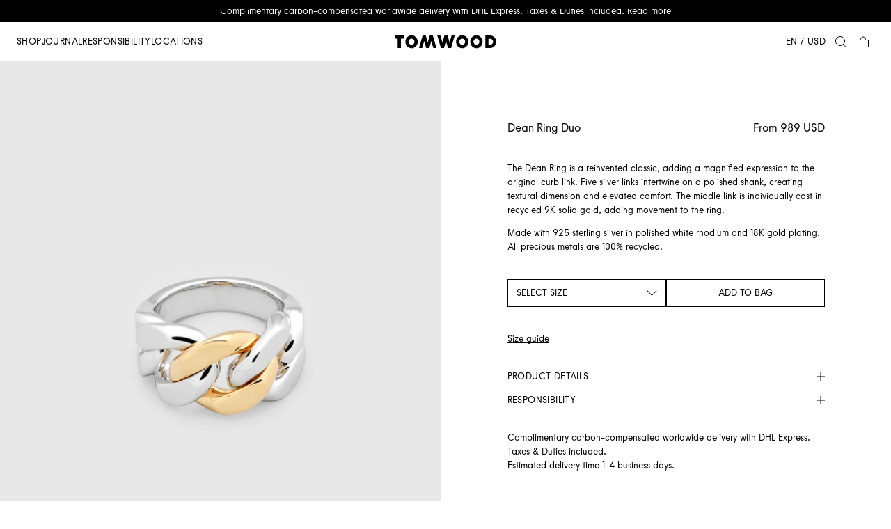

--- FILE ---
content_type: text/html; charset=utf-8
request_url: https://www.tomwoodproject.com/product/dean-ring-duo/?queryID=bc0392d74865687041b31226ec201f3d&position=51
body_size: 20981
content:
<!DOCTYPE html><html lang="en"><head><meta charSet="utf-8"/><meta name="viewport" content="width=device-width, initial-scale=1"/><meta name="google-site-verification" content="I6SumFzDITWT2OviFkbN8VPx9ppqw_NuMt7-CPbVZWc"/><meta name="msvalidate.01" content="8542E366B4F9D12D332709146BAA4958"/><link rel="canonical" href="https://www.tomwoodproject.com/product/dean-ring-duo/"/><link rel="alternate" href="https://www.tomwoodproject.com/product/dean-ring-duo/" hrefLang="x-default"/><link rel="alternate" href="https://www.tomwoodproject.com/product/dean-ring-duo/" hrefLang="en-US"/><link rel="alternate" href="https://www.tomwoodproject.com/no_en/product/dean-ring-duo/" hrefLang="en-NO"/><link rel="alternate" href="https://www.tomwoodproject.com/se_en/product/dean-ring-duo/" hrefLang="en-SE"/><link rel="alternate" href="https://www.tomwoodproject.com/dk_en/product/dean-ring-duo/" hrefLang="en-DK"/><link rel="alternate" href="https://www.tomwoodproject.com/jp_ja/product/dean-ring-duo/" hrefLang="ja-JP"/><link rel="alternate" href="https://www.tomwoodproject.com/jp_en/product/dean-ring-duo/" hrefLang="en-JP"/><link rel="alternate" href="https://www.tomwoodproject.com/kr_ko/product/dean-ring-duo/" hrefLang="ko-KR"/><link rel="alternate" href="https://www.tomwoodproject.com/kr_en/product/dean-ring-duo/" hrefLang="en-KR"/><link rel="alternate" href="https://www.tomwoodproject.com/eu_en/product/dean-ring-duo/" hrefLang="en-DE"/><link rel="alternate" href="https://www.tomwoodproject.com/gb_en/product/dean-ring-duo/" hrefLang="en-GB"/><link rel="alternate" href="https://www.tomwoodproject.com/cn_en/product/dean-ring-duo/" hrefLang="en-CN"/><link rel="alternate" href="https://www.tomwoodproject.com/int_en/product/dean-ring-duo/" hrefLang="en-AU"/><link rel="icon" href="/favicon.png"/><title>Dean Ring Duo - Tom Wood Project Official Online Store</title><meta name="description" content="The Dean Ring is a reinvented classic, adding a magnified expression to the original curb link. Five silver links intertwine on a polished shank, creating textural dimension and elevated comfort. The middle link is individually cast in recycled 9K solid gold, adding movement to the ring.
 
Made with 925 sterling silver in polished white rhodium and 18K gold plating. All precious metals are 100% recycled."/><meta property="og:image" content="https://files.plytix.com/api/v1.1/file/public_files/pim/assets/80/4b/f6/62/62f64b8027a67b0001abc63b/images/04/ac/f1/64/64f1ac04420f41ecbbda7336/101246-1.jpg"/><link rel="preload" as="image" imageSrcSet="https://cdn.tomwoodproject.com/api/v1.1/file/public_files/pim/assets/80/4b/f6/62/62f64b8027a67b0001abc63b/images/04/ac/f1/64/64f1ac04420f41ecbbda7336/101246-1.jpg?width=384&amp;quality=90&amp;format=auto 384w, https://cdn.tomwoodproject.com/api/v1.1/file/public_files/pim/assets/80/4b/f6/62/62f64b8027a67b0001abc63b/images/04/ac/f1/64/64f1ac04420f41ecbbda7336/101246-1.jpg?width=640&amp;quality=90&amp;format=auto 640w, https://cdn.tomwoodproject.com/api/v1.1/file/public_files/pim/assets/80/4b/f6/62/62f64b8027a67b0001abc63b/images/04/ac/f1/64/64f1ac04420f41ecbbda7336/101246-1.jpg?width=750&amp;quality=90&amp;format=auto 750w, https://cdn.tomwoodproject.com/api/v1.1/file/public_files/pim/assets/80/4b/f6/62/62f64b8027a67b0001abc63b/images/04/ac/f1/64/64f1ac04420f41ecbbda7336/101246-1.jpg?width=828&amp;quality=90&amp;format=auto 828w, https://cdn.tomwoodproject.com/api/v1.1/file/public_files/pim/assets/80/4b/f6/62/62f64b8027a67b0001abc63b/images/04/ac/f1/64/64f1ac04420f41ecbbda7336/101246-1.jpg?width=1080&amp;quality=90&amp;format=auto 1080w, https://cdn.tomwoodproject.com/api/v1.1/file/public_files/pim/assets/80/4b/f6/62/62f64b8027a67b0001abc63b/images/04/ac/f1/64/64f1ac04420f41ecbbda7336/101246-1.jpg?width=1200&amp;quality=90&amp;format=auto 1200w, https://cdn.tomwoodproject.com/api/v1.1/file/public_files/pim/assets/80/4b/f6/62/62f64b8027a67b0001abc63b/images/04/ac/f1/64/64f1ac04420f41ecbbda7336/101246-1.jpg?width=1920&amp;quality=90&amp;format=auto 1920w, https://cdn.tomwoodproject.com/api/v1.1/file/public_files/pim/assets/80/4b/f6/62/62f64b8027a67b0001abc63b/images/04/ac/f1/64/64f1ac04420f41ecbbda7336/101246-1.jpg?width=2048&amp;quality=90&amp;format=auto 2048w, https://cdn.tomwoodproject.com/api/v1.1/file/public_files/pim/assets/80/4b/f6/62/62f64b8027a67b0001abc63b/images/04/ac/f1/64/64f1ac04420f41ecbbda7336/101246-1.jpg?width=3840&amp;quality=90&amp;format=auto 3840w" imageSizes="(min-width: 64em) 50vw, 100vw" fetchpriority="high"/><link rel="preconnect" href="https://images.ctfassets.net/"/><meta name="next-head-count" content="24"/><link rel="preconnect" href="https://cdn.tomwoodproject.com/"/><link rel="preload" href="/_next/static/media/32ff3bb1858951ff-s.p.woff2" as="font" type="font/woff2" crossorigin="anonymous" data-next-font="size-adjust"/><link rel="preload" href="/_next/static/media/224f846f6de5b5b4-s.p.woff2" as="font" type="font/woff2" crossorigin="anonymous" data-next-font="size-adjust"/><link rel="preload" href="/_next/static/css/03489e16ed0042f0.css" as="style"/><link rel="stylesheet" href="/_next/static/css/03489e16ed0042f0.css" data-n-g=""/><link rel="preload" href="/_next/static/css/e90b2c267ea9760a.css" as="style"/><link rel="stylesheet" href="/_next/static/css/e90b2c267ea9760a.css" data-n-p=""/><noscript data-n-css=""></noscript><script defer="" nomodule="" src="/_next/static/chunks/polyfills-c67a75d1b6f99dc8.js"></script><script src="/_next/static/chunks/webpack-c0414904dae6f34f.js" defer=""></script><script src="/_next/static/chunks/framework-437b103e5ed9dbe8.js" defer=""></script><script src="/_next/static/chunks/main-5123bcd5be12623d.js" defer=""></script><script src="/_next/static/chunks/pages/_app-c4d092aced454f3f.js" defer=""></script><script src="/_next/static/chunks/9176-5b18b09bdd01feaf.js" defer=""></script><script src="/_next/static/chunks/9501-1010b9811fb735c0.js" defer=""></script><script src="/_next/static/chunks/5824-69917f7e854e2dbd.js" defer=""></script><script src="/_next/static/chunks/3444-d845853beca5b951.js" defer=""></script><script src="/_next/static/chunks/7922-beca65de50b87525.js" defer=""></script><script src="/_next/static/chunks/pages/product/%5Bslug%5D-2dd54ebb26fbd918.js" defer=""></script><script src="/_next/static/JEN4yj2LiRCIFeL11Bpws/_buildManifest.js" defer=""></script><script src="/_next/static/JEN4yj2LiRCIFeL11Bpws/_ssgManifest.js" defer=""></script><style id="__jsx-1947250614">html{--font-base:'__BSTsymbol_826819', '__BSTsymbol_Fallback_826819', Arial, Helvetica, sans-serif}</style></head><body><div id="__next"><div class="site"><a href="#content" class="skip-link">Skip to main content</a><div class="site__top-banner"><p>Complimentary carbon-compensated worldwide delivery with DHL Express. Taxes &amp; Duties included. <a href="/dhl-gogreen-plus-saf/">Read more</a></p></div><header class="site__header header" data-state="visible"><a class="logo" href="/"><svg viewBox="0 0 494.8 63.6" class="logo__img" xmlns="http://www.w3.org/2000/svg" xml:space="preserve"><path d="M3.6 17.5h14.2v42.6h15.4V17.5h14.2V3.4H3.6zM327.7 2.2c-16.4 0-29.6 13.3-29.6 29.6s13.3 29.6 29.6 29.6 29.6-13.3 29.6-29.6c0-16.4-13.3-29.6-29.6-29.6zm0 43.7c-7.8 0-14.2-6.3-14.2-14.2s6.3-14.2 14.2-14.2 14.2 6.3 14.2 14.2c-.1 7.9-6.4 14.2-14.2 14.2zM396 2.2c-16.4 0-29.6 13.3-29.6 29.6s13.3 29.6 29.6 29.6 29.6-13.3 29.6-29.6S412.4 2.2 396 2.2zm0 43.7c-7.8 0-14.2-6.3-14.2-14.2s6.3-14.2 14.2-14.2 14.2 6.3 14.2 14.2-6.3 14.2-14.2 14.2zM491.1 31.8c0-15.7-12.7-28.4-28.4-28.4h-23.9v56.7s23.2.1 23.9.1c15.7 0 28.4-12.7 28.4-28.4zm-28.4 13.5h-8.5v-27h8.5c7.4 0 13.5 6 13.5 13.5s-6.1 13.5-13.5 13.5zM276.5 3.4 267 35l-9.6-31.5.1-.1h-15.2v.1L232.8 35l-9.6-31.6h-15.1l17.1 56.7v.1h15.2l-.1-.1 9.6-31.6 9.5 31.6v.1h15.2v-.1l17.1-56.7zM84.3 2.2C68 2.2 54.7 15.4 54.7 31.8S68 61.4 84.3 61.4s29.6-13.3 29.6-29.6S100.7 2.2 84.3 2.2zm0 43.7c-7.8 0-14.2-6.3-14.2-14.2s6.3-14.2 14.2-14.2S98.5 24 98.5 31.8s-6.4 14.1-14.2 14.1zM186.8 3.4h-15.2l.1.1-9.6 31.6-9.5-31.6v-.1h-15.2v.1l-17.1 56.7h15.2l9.5-31.6 9.5 31.5v.1h15.2v-.1l9.5-31.5 9.6 31.6h15.1L186.8 3.5z" fill="currentColor"></path></svg><span class="logo__alt">Tom Wood Project Official Online Store</span></a><nav class="site-nav-wrapper"><button type="button" class="site-nav-trigger"><svg width="32" height="32" viewBox="0 0 32 32" fill="none" class="icon icon--menu"><line x1="32" y1="5" y2="5" stroke="currentColor" vector-effect="non-scaling-stroke"></line><line x1="32" y1="16" y2="16" stroke="currentColor" vector-effect="non-scaling-stroke"></line><line x1="32" y1="27" y2="27" stroke="currentColor" vector-effect="non-scaling-stroke"></line></svg><span class="visually-hidden">Menu</span></button><ul class="site-nav site-nav--horizontal"><li><button id="nav-item:R3ab6:" class="site-nav__item" aria-controls="nav-panel:R3ab6:" aria-expanded="false" data-state="hidden">Shop</button><div id="nav-panel:R3ab6:" class="site-nav__panel" style="--offset:0px" data-state="hidden"><ul class="site-nav__list"><li><a aria-labelledby="nav-item:R3ab6:" href="/jewellery/"><span>All</span></a></li><li><a href="/jewellery/news/"><span>News</span></a></li><li><a href="/jewellery/rings/"><span>Rings</span></a></li><li><a href="/jewellery/earrings/"><span>Earrings</span></a></li><li><a href="/jewellery/ear-cuffs/"><span>Ear cuffs</span></a></li><li><a href="/jewellery/bracelets/"><span>Bracelets</span></a></li><li><a href="/jewellery/necklaces/"><span>Necklaces</span></a></li><li><a href="/gold-rings/"><span>Gold Rings</span></a></li><li><a href="/signet-rings/"><span>Signet Rings</span></a></li><li class="site-nav__separator" role="presentation"></li><li><a href="/tom-wood-trending-now/"><span>Trending now</span></a></li><li><a href="/lab-grown-diamonds-jewellery/"><span>Lab-grown diamond jewellery</span></a></li><li class="site-nav__separator" role="presentation"></li><li><a href="/frame-collection/"><span>Frame Collection</span></a></li><li><a href="/sphere-collection/"><span>Sphere collection</span></a></li><li><a href="/cove-collection/"><span>Cove collection</span></a></li><li><a href="/maze/"><span>Maze Collection</span></a></li><li><a href="/dean-collection/"><span>Dean Collection</span></a></li><li><a href="/umi-capsule-collection/"><span>Umi Capsule Collection</span></a></li></ul><div class="site-nav__footer link-group"><span class="link-group__title">Customer Service</span><ul class="link-group__list"><li><a href="/contact/">Contact</a></li><li><a href="/shipping/">Shipping</a></li><li><a href="/returns/">Returns</a></li><li><a href="/faq/">FAQ</a></li><li><a href="/engraving/">Engraving</a></li><li><a href="/book-an-appointment/">Book an appointment</a></li></ul></div></div></li><li><a class="site-nav__item" href="/journal/">Journal</a></li><li><button id="nav-item:R7ab6:" class="site-nav__item" aria-controls="nav-panel:R7ab6:" aria-expanded="false" data-state="hidden">Responsibility</button><div id="nav-panel:R7ab6:" class="site-nav__panel" style="--offset:0px" data-state="hidden"><ul class="site-nav__list"><li><a href="/responsibility/"><span>MAIN</span></a></li><li><a href="/responsibility-2024-highlights/"><span>2024 HIGHLIGHTS</span></a></li><li><a href="/responsibility-people/"><span>PEOPLE</span></a></li><li><a href="/responsibility-product/"><span>PRODUCT</span></a></li><li><a href="/responsibility-planet/"><span>PLANET</span></a></li><li><a href="/responsibility-roadmap-2023-2025/"><span>ROADMAP</span></a></li></ul></div></li><li><a class="site-nav__item" href="/locations/">Locations</a></li></ul></nav><div class="actions-nav"><div class="change-market"><a href="/markets/?redirect=%2Fproduct%2Fdean-ring-duo%2F"><span>en<!-- --> / <!-- -->USD</span></a></div><button type="button" class="text-search-trigger"><svg width="32" height="32" viewBox="0 0 32 32" fill="none" class="icon icon--search"><circle cx="14" cy="14" r="13" stroke="currentColor" vector-effect="non-scaling-stroke"></circle><line x1="30.1464" y1="30.8536" x2="22.1464" y2="22.8536" stroke="currentColor" vector-effect="non-scaling-stroke"></line></svg><span class="visually-hidden">Search</span></button><button type="button" class="mini-cart-trigger"><svg width="32" height="32" viewBox="0 0 32 32" fill="none" class="icon icon--bag"><rect x="1" y="11" width="30" height="20" stroke="currentColor" vector-effect="non-scaling-stroke"></rect><path d="M23 10V9C23 5.13401 19.866 2 16 2V2C12.134 2 9 5.13401 9 9L9 10" stroke="currentColor" vector-effect="non-scaling-stroke"></path></svg><span class="visually-hidden">Cart</span></button></div></header><div id="content" class="site__content"><main class="product-view"><div class="product-view__main"><div class="product-view__gallery image-gallery image-gallery--product"><div class="image-gallery__wrapper"><div class="image-gallery__item"><img alt="Tom Wood - Dean Ring Duo - Duo - Gold and 925 Sterling Silver" fetchpriority="high" width="400" height="500" decoding="async" data-nimg="1" style="color:transparent" sizes="(min-width: 64em) 50vw, 100vw" srcSet="https://cdn.tomwoodproject.com/api/v1.1/file/public_files/pim/assets/80/4b/f6/62/62f64b8027a67b0001abc63b/images/04/ac/f1/64/64f1ac04420f41ecbbda7336/101246-1.jpg?width=384&amp;quality=90&amp;format=auto 384w, https://cdn.tomwoodproject.com/api/v1.1/file/public_files/pim/assets/80/4b/f6/62/62f64b8027a67b0001abc63b/images/04/ac/f1/64/64f1ac04420f41ecbbda7336/101246-1.jpg?width=640&amp;quality=90&amp;format=auto 640w, https://cdn.tomwoodproject.com/api/v1.1/file/public_files/pim/assets/80/4b/f6/62/62f64b8027a67b0001abc63b/images/04/ac/f1/64/64f1ac04420f41ecbbda7336/101246-1.jpg?width=750&amp;quality=90&amp;format=auto 750w, https://cdn.tomwoodproject.com/api/v1.1/file/public_files/pim/assets/80/4b/f6/62/62f64b8027a67b0001abc63b/images/04/ac/f1/64/64f1ac04420f41ecbbda7336/101246-1.jpg?width=828&amp;quality=90&amp;format=auto 828w, https://cdn.tomwoodproject.com/api/v1.1/file/public_files/pim/assets/80/4b/f6/62/62f64b8027a67b0001abc63b/images/04/ac/f1/64/64f1ac04420f41ecbbda7336/101246-1.jpg?width=1080&amp;quality=90&amp;format=auto 1080w, https://cdn.tomwoodproject.com/api/v1.1/file/public_files/pim/assets/80/4b/f6/62/62f64b8027a67b0001abc63b/images/04/ac/f1/64/64f1ac04420f41ecbbda7336/101246-1.jpg?width=1200&amp;quality=90&amp;format=auto 1200w, https://cdn.tomwoodproject.com/api/v1.1/file/public_files/pim/assets/80/4b/f6/62/62f64b8027a67b0001abc63b/images/04/ac/f1/64/64f1ac04420f41ecbbda7336/101246-1.jpg?width=1920&amp;quality=90&amp;format=auto 1920w, https://cdn.tomwoodproject.com/api/v1.1/file/public_files/pim/assets/80/4b/f6/62/62f64b8027a67b0001abc63b/images/04/ac/f1/64/64f1ac04420f41ecbbda7336/101246-1.jpg?width=2048&amp;quality=90&amp;format=auto 2048w, https://cdn.tomwoodproject.com/api/v1.1/file/public_files/pim/assets/80/4b/f6/62/62f64b8027a67b0001abc63b/images/04/ac/f1/64/64f1ac04420f41ecbbda7336/101246-1.jpg?width=3840&amp;quality=90&amp;format=auto 3840w" src="https://cdn.tomwoodproject.com/api/v1.1/file/public_files/pim/assets/80/4b/f6/62/62f64b8027a67b0001abc63b/images/04/ac/f1/64/64f1ac04420f41ecbbda7336/101246-1.jpg?width=3840&amp;quality=90&amp;format=auto"/></div><div class="image-gallery__item"><img alt="Tom Wood - Dean Ring Duo - Duo - Gold and 925 Sterling Silver" loading="lazy" width="400" height="500" decoding="async" data-nimg="1" style="color:transparent" sizes="(min-width: 64em) 50vw, 100vw" srcSet="https://cdn.tomwoodproject.com/api/v1.1/file/public_files/pim/assets/80/4b/f6/62/62f64b8027a67b0001abc63b/images/69/7b/ea/67/67ea7b69c0d407a7d2571754/101246-.Dean.Ring.Duo.Dean.Hoops.Triple.Gold.42815.jpg?width=384&amp;quality=90&amp;format=auto 384w, https://cdn.tomwoodproject.com/api/v1.1/file/public_files/pim/assets/80/4b/f6/62/62f64b8027a67b0001abc63b/images/69/7b/ea/67/67ea7b69c0d407a7d2571754/101246-.Dean.Ring.Duo.Dean.Hoops.Triple.Gold.42815.jpg?width=640&amp;quality=90&amp;format=auto 640w, https://cdn.tomwoodproject.com/api/v1.1/file/public_files/pim/assets/80/4b/f6/62/62f64b8027a67b0001abc63b/images/69/7b/ea/67/67ea7b69c0d407a7d2571754/101246-.Dean.Ring.Duo.Dean.Hoops.Triple.Gold.42815.jpg?width=750&amp;quality=90&amp;format=auto 750w, https://cdn.tomwoodproject.com/api/v1.1/file/public_files/pim/assets/80/4b/f6/62/62f64b8027a67b0001abc63b/images/69/7b/ea/67/67ea7b69c0d407a7d2571754/101246-.Dean.Ring.Duo.Dean.Hoops.Triple.Gold.42815.jpg?width=828&amp;quality=90&amp;format=auto 828w, https://cdn.tomwoodproject.com/api/v1.1/file/public_files/pim/assets/80/4b/f6/62/62f64b8027a67b0001abc63b/images/69/7b/ea/67/67ea7b69c0d407a7d2571754/101246-.Dean.Ring.Duo.Dean.Hoops.Triple.Gold.42815.jpg?width=1080&amp;quality=90&amp;format=auto 1080w, https://cdn.tomwoodproject.com/api/v1.1/file/public_files/pim/assets/80/4b/f6/62/62f64b8027a67b0001abc63b/images/69/7b/ea/67/67ea7b69c0d407a7d2571754/101246-.Dean.Ring.Duo.Dean.Hoops.Triple.Gold.42815.jpg?width=1200&amp;quality=90&amp;format=auto 1200w, https://cdn.tomwoodproject.com/api/v1.1/file/public_files/pim/assets/80/4b/f6/62/62f64b8027a67b0001abc63b/images/69/7b/ea/67/67ea7b69c0d407a7d2571754/101246-.Dean.Ring.Duo.Dean.Hoops.Triple.Gold.42815.jpg?width=1920&amp;quality=90&amp;format=auto 1920w, https://cdn.tomwoodproject.com/api/v1.1/file/public_files/pim/assets/80/4b/f6/62/62f64b8027a67b0001abc63b/images/69/7b/ea/67/67ea7b69c0d407a7d2571754/101246-.Dean.Ring.Duo.Dean.Hoops.Triple.Gold.42815.jpg?width=2048&amp;quality=90&amp;format=auto 2048w, https://cdn.tomwoodproject.com/api/v1.1/file/public_files/pim/assets/80/4b/f6/62/62f64b8027a67b0001abc63b/images/69/7b/ea/67/67ea7b69c0d407a7d2571754/101246-.Dean.Ring.Duo.Dean.Hoops.Triple.Gold.42815.jpg?width=3840&amp;quality=90&amp;format=auto 3840w" src="https://cdn.tomwoodproject.com/api/v1.1/file/public_files/pim/assets/80/4b/f6/62/62f64b8027a67b0001abc63b/images/69/7b/ea/67/67ea7b69c0d407a7d2571754/101246-.Dean.Ring.Duo.Dean.Hoops.Triple.Gold.42815.jpg?width=3840&amp;quality=90&amp;format=auto"/></div><div class="image-gallery__item"><img alt="Tom Wood - Dean Ring Duo - Duo - Gold and 925 Sterling Silver" loading="lazy" width="400" height="500" decoding="async" data-nimg="1" style="color:transparent" sizes="(min-width: 64em) 50vw, 100vw" srcSet="https://cdn.tomwoodproject.com/api/v1.1/file/public_files/pim/assets/80/4b/f6/62/62f64b8027a67b0001abc63b/images/d9/6c/b3/66/66b36cd9d16774323d11c7dc/101303.Danny.Bracelet.Dean.Ring.Duo.14602.jpg?width=384&amp;quality=90&amp;format=auto 384w, https://cdn.tomwoodproject.com/api/v1.1/file/public_files/pim/assets/80/4b/f6/62/62f64b8027a67b0001abc63b/images/d9/6c/b3/66/66b36cd9d16774323d11c7dc/101303.Danny.Bracelet.Dean.Ring.Duo.14602.jpg?width=640&amp;quality=90&amp;format=auto 640w, https://cdn.tomwoodproject.com/api/v1.1/file/public_files/pim/assets/80/4b/f6/62/62f64b8027a67b0001abc63b/images/d9/6c/b3/66/66b36cd9d16774323d11c7dc/101303.Danny.Bracelet.Dean.Ring.Duo.14602.jpg?width=750&amp;quality=90&amp;format=auto 750w, https://cdn.tomwoodproject.com/api/v1.1/file/public_files/pim/assets/80/4b/f6/62/62f64b8027a67b0001abc63b/images/d9/6c/b3/66/66b36cd9d16774323d11c7dc/101303.Danny.Bracelet.Dean.Ring.Duo.14602.jpg?width=828&amp;quality=90&amp;format=auto 828w, https://cdn.tomwoodproject.com/api/v1.1/file/public_files/pim/assets/80/4b/f6/62/62f64b8027a67b0001abc63b/images/d9/6c/b3/66/66b36cd9d16774323d11c7dc/101303.Danny.Bracelet.Dean.Ring.Duo.14602.jpg?width=1080&amp;quality=90&amp;format=auto 1080w, https://cdn.tomwoodproject.com/api/v1.1/file/public_files/pim/assets/80/4b/f6/62/62f64b8027a67b0001abc63b/images/d9/6c/b3/66/66b36cd9d16774323d11c7dc/101303.Danny.Bracelet.Dean.Ring.Duo.14602.jpg?width=1200&amp;quality=90&amp;format=auto 1200w, https://cdn.tomwoodproject.com/api/v1.1/file/public_files/pim/assets/80/4b/f6/62/62f64b8027a67b0001abc63b/images/d9/6c/b3/66/66b36cd9d16774323d11c7dc/101303.Danny.Bracelet.Dean.Ring.Duo.14602.jpg?width=1920&amp;quality=90&amp;format=auto 1920w, https://cdn.tomwoodproject.com/api/v1.1/file/public_files/pim/assets/80/4b/f6/62/62f64b8027a67b0001abc63b/images/d9/6c/b3/66/66b36cd9d16774323d11c7dc/101303.Danny.Bracelet.Dean.Ring.Duo.14602.jpg?width=2048&amp;quality=90&amp;format=auto 2048w, https://cdn.tomwoodproject.com/api/v1.1/file/public_files/pim/assets/80/4b/f6/62/62f64b8027a67b0001abc63b/images/d9/6c/b3/66/66b36cd9d16774323d11c7dc/101303.Danny.Bracelet.Dean.Ring.Duo.14602.jpg?width=3840&amp;quality=90&amp;format=auto 3840w" src="https://cdn.tomwoodproject.com/api/v1.1/file/public_files/pim/assets/80/4b/f6/62/62f64b8027a67b0001abc63b/images/d9/6c/b3/66/66b36cd9d16774323d11c7dc/101303.Danny.Bracelet.Dean.Ring.Duo.14602.jpg?width=3840&amp;quality=90&amp;format=auto"/></div><div class="image-gallery__item"><img alt="Tom Wood - Dean Ring Duo - Duo - Gold and 925 Sterling Silver" loading="lazy" width="400" height="500" decoding="async" data-nimg="1" style="color:transparent" sizes="(min-width: 64em) 50vw, 100vw" srcSet="https://cdn.tomwoodproject.com/api/v1.1/file/public_files/pim/assets/80/4b/f6/62/62f64b8027a67b0001abc63b/images/6a/7b/ea/67/67ea7b6a052cd203b4b31db3/101246-.Dean.Ring.Duo.Dean.Ring.Triple.Gold.42795.jpg?width=384&amp;quality=90&amp;format=auto 384w, https://cdn.tomwoodproject.com/api/v1.1/file/public_files/pim/assets/80/4b/f6/62/62f64b8027a67b0001abc63b/images/6a/7b/ea/67/67ea7b6a052cd203b4b31db3/101246-.Dean.Ring.Duo.Dean.Ring.Triple.Gold.42795.jpg?width=640&amp;quality=90&amp;format=auto 640w, https://cdn.tomwoodproject.com/api/v1.1/file/public_files/pim/assets/80/4b/f6/62/62f64b8027a67b0001abc63b/images/6a/7b/ea/67/67ea7b6a052cd203b4b31db3/101246-.Dean.Ring.Duo.Dean.Ring.Triple.Gold.42795.jpg?width=750&amp;quality=90&amp;format=auto 750w, https://cdn.tomwoodproject.com/api/v1.1/file/public_files/pim/assets/80/4b/f6/62/62f64b8027a67b0001abc63b/images/6a/7b/ea/67/67ea7b6a052cd203b4b31db3/101246-.Dean.Ring.Duo.Dean.Ring.Triple.Gold.42795.jpg?width=828&amp;quality=90&amp;format=auto 828w, https://cdn.tomwoodproject.com/api/v1.1/file/public_files/pim/assets/80/4b/f6/62/62f64b8027a67b0001abc63b/images/6a/7b/ea/67/67ea7b6a052cd203b4b31db3/101246-.Dean.Ring.Duo.Dean.Ring.Triple.Gold.42795.jpg?width=1080&amp;quality=90&amp;format=auto 1080w, https://cdn.tomwoodproject.com/api/v1.1/file/public_files/pim/assets/80/4b/f6/62/62f64b8027a67b0001abc63b/images/6a/7b/ea/67/67ea7b6a052cd203b4b31db3/101246-.Dean.Ring.Duo.Dean.Ring.Triple.Gold.42795.jpg?width=1200&amp;quality=90&amp;format=auto 1200w, https://cdn.tomwoodproject.com/api/v1.1/file/public_files/pim/assets/80/4b/f6/62/62f64b8027a67b0001abc63b/images/6a/7b/ea/67/67ea7b6a052cd203b4b31db3/101246-.Dean.Ring.Duo.Dean.Ring.Triple.Gold.42795.jpg?width=1920&amp;quality=90&amp;format=auto 1920w, https://cdn.tomwoodproject.com/api/v1.1/file/public_files/pim/assets/80/4b/f6/62/62f64b8027a67b0001abc63b/images/6a/7b/ea/67/67ea7b6a052cd203b4b31db3/101246-.Dean.Ring.Duo.Dean.Ring.Triple.Gold.42795.jpg?width=2048&amp;quality=90&amp;format=auto 2048w, https://cdn.tomwoodproject.com/api/v1.1/file/public_files/pim/assets/80/4b/f6/62/62f64b8027a67b0001abc63b/images/6a/7b/ea/67/67ea7b6a052cd203b4b31db3/101246-.Dean.Ring.Duo.Dean.Ring.Triple.Gold.42795.jpg?width=3840&amp;quality=90&amp;format=auto 3840w" src="https://cdn.tomwoodproject.com/api/v1.1/file/public_files/pim/assets/80/4b/f6/62/62f64b8027a67b0001abc63b/images/6a/7b/ea/67/67ea7b6a052cd203b4b31db3/101246-.Dean.Ring.Duo.Dean.Ring.Triple.Gold.42795.jpg?width=3840&amp;quality=90&amp;format=auto"/></div><div class="image-gallery__item"><figure><video width="400" height="500" preload="metadata" disableremoteplayback="" loop="" muted="" playsinline="" aria-hidden="true"><source src="https://files.plytix.com/api/v1.1/file/public_files/pim/assets/80/4b/f6/62/62f64b8027a67b0001abc63b/videos/c8/50/a3/67/67a350c807decea2fbb38eed/101246-Dean.Ring.Duo.mp4"/></video></figure></div><div class="image-gallery__item"><img alt="Tom Wood - Dean Ring Duo - Duo - Gold and 925 Sterling Silver" loading="lazy" width="400" height="500" decoding="async" data-nimg="1" style="color:transparent" sizes="(min-width: 64em) 50vw, 100vw" srcSet="https://cdn.tomwoodproject.com/api/v1.1/file/public_files/pim/assets/80/4b/f6/62/62f64b8027a67b0001abc63b/images/04/ac/f1/64/64f1ac04725edfc84f60a35e/101246-0.jpg?width=384&amp;quality=90&amp;format=auto 384w, https://cdn.tomwoodproject.com/api/v1.1/file/public_files/pim/assets/80/4b/f6/62/62f64b8027a67b0001abc63b/images/04/ac/f1/64/64f1ac04725edfc84f60a35e/101246-0.jpg?width=640&amp;quality=90&amp;format=auto 640w, https://cdn.tomwoodproject.com/api/v1.1/file/public_files/pim/assets/80/4b/f6/62/62f64b8027a67b0001abc63b/images/04/ac/f1/64/64f1ac04725edfc84f60a35e/101246-0.jpg?width=750&amp;quality=90&amp;format=auto 750w, https://cdn.tomwoodproject.com/api/v1.1/file/public_files/pim/assets/80/4b/f6/62/62f64b8027a67b0001abc63b/images/04/ac/f1/64/64f1ac04725edfc84f60a35e/101246-0.jpg?width=828&amp;quality=90&amp;format=auto 828w, https://cdn.tomwoodproject.com/api/v1.1/file/public_files/pim/assets/80/4b/f6/62/62f64b8027a67b0001abc63b/images/04/ac/f1/64/64f1ac04725edfc84f60a35e/101246-0.jpg?width=1080&amp;quality=90&amp;format=auto 1080w, https://cdn.tomwoodproject.com/api/v1.1/file/public_files/pim/assets/80/4b/f6/62/62f64b8027a67b0001abc63b/images/04/ac/f1/64/64f1ac04725edfc84f60a35e/101246-0.jpg?width=1200&amp;quality=90&amp;format=auto 1200w, https://cdn.tomwoodproject.com/api/v1.1/file/public_files/pim/assets/80/4b/f6/62/62f64b8027a67b0001abc63b/images/04/ac/f1/64/64f1ac04725edfc84f60a35e/101246-0.jpg?width=1920&amp;quality=90&amp;format=auto 1920w, https://cdn.tomwoodproject.com/api/v1.1/file/public_files/pim/assets/80/4b/f6/62/62f64b8027a67b0001abc63b/images/04/ac/f1/64/64f1ac04725edfc84f60a35e/101246-0.jpg?width=2048&amp;quality=90&amp;format=auto 2048w, https://cdn.tomwoodproject.com/api/v1.1/file/public_files/pim/assets/80/4b/f6/62/62f64b8027a67b0001abc63b/images/04/ac/f1/64/64f1ac04725edfc84f60a35e/101246-0.jpg?width=3840&amp;quality=90&amp;format=auto 3840w" src="https://cdn.tomwoodproject.com/api/v1.1/file/public_files/pim/assets/80/4b/f6/62/62f64b8027a67b0001abc63b/images/04/ac/f1/64/64f1ac04725edfc84f60a35e/101246-0.jpg?width=3840&amp;quality=90&amp;format=auto"/></div><div class="image-gallery__item"><img alt="Tom Wood - Dean Ring Duo - Duo - Gold and 925 Sterling Silver" loading="lazy" width="400" height="500" decoding="async" data-nimg="1" style="color:transparent" sizes="(min-width: 64em) 50vw, 100vw" srcSet="https://cdn.tomwoodproject.com/api/v1.1/file/public_files/pim/assets/80/4b/f6/62/62f64b8027a67b0001abc63b/images/09/f3/99/68/6899f309f049263740f9b4d1/TW-Packaging-Packs-4x5-1.png?width=384&amp;quality=90&amp;format=auto 384w, https://cdn.tomwoodproject.com/api/v1.1/file/public_files/pim/assets/80/4b/f6/62/62f64b8027a67b0001abc63b/images/09/f3/99/68/6899f309f049263740f9b4d1/TW-Packaging-Packs-4x5-1.png?width=640&amp;quality=90&amp;format=auto 640w, https://cdn.tomwoodproject.com/api/v1.1/file/public_files/pim/assets/80/4b/f6/62/62f64b8027a67b0001abc63b/images/09/f3/99/68/6899f309f049263740f9b4d1/TW-Packaging-Packs-4x5-1.png?width=750&amp;quality=90&amp;format=auto 750w, https://cdn.tomwoodproject.com/api/v1.1/file/public_files/pim/assets/80/4b/f6/62/62f64b8027a67b0001abc63b/images/09/f3/99/68/6899f309f049263740f9b4d1/TW-Packaging-Packs-4x5-1.png?width=828&amp;quality=90&amp;format=auto 828w, https://cdn.tomwoodproject.com/api/v1.1/file/public_files/pim/assets/80/4b/f6/62/62f64b8027a67b0001abc63b/images/09/f3/99/68/6899f309f049263740f9b4d1/TW-Packaging-Packs-4x5-1.png?width=1080&amp;quality=90&amp;format=auto 1080w, https://cdn.tomwoodproject.com/api/v1.1/file/public_files/pim/assets/80/4b/f6/62/62f64b8027a67b0001abc63b/images/09/f3/99/68/6899f309f049263740f9b4d1/TW-Packaging-Packs-4x5-1.png?width=1200&amp;quality=90&amp;format=auto 1200w, https://cdn.tomwoodproject.com/api/v1.1/file/public_files/pim/assets/80/4b/f6/62/62f64b8027a67b0001abc63b/images/09/f3/99/68/6899f309f049263740f9b4d1/TW-Packaging-Packs-4x5-1.png?width=1920&amp;quality=90&amp;format=auto 1920w, https://cdn.tomwoodproject.com/api/v1.1/file/public_files/pim/assets/80/4b/f6/62/62f64b8027a67b0001abc63b/images/09/f3/99/68/6899f309f049263740f9b4d1/TW-Packaging-Packs-4x5-1.png?width=2048&amp;quality=90&amp;format=auto 2048w, https://cdn.tomwoodproject.com/api/v1.1/file/public_files/pim/assets/80/4b/f6/62/62f64b8027a67b0001abc63b/images/09/f3/99/68/6899f309f049263740f9b4d1/TW-Packaging-Packs-4x5-1.png?width=3840&amp;quality=90&amp;format=auto 3840w" src="https://cdn.tomwoodproject.com/api/v1.1/file/public_files/pim/assets/80/4b/f6/62/62f64b8027a67b0001abc63b/images/09/f3/99/68/6899f309f049263740f9b4d1/TW-Packaging-Packs-4x5-1.png?width=3840&amp;quality=90&amp;format=auto"/></div><div class="image-gallery__item"><img alt="Tom Wood - Dean Ring Duo - Duo - Gold and 925 Sterling Silver" loading="lazy" width="400" height="500" decoding="async" data-nimg="1" style="color:transparent" sizes="(min-width: 64em) 50vw, 100vw" srcSet="https://cdn.tomwoodproject.com/api/v1.1/file/public_files/pim/assets/80/4b/f6/62/62f64b8027a67b0001abc63b/images/5b/37/7e/68/687e375bbf88a4176b5b124c/Group%20boxes.jpeg?width=384&amp;quality=90&amp;format=auto 384w, https://cdn.tomwoodproject.com/api/v1.1/file/public_files/pim/assets/80/4b/f6/62/62f64b8027a67b0001abc63b/images/5b/37/7e/68/687e375bbf88a4176b5b124c/Group%20boxes.jpeg?width=640&amp;quality=90&amp;format=auto 640w, https://cdn.tomwoodproject.com/api/v1.1/file/public_files/pim/assets/80/4b/f6/62/62f64b8027a67b0001abc63b/images/5b/37/7e/68/687e375bbf88a4176b5b124c/Group%20boxes.jpeg?width=750&amp;quality=90&amp;format=auto 750w, https://cdn.tomwoodproject.com/api/v1.1/file/public_files/pim/assets/80/4b/f6/62/62f64b8027a67b0001abc63b/images/5b/37/7e/68/687e375bbf88a4176b5b124c/Group%20boxes.jpeg?width=828&amp;quality=90&amp;format=auto 828w, https://cdn.tomwoodproject.com/api/v1.1/file/public_files/pim/assets/80/4b/f6/62/62f64b8027a67b0001abc63b/images/5b/37/7e/68/687e375bbf88a4176b5b124c/Group%20boxes.jpeg?width=1080&amp;quality=90&amp;format=auto 1080w, https://cdn.tomwoodproject.com/api/v1.1/file/public_files/pim/assets/80/4b/f6/62/62f64b8027a67b0001abc63b/images/5b/37/7e/68/687e375bbf88a4176b5b124c/Group%20boxes.jpeg?width=1200&amp;quality=90&amp;format=auto 1200w, https://cdn.tomwoodproject.com/api/v1.1/file/public_files/pim/assets/80/4b/f6/62/62f64b8027a67b0001abc63b/images/5b/37/7e/68/687e375bbf88a4176b5b124c/Group%20boxes.jpeg?width=1920&amp;quality=90&amp;format=auto 1920w, https://cdn.tomwoodproject.com/api/v1.1/file/public_files/pim/assets/80/4b/f6/62/62f64b8027a67b0001abc63b/images/5b/37/7e/68/687e375bbf88a4176b5b124c/Group%20boxes.jpeg?width=2048&amp;quality=90&amp;format=auto 2048w, https://cdn.tomwoodproject.com/api/v1.1/file/public_files/pim/assets/80/4b/f6/62/62f64b8027a67b0001abc63b/images/5b/37/7e/68/687e375bbf88a4176b5b124c/Group%20boxes.jpeg?width=3840&amp;quality=90&amp;format=auto 3840w" src="https://cdn.tomwoodproject.com/api/v1.1/file/public_files/pim/assets/80/4b/f6/62/62f64b8027a67b0001abc63b/images/5b/37/7e/68/687e375bbf88a4176b5b124c/Group%20boxes.jpeg?width=3840&amp;quality=90&amp;format=auto"/></div></div></div><section class="product-view__content"><div class="product-view__content-inner"><header class="product-view__header"><h1 class="product-view__title">Dean Ring Duo</h1><p class="product-view__price price price--fr"><span>From<!-- --> </span><span class="price__current">989 USD</span></p></header><div class="product-view__desc"><p class="">The Dean Ring is a reinvented classic, adding a magnified expression to the original curb link. Five silver links intertwine on a polished shank, creating textural dimension and elevated comfort. The middle link is individually cast in recycled 9K solid gold, adding movement to the ring.</p><p class="">Made with 925 sterling silver in polished white rhodium and 18K gold plating. All precious metals are 100% recycled.</p></div><form class="product-view__form product-form"><input name="quantity" type="hidden" value="1"/><div class="select product-form__select"><button type="button" role="combobox" aria-controls="radix-:R173ar6:" aria-expanded="false" aria-required="true" aria-autocomplete="none" dir="ltr" data-state="closed" data-placeholder="" class="select__trigger product-form__trigger" aria-label="Select size"><span style="pointer-events:none">Select size</span><svg width="32" height="32" viewBox="0 0 32 32" fill="none" class="icon icon--chevron-down" aria-hidden="true" focusable="false"><path d="M30 9L16 23L2 9" stroke="currentColor" vector-effect="non-scaling-stroke"></path></svg></button><select aria-hidden="true" required="" tabindex="-1" name="id" style="position:absolute;border:0;width:1px;height:1px;padding:0;margin:-1px;overflow:hidden;clip:rect(0, 0, 0, 0);white-space:nowrap;word-wrap:normal"></select></div><button disabled="" type="submit" class="btn btn--submit product-form__btn">Add to bag</button></form><div class="product-view__meta"><div class="product-view__size-guide"><button type="button" class="size-guide-trigger">Size guide</button></div></div><div class="accordion product-view__accordion" data-orientation="vertical"><div data-state="closed" data-orientation="vertical" class="accordion__item product-view__details"><h2 class="accordion__title" data-orientation="vertical" data-state="closed"><button type="button" aria-controls="radix-:R2r3ar6:" aria-expanded="false" data-state="closed" data-orientation="vertical" id="radix-:Rr3ar6:" class="accordion__trigger" data-radix-collection-item=""><span>Product details</span><svg width="16" height="16" viewBox="0 0 16 16" fill="none" class="icon icon--accordion" aria-hidden="true" focusable="false"><path d="M0 8L16 8" class="icon__horizontal" stroke="currentColor" vector-effect="non-scaling-stroke"></path><path d="M8 0L8 16" class="icon__vertical" stroke="currentColor" vector-effect="non-scaling-stroke"></path></svg></button></h2><div data-state="closed" id="radix-:R2r3ar6:" hidden="" role="region" aria-labelledby="radix-:Rr3ar6:" data-orientation="vertical" class="accordion__content" style="--radix-accordion-content-height:var(--radix-collapsible-content-height);--radix-accordion-content-width:var(--radix-collapsible-content-width)"></div></div><div data-state="closed" data-orientation="vertical" class="accordion__item product-view__responsibility"><h2 class="accordion__title" data-orientation="vertical" data-state="closed"><button type="button" aria-controls="radix-:R3b3ar6:" aria-expanded="false" data-state="closed" data-orientation="vertical" id="radix-:R1b3ar6:" class="accordion__trigger" data-radix-collection-item=""><span>Responsibility</span><svg width="16" height="16" viewBox="0 0 16 16" fill="none" class="icon icon--accordion" aria-hidden="true" focusable="false"><path d="M0 8L16 8" class="icon__horizontal" stroke="currentColor" vector-effect="non-scaling-stroke"></path><path d="M8 0L8 16" class="icon__vertical" stroke="currentColor" vector-effect="non-scaling-stroke"></path></svg></button></h2><div data-state="closed" id="radix-:R3b3ar6:" hidden="" role="region" aria-labelledby="radix-:R1b3ar6:" data-orientation="vertical" class="accordion__content" style="--radix-accordion-content-height:var(--radix-collapsible-content-height);--radix-accordion-content-width:var(--radix-collapsible-content-width)"></div></div></div><ul class="product-view__usps"><li>Complimentary carbon-compensated worldwide delivery with DHL Express. </li><li>Taxes &amp; Duties included.</li><li>Estimated delivery time 1-4 business days.</li></ul></div></section></div><div class="product-view__blocks"><article class="blurb" style="--color:#ffffff"><picture><source srcSet="https://images.ctfassets.net/o9bio4lhbgqd/7KrXxTNZXj3mRtbUg7UVCM/24600fd93fbe495bdd57248feef6d481/2023.11.26_TOMWOOD1121-Dean_Ring_Silver_1.jpg?fm=webp&amp;q=75&amp;w=640 640w, https://images.ctfassets.net/o9bio4lhbgqd/7KrXxTNZXj3mRtbUg7UVCM/24600fd93fbe495bdd57248feef6d481/2023.11.26_TOMWOOD1121-Dean_Ring_Silver_1.jpg?fm=webp&amp;q=75&amp;w=750 750w, https://images.ctfassets.net/o9bio4lhbgqd/7KrXxTNZXj3mRtbUg7UVCM/24600fd93fbe495bdd57248feef6d481/2023.11.26_TOMWOOD1121-Dean_Ring_Silver_1.jpg?fm=webp&amp;q=75&amp;w=828 828w, https://images.ctfassets.net/o9bio4lhbgqd/7KrXxTNZXj3mRtbUg7UVCM/24600fd93fbe495bdd57248feef6d481/2023.11.26_TOMWOOD1121-Dean_Ring_Silver_1.jpg?fm=webp&amp;q=75&amp;w=1080 1080w, https://images.ctfassets.net/o9bio4lhbgqd/7KrXxTNZXj3mRtbUg7UVCM/24600fd93fbe495bdd57248feef6d481/2023.11.26_TOMWOOD1121-Dean_Ring_Silver_1.jpg?fm=webp&amp;q=75&amp;w=1200 1200w, https://images.ctfassets.net/o9bio4lhbgqd/7KrXxTNZXj3mRtbUg7UVCM/24600fd93fbe495bdd57248feef6d481/2023.11.26_TOMWOOD1121-Dean_Ring_Silver_1.jpg?fm=webp&amp;q=75&amp;w=1920 1920w, https://images.ctfassets.net/o9bio4lhbgqd/7KrXxTNZXj3mRtbUg7UVCM/24600fd93fbe495bdd57248feef6d481/2023.11.26_TOMWOOD1121-Dean_Ring_Silver_1.jpg?fm=webp&amp;q=75&amp;w=2048 2048w, https://images.ctfassets.net/o9bio4lhbgqd/7KrXxTNZXj3mRtbUg7UVCM/24600fd93fbe495bdd57248feef6d481/2023.11.26_TOMWOOD1121-Dean_Ring_Silver_1.jpg?fm=webp&amp;q=75&amp;w=3840 3840w" media="(min-width: 64em)"/><img alt="Blocks on - Dean Collection - Mobile" loading="lazy" width="6192" height="7224" decoding="async" data-nimg="1" class="blurb__media blurb__media--image" style="color:transparent" sizes="100vw" srcSet="https://images.ctfassets.net/o9bio4lhbgqd/4XubHVmqG1oKAM9ravzI1J/61ab6ead9e9ebd49fec132e989dc7542/2023.11.26_TOMWOOD1121-Dean_Ring_Silver_1.jpg?fm=webp&amp;q=75&amp;w=640 640w, https://images.ctfassets.net/o9bio4lhbgqd/4XubHVmqG1oKAM9ravzI1J/61ab6ead9e9ebd49fec132e989dc7542/2023.11.26_TOMWOOD1121-Dean_Ring_Silver_1.jpg?fm=webp&amp;q=75&amp;w=750 750w, https://images.ctfassets.net/o9bio4lhbgqd/4XubHVmqG1oKAM9ravzI1J/61ab6ead9e9ebd49fec132e989dc7542/2023.11.26_TOMWOOD1121-Dean_Ring_Silver_1.jpg?fm=webp&amp;q=75&amp;w=828 828w, https://images.ctfassets.net/o9bio4lhbgqd/4XubHVmqG1oKAM9ravzI1J/61ab6ead9e9ebd49fec132e989dc7542/2023.11.26_TOMWOOD1121-Dean_Ring_Silver_1.jpg?fm=webp&amp;q=75&amp;w=1080 1080w, https://images.ctfassets.net/o9bio4lhbgqd/4XubHVmqG1oKAM9ravzI1J/61ab6ead9e9ebd49fec132e989dc7542/2023.11.26_TOMWOOD1121-Dean_Ring_Silver_1.jpg?fm=webp&amp;q=75&amp;w=1200 1200w, https://images.ctfassets.net/o9bio4lhbgqd/4XubHVmqG1oKAM9ravzI1J/61ab6ead9e9ebd49fec132e989dc7542/2023.11.26_TOMWOOD1121-Dean_Ring_Silver_1.jpg?fm=webp&amp;q=75&amp;w=1920 1920w, https://images.ctfassets.net/o9bio4lhbgqd/4XubHVmqG1oKAM9ravzI1J/61ab6ead9e9ebd49fec132e989dc7542/2023.11.26_TOMWOOD1121-Dean_Ring_Silver_1.jpg?fm=webp&amp;q=75&amp;w=2048 2048w, https://images.ctfassets.net/o9bio4lhbgqd/4XubHVmqG1oKAM9ravzI1J/61ab6ead9e9ebd49fec132e989dc7542/2023.11.26_TOMWOOD1121-Dean_Ring_Silver_1.jpg?fm=webp&amp;q=75&amp;w=3840 3840w" src="https://images.ctfassets.net/o9bio4lhbgqd/4XubHVmqG1oKAM9ravzI1J/61ab6ead9e9ebd49fec132e989dc7542/2023.11.26_TOMWOOD1121-Dean_Ring_Silver_1.jpg?fm=webp&amp;q=75&amp;w=3840"/></picture><div class="blurb__content align-x-start align-y-start"><h2 class="blurb__title">DEAN COLLECTION</h2><a class="blurb__link blurb__cta blurb__cta--link" href="/dean-collection/"><span>DISCOVER NOW</span></a></div></article></div><aside class="related-products product-view__related-products"><h2 class="related-products__title">Complete the style</h2><div class="related-products__items product-list"><article class="card"><img alt="Tom Wood - Dean Bracelet Duo - Bracelets - Duo - Gold and 925 Sterling Silver" loading="lazy" width="460" height="575" decoding="async" data-nimg="1" class="card__media" style="color:transparent" srcSet="https://cdn.tomwoodproject.com/api/v1.1/file/public_files/pim/assets/80/4b/f6/62/62f64b8027a67b0001abc63b/images/f7/48/7c/65/657c48f748ed80def209c418/101252-0.Dean.Bracelet.Duo.1401.jpg?width=640&amp;quality=90&amp;format=auto 1x, https://cdn.tomwoodproject.com/api/v1.1/file/public_files/pim/assets/80/4b/f6/62/62f64b8027a67b0001abc63b/images/f7/48/7c/65/657c48f748ed80def209c418/101252-0.Dean.Bracelet.Duo.1401.jpg?width=1080&amp;quality=90&amp;format=auto 2x" src="https://cdn.tomwoodproject.com/api/v1.1/file/public_files/pim/assets/80/4b/f6/62/62f64b8027a67b0001abc63b/images/f7/48/7c/65/657c48f748ed80def209c418/101252-0.Dean.Bracelet.Duo.1401.jpg?width=1080&amp;quality=90&amp;format=auto"/><img alt="Tom Wood - Dean Bracelet Duo - Bracelets - Duo - Gold and 925 Sterling Silver secondary image" loading="lazy" width="460" height="575" decoding="async" data-nimg="1" class="card__media card__media--alternative" style="color:transparent" srcSet="https://cdn.tomwoodproject.com/api/v1.1/file/public_files/pim/assets/80/4b/f6/62/62f64b8027a67b0001abc63b/images/f2/3b/59/68/68593bf251eeb2941a539e3b/101252-.Dean.Bracelet.Duo.Mined.Ring.Small.Black.Diamond.20579.jpg?width=640&amp;quality=90&amp;format=auto 1x, https://cdn.tomwoodproject.com/api/v1.1/file/public_files/pim/assets/80/4b/f6/62/62f64b8027a67b0001abc63b/images/f2/3b/59/68/68593bf251eeb2941a539e3b/101252-.Dean.Bracelet.Duo.Mined.Ring.Small.Black.Diamond.20579.jpg?width=1080&amp;quality=90&amp;format=auto 2x" src="https://cdn.tomwoodproject.com/api/v1.1/file/public_files/pim/assets/80/4b/f6/62/62f64b8027a67b0001abc63b/images/f2/3b/59/68/68593bf251eeb2941a539e3b/101252-.Dean.Bracelet.Duo.Mined.Ring.Small.Black.Diamond.20579.jpg?width=1080&amp;quality=90&amp;format=auto"/><div class="card__content"><h2 class="card__title"><a class="card__link" href="/product/dean-bracelet-duo/">Dean Bracelet Duo</a></h2><div class="card__price price"><span>479 USD</span></div><div class="card__variants"><span class="card__variants-label">Available sizes</span><ul class="card__variants-list"><li>6.5 inches</li><li>7.0 inches</li><li><s>7.7 inches</s></li><li>8.5 inches</li></ul></div></div></article><article class="card"><img alt="Tom Wood - Dean Chain Duo - Necklaces - Duo - Gold and 925 Sterling Silver" loading="lazy" width="460" height="575" decoding="async" data-nimg="1" class="card__media" style="color:transparent" srcSet="https://cdn.tomwoodproject.com/api/v1.1/file/public_files/pim/assets/80/4b/f6/62/62f64b8027a67b0001abc63b/images/cb/47/7c/65/657c47cb9982580da512156e/101250-0.Dean.Chain.Duo.2631.jpg?width=640&amp;quality=90&amp;format=auto 1x, https://cdn.tomwoodproject.com/api/v1.1/file/public_files/pim/assets/80/4b/f6/62/62f64b8027a67b0001abc63b/images/cb/47/7c/65/657c47cb9982580da512156e/101250-0.Dean.Chain.Duo.2631.jpg?width=1080&amp;quality=90&amp;format=auto 2x" src="https://cdn.tomwoodproject.com/api/v1.1/file/public_files/pim/assets/80/4b/f6/62/62f64b8027a67b0001abc63b/images/cb/47/7c/65/657c47cb9982580da512156e/101250-0.Dean.Chain.Duo.2631.jpg?width=1080&amp;quality=90&amp;format=auto"/><img alt="Tom Wood - Dean Chain Duo - Necklaces - Duo - Gold and 925 Sterling Silver secondary image" loading="lazy" width="460" height="575" decoding="async" data-nimg="1" class="card__media card__media--alternative" style="color:transparent" srcSet="https://cdn.tomwoodproject.com/api/v1.1/file/public_files/pim/assets/80/4b/f6/62/62f64b8027a67b0001abc63b/images/90/77/7e/67/677e77902f40ff607d389884/101250-.Dean.Chain.Duo.Ice.Huggies.0504.jpg?width=640&amp;quality=90&amp;format=auto 1x, https://cdn.tomwoodproject.com/api/v1.1/file/public_files/pim/assets/80/4b/f6/62/62f64b8027a67b0001abc63b/images/90/77/7e/67/677e77902f40ff607d389884/101250-.Dean.Chain.Duo.Ice.Huggies.0504.jpg?width=1080&amp;quality=90&amp;format=auto 2x" src="https://cdn.tomwoodproject.com/api/v1.1/file/public_files/pim/assets/80/4b/f6/62/62f64b8027a67b0001abc63b/images/90/77/7e/67/677e77902f40ff607d389884/101250-.Dean.Chain.Duo.Ice.Huggies.0504.jpg?width=1080&amp;quality=90&amp;format=auto"/><div class="card__content"><h2 class="card__title"><a class="card__link" href="/product/dean-chain-duo/">Dean Chain Duo</a></h2><div class="card__price price price--fr"><span>From<!-- --> </span><span>699 USD</span></div><div class="card__variants"><span class="card__variants-label">Available sizes</span><ul class="card__variants-list"><li>16 inches</li><li>18 inches</li><li>20.5 inches</li></ul></div></div></article><article class="card"><img alt="Tom Wood - Dean Chain - Necklaces - 925 Sterling Silver" loading="lazy" width="460" height="575" decoding="async" data-nimg="1" class="card__media" style="color:transparent" srcSet="https://cdn.tomwoodproject.com/api/v1.1/file/public_files/pim/assets/80/4b/f6/62/62f64b8027a67b0001abc63b/images/c1/47/7c/65/657c47c19982580da5121565/101249-0.Dean.Chain.2659.jpg?width=640&amp;quality=90&amp;format=auto 1x, https://cdn.tomwoodproject.com/api/v1.1/file/public_files/pim/assets/80/4b/f6/62/62f64b8027a67b0001abc63b/images/c1/47/7c/65/657c47c19982580da5121565/101249-0.Dean.Chain.2659.jpg?width=1080&amp;quality=90&amp;format=auto 2x" src="https://cdn.tomwoodproject.com/api/v1.1/file/public_files/pim/assets/80/4b/f6/62/62f64b8027a67b0001abc63b/images/c1/47/7c/65/657c47c19982580da5121565/101249-0.Dean.Chain.2659.jpg?width=1080&amp;quality=90&amp;format=auto"/><img alt="Tom Wood - Dean Chain - Necklaces - 925 Sterling Silver secondary image" loading="lazy" width="460" height="575" decoding="async" data-nimg="1" class="card__media card__media--alternative" style="color:transparent" srcSet="https://cdn.tomwoodproject.com/api/v1.1/file/public_files/pim/assets/80/4b/f6/62/62f64b8027a67b0001abc63b/images/d6/f7/f6/64/64f6f7d6543258aa8b408aaf/101249-4.Dean.Chain.3027.jpg?width=640&amp;quality=90&amp;format=auto 1x, https://cdn.tomwoodproject.com/api/v1.1/file/public_files/pim/assets/80/4b/f6/62/62f64b8027a67b0001abc63b/images/d6/f7/f6/64/64f6f7d6543258aa8b408aaf/101249-4.Dean.Chain.3027.jpg?width=1080&amp;quality=90&amp;format=auto 2x" src="https://cdn.tomwoodproject.com/api/v1.1/file/public_files/pim/assets/80/4b/f6/62/62f64b8027a67b0001abc63b/images/d6/f7/f6/64/64f6f7d6543258aa8b408aaf/101249-4.Dean.Chain.3027.jpg?width=1080&amp;quality=90&amp;format=auto"/><div class="card__content"><h2 class="card__title"><a class="card__link" href="/product/dean-chain/">Dean Chain</a></h2><div class="card__price price price--fr"><span>From<!-- --> </span><span>629 USD</span></div><div class="card__variants"><span class="card__variants-label">Available sizes</span><ul class="card__variants-list"><li>16 inches</li><li>18 inches</li><li>20.5 inches</li></ul></div></div></article><article class="card"><img alt="Tom Wood - Dean Hoops Gold - Earrings - Gold Plated" loading="lazy" width="460" height="575" decoding="async" data-nimg="1" class="card__media" style="color:transparent" srcSet="https://cdn.tomwoodproject.com/api/v1.1/file/public_files/pim/assets/80/4b/f6/62/62f64b8027a67b0001abc63b/images/49/f7/f6/64/64f6f74966ffa90a58096985/101248-0.Dean.Hoops.Gold.jpg?width=640&amp;quality=90&amp;format=auto 1x, https://cdn.tomwoodproject.com/api/v1.1/file/public_files/pim/assets/80/4b/f6/62/62f64b8027a67b0001abc63b/images/49/f7/f6/64/64f6f74966ffa90a58096985/101248-0.Dean.Hoops.Gold.jpg?width=1080&amp;quality=90&amp;format=auto 2x" src="https://cdn.tomwoodproject.com/api/v1.1/file/public_files/pim/assets/80/4b/f6/62/62f64b8027a67b0001abc63b/images/49/f7/f6/64/64f6f74966ffa90a58096985/101248-0.Dean.Hoops.Gold.jpg?width=1080&amp;quality=90&amp;format=auto"/><img alt="Tom Wood - Dean Hoops Gold - Earrings - Gold Plated secondary image" loading="lazy" width="460" height="575" decoding="async" data-nimg="1" class="card__media card__media--alternative" style="color:transparent" srcSet="https://cdn.tomwoodproject.com/api/v1.1/file/public_files/pim/assets/80/4b/f6/62/62f64b8027a67b0001abc63b/images/2c/02/12/69/6912022c683ccf97e7744762/101248-.Dean.Hoops.Gold.37320.jpg?width=640&amp;quality=90&amp;format=auto 1x, https://cdn.tomwoodproject.com/api/v1.1/file/public_files/pim/assets/80/4b/f6/62/62f64b8027a67b0001abc63b/images/2c/02/12/69/6912022c683ccf97e7744762/101248-.Dean.Hoops.Gold.37320.jpg?width=1080&amp;quality=90&amp;format=auto 2x" src="https://cdn.tomwoodproject.com/api/v1.1/file/public_files/pim/assets/80/4b/f6/62/62f64b8027a67b0001abc63b/images/2c/02/12/69/6912022c683ccf97e7744762/101248-.Dean.Hoops.Gold.37320.jpg?width=1080&amp;quality=90&amp;format=auto"/><div class="card__content"><h2 class="card__title"><a class="card__link" href="/product/dean-hoops-gold/">Dean Hoops Gold</a></h2><div class="card__price price"><span>369 USD</span></div><div class="card__variants"><span class="card__variants-label">Available sizes</span><ul class="card__variants-list"><li>OS</li></ul></div></div></article></div></aside><aside class="related-products product-view__related-products"><h2 class="related-products__title">Similar products</h2><div class="related-products__items product-list"><article class="card"><img alt="Tom Wood - Dean Ring - Rings - 925 Sterling Silver" loading="lazy" width="460" height="575" decoding="async" data-nimg="1" class="card__media" style="color:transparent" srcSet="https://cdn.tomwoodproject.com/api/v1.1/file/public_files/pim/assets/80/4b/f6/62/62f64b8027a67b0001abc63b/images/98/f2/f6/64/64f6f298614468b1b8c687c1/101245-1.Tom.Wood.Dean.Ring.0685.jpg?width=640&amp;quality=90&amp;format=auto 1x, https://cdn.tomwoodproject.com/api/v1.1/file/public_files/pim/assets/80/4b/f6/62/62f64b8027a67b0001abc63b/images/98/f2/f6/64/64f6f298614468b1b8c687c1/101245-1.Tom.Wood.Dean.Ring.0685.jpg?width=1080&amp;quality=90&amp;format=auto 2x" src="https://cdn.tomwoodproject.com/api/v1.1/file/public_files/pim/assets/80/4b/f6/62/62f64b8027a67b0001abc63b/images/98/f2/f6/64/64f6f298614468b1b8c687c1/101245-1.Tom.Wood.Dean.Ring.0685.jpg?width=1080&amp;quality=90&amp;format=auto"/><img alt="Tom Wood - Dean Ring - Rings - 925 Sterling Silver secondary image" loading="lazy" width="460" height="575" decoding="async" data-nimg="1" class="card__media card__media--alternative" style="color:transparent" srcSet="https://cdn.tomwoodproject.com/api/v1.1/file/public_files/pim/assets/80/4b/f6/62/62f64b8027a67b0001abc63b/images/33/6c/b3/66/66b36c33ae0251d28ffada8a/101245.Dean.Ring.Danny.Bracelet.Slim.14150.jpg?width=640&amp;quality=90&amp;format=auto 1x, https://cdn.tomwoodproject.com/api/v1.1/file/public_files/pim/assets/80/4b/f6/62/62f64b8027a67b0001abc63b/images/33/6c/b3/66/66b36c33ae0251d28ffada8a/101245.Dean.Ring.Danny.Bracelet.Slim.14150.jpg?width=1080&amp;quality=90&amp;format=auto 2x" src="https://cdn.tomwoodproject.com/api/v1.1/file/public_files/pim/assets/80/4b/f6/62/62f64b8027a67b0001abc63b/images/33/6c/b3/66/66b36c33ae0251d28ffada8a/101245.Dean.Ring.Danny.Bracelet.Slim.14150.jpg?width=1080&amp;quality=90&amp;format=auto"/><div class="card__content"><h2 class="card__title"><a class="card__link" href="/product/dean-ring/">Dean Ring</a></h2><div class="card__price price price--fr"><span>From<!-- --> </span><span>439 USD</span></div><div class="card__variants"><span class="card__variants-label">Available sizes</span><ul class="card__variants-list"><li>46</li><li>48</li><li>50</li><li>52</li><li>54</li><li>56</li><li>58</li><li>60</li><li>62</li><li>64</li><li>66</li></ul></div></div></article><article class="card"><img alt="Tom Wood - Dean Chain Duo - Necklaces - Duo - Gold and 925 Sterling Silver" loading="lazy" width="460" height="575" decoding="async" data-nimg="1" class="card__media" style="color:transparent" srcSet="https://cdn.tomwoodproject.com/api/v1.1/file/public_files/pim/assets/80/4b/f6/62/62f64b8027a67b0001abc63b/images/cb/47/7c/65/657c47cb9982580da512156e/101250-0.Dean.Chain.Duo.2631.jpg?width=640&amp;quality=90&amp;format=auto 1x, https://cdn.tomwoodproject.com/api/v1.1/file/public_files/pim/assets/80/4b/f6/62/62f64b8027a67b0001abc63b/images/cb/47/7c/65/657c47cb9982580da512156e/101250-0.Dean.Chain.Duo.2631.jpg?width=1080&amp;quality=90&amp;format=auto 2x" src="https://cdn.tomwoodproject.com/api/v1.1/file/public_files/pim/assets/80/4b/f6/62/62f64b8027a67b0001abc63b/images/cb/47/7c/65/657c47cb9982580da512156e/101250-0.Dean.Chain.Duo.2631.jpg?width=1080&amp;quality=90&amp;format=auto"/><img alt="Tom Wood - Dean Chain Duo - Necklaces - Duo - Gold and 925 Sterling Silver secondary image" loading="lazy" width="460" height="575" decoding="async" data-nimg="1" class="card__media card__media--alternative" style="color:transparent" srcSet="https://cdn.tomwoodproject.com/api/v1.1/file/public_files/pim/assets/80/4b/f6/62/62f64b8027a67b0001abc63b/images/90/77/7e/67/677e77902f40ff607d389884/101250-.Dean.Chain.Duo.Ice.Huggies.0504.jpg?width=640&amp;quality=90&amp;format=auto 1x, https://cdn.tomwoodproject.com/api/v1.1/file/public_files/pim/assets/80/4b/f6/62/62f64b8027a67b0001abc63b/images/90/77/7e/67/677e77902f40ff607d389884/101250-.Dean.Chain.Duo.Ice.Huggies.0504.jpg?width=1080&amp;quality=90&amp;format=auto 2x" src="https://cdn.tomwoodproject.com/api/v1.1/file/public_files/pim/assets/80/4b/f6/62/62f64b8027a67b0001abc63b/images/90/77/7e/67/677e77902f40ff607d389884/101250-.Dean.Chain.Duo.Ice.Huggies.0504.jpg?width=1080&amp;quality=90&amp;format=auto"/><div class="card__content"><h2 class="card__title"><a class="card__link" href="/product/dean-chain-duo/">Dean Chain Duo</a></h2><div class="card__price price price--fr"><span>From<!-- --> </span><span>699 USD</span></div><div class="card__variants"><span class="card__variants-label">Available sizes</span><ul class="card__variants-list"><li>16 inches</li><li>18 inches</li><li>20.5 inches</li></ul></div></div></article><article class="card"><img alt="Tom Wood - Dean Band Ring - Rings - 925 Sterling Silver" loading="lazy" width="460" height="575" decoding="async" data-nimg="1" class="card__media" style="color:transparent" srcSet="https://cdn.tomwoodproject.com/api/v1.1/file/public_files/pim/assets/80/4b/f6/62/62f64b8027a67b0001abc63b/images/ff/2b/ab/67/67ab2bffa2767b873c95729f/101452-1.Dean.Band.Ring.39280.jpg?width=640&amp;quality=90&amp;format=auto 1x, https://cdn.tomwoodproject.com/api/v1.1/file/public_files/pim/assets/80/4b/f6/62/62f64b8027a67b0001abc63b/images/ff/2b/ab/67/67ab2bffa2767b873c95729f/101452-1.Dean.Band.Ring.39280.jpg?width=1080&amp;quality=90&amp;format=auto 2x" src="https://cdn.tomwoodproject.com/api/v1.1/file/public_files/pim/assets/80/4b/f6/62/62f64b8027a67b0001abc63b/images/ff/2b/ab/67/67ab2bffa2767b873c95729f/101452-1.Dean.Band.Ring.39280.jpg?width=1080&amp;quality=90&amp;format=auto"/><img alt="Tom Wood - Dean Band Ring - Rings - 925 Sterling Silver secondary image" loading="lazy" width="460" height="575" decoding="async" data-nimg="1" class="card__media card__media--alternative" style="color:transparent" srcSet="https://cdn.tomwoodproject.com/api/v1.1/file/public_files/pim/assets/80/4b/f6/62/62f64b8027a67b0001abc63b/images/07/2c/ab/67/67ab2c07be5f2029b6797fe2/101452-.Dean.Band.Ring.Dean.Hoops.42879.jpg?width=640&amp;quality=90&amp;format=auto 1x, https://cdn.tomwoodproject.com/api/v1.1/file/public_files/pim/assets/80/4b/f6/62/62f64b8027a67b0001abc63b/images/07/2c/ab/67/67ab2c07be5f2029b6797fe2/101452-.Dean.Band.Ring.Dean.Hoops.42879.jpg?width=1080&amp;quality=90&amp;format=auto 2x" src="https://cdn.tomwoodproject.com/api/v1.1/file/public_files/pim/assets/80/4b/f6/62/62f64b8027a67b0001abc63b/images/07/2c/ab/67/67ab2c07be5f2029b6797fe2/101452-.Dean.Band.Ring.Dean.Hoops.42879.jpg?width=1080&amp;quality=90&amp;format=auto"/><div class="card__content"><h2 class="card__title"><a class="card__link" href="/product/dean-band-ring/">Dean Band Ring</a></h2><div class="card__price price"><span>289 USD</span></div><div class="card__variants"><span class="card__variants-label">Available sizes</span><ul class="card__variants-list"><li>47</li><li>49</li><li>52</li><li>56</li><li><s>59</s></li><li><s>62</s></li><li>65</li><li>68</li></ul></div></div></article><article class="card"><img alt="Tom Wood - Orb Ring Slim Duo - Rings - Duo - Gold and 925 Sterling Silver" loading="lazy" width="460" height="575" decoding="async" data-nimg="1" class="card__media" style="color:transparent" srcSet="https://cdn.tomwoodproject.com/api/v1.1/file/public_files/pim/assets/80/4b/f6/62/62f64b8027a67b0001abc63b/images/e1/a5/11/64/6411a5e1e1bb55cbbdf13575/100800-0.jpg?width=640&amp;quality=90&amp;format=auto 1x, https://cdn.tomwoodproject.com/api/v1.1/file/public_files/pim/assets/80/4b/f6/62/62f64b8027a67b0001abc63b/images/e1/a5/11/64/6411a5e1e1bb55cbbdf13575/100800-0.jpg?width=1080&amp;quality=90&amp;format=auto 2x" src="https://cdn.tomwoodproject.com/api/v1.1/file/public_files/pim/assets/80/4b/f6/62/62f64b8027a67b0001abc63b/images/e1/a5/11/64/6411a5e1e1bb55cbbdf13575/100800-0.jpg?width=1080&amp;quality=90&amp;format=auto"/><img alt="Tom Wood - Orb Ring Slim Duo - Rings - Duo - Gold and 925 Sterling Silver secondary image" loading="lazy" width="460" height="575" decoding="async" data-nimg="1" class="card__media card__media--alternative" style="color:transparent" srcSet="https://cdn.tomwoodproject.com/api/v1.1/file/public_files/pim/assets/80/4b/f6/62/62f64b8027a67b0001abc63b/images/ed/73/5c/65/655c73edd5f68e7f8fdc3ac3/100800-Orb_Ring_Slim_Duo_2457.jpg?width=640&amp;quality=90&amp;format=auto 1x, https://cdn.tomwoodproject.com/api/v1.1/file/public_files/pim/assets/80/4b/f6/62/62f64b8027a67b0001abc63b/images/ed/73/5c/65/655c73edd5f68e7f8fdc3ac3/100800-Orb_Ring_Slim_Duo_2457.jpg?width=1080&amp;quality=90&amp;format=auto 2x" src="https://cdn.tomwoodproject.com/api/v1.1/file/public_files/pim/assets/80/4b/f6/62/62f64b8027a67b0001abc63b/images/ed/73/5c/65/655c73edd5f68e7f8fdc3ac3/100800-Orb_Ring_Slim_Duo_2457.jpg?width=1080&amp;quality=90&amp;format=auto"/><div class="card__content"><h2 class="card__title"><a class="card__link" href="/product/orb-ring-slim-duo/">Orb Ring Slim Duo</a></h2><div class="card__price price price--fr"><span>From<!-- --> </span><span>909 USD</span></div><div class="card__variants"><span class="card__variants-label">Available sizes</span><ul class="card__variants-list"><li>46</li><li>48</li><li>50</li><li><s>52</s></li><li>54</li><li>56</li><li>58</li><li><s>60</s></li><li>62</li><li><s>64</s></li><li><s>66</s></li></ul></div></div></article></div></aside><div class="product-view__blocks"><div class="block-grid block-grid--c2"><article class="blurb" style="--color:#000000"><img alt="Blocks on - &quot;Dean Collection&quot; products - Jewellery Care Guide" loading="lazy" width="1272" height="1484" decoding="async" data-nimg="1" class="blurb__media blurb__media--image" style="color:transparent" sizes="
			(min-width: 64em) 50vw,
			100vw
		" srcSet="https://images.ctfassets.net/o9bio4lhbgqd/2h5CFZ3V4FBeM1rOU34toW/e363df6919e628f9f3a1d325b26da9c4/Tw-SculpturalTakeoverJanuary-Tokyo-4x5-02.png?fm=webp&amp;q=75&amp;w=384 384w, https://images.ctfassets.net/o9bio4lhbgqd/2h5CFZ3V4FBeM1rOU34toW/e363df6919e628f9f3a1d325b26da9c4/Tw-SculpturalTakeoverJanuary-Tokyo-4x5-02.png?fm=webp&amp;q=75&amp;w=640 640w, https://images.ctfassets.net/o9bio4lhbgqd/2h5CFZ3V4FBeM1rOU34toW/e363df6919e628f9f3a1d325b26da9c4/Tw-SculpturalTakeoverJanuary-Tokyo-4x5-02.png?fm=webp&amp;q=75&amp;w=750 750w, https://images.ctfassets.net/o9bio4lhbgqd/2h5CFZ3V4FBeM1rOU34toW/e363df6919e628f9f3a1d325b26da9c4/Tw-SculpturalTakeoverJanuary-Tokyo-4x5-02.png?fm=webp&amp;q=75&amp;w=828 828w, https://images.ctfassets.net/o9bio4lhbgqd/2h5CFZ3V4FBeM1rOU34toW/e363df6919e628f9f3a1d325b26da9c4/Tw-SculpturalTakeoverJanuary-Tokyo-4x5-02.png?fm=webp&amp;q=75&amp;w=1080 1080w, https://images.ctfassets.net/o9bio4lhbgqd/2h5CFZ3V4FBeM1rOU34toW/e363df6919e628f9f3a1d325b26da9c4/Tw-SculpturalTakeoverJanuary-Tokyo-4x5-02.png?fm=webp&amp;q=75&amp;w=1200 1200w, https://images.ctfassets.net/o9bio4lhbgqd/2h5CFZ3V4FBeM1rOU34toW/e363df6919e628f9f3a1d325b26da9c4/Tw-SculpturalTakeoverJanuary-Tokyo-4x5-02.png?fm=webp&amp;q=75&amp;w=1920 1920w, https://images.ctfassets.net/o9bio4lhbgqd/2h5CFZ3V4FBeM1rOU34toW/e363df6919e628f9f3a1d325b26da9c4/Tw-SculpturalTakeoverJanuary-Tokyo-4x5-02.png?fm=webp&amp;q=75&amp;w=2048 2048w, https://images.ctfassets.net/o9bio4lhbgqd/2h5CFZ3V4FBeM1rOU34toW/e363df6919e628f9f3a1d325b26da9c4/Tw-SculpturalTakeoverJanuary-Tokyo-4x5-02.png?fm=webp&amp;q=75&amp;w=3840 3840w" src="https://images.ctfassets.net/o9bio4lhbgqd/2h5CFZ3V4FBeM1rOU34toW/e363df6919e628f9f3a1d325b26da9c4/Tw-SculpturalTakeoverJanuary-Tokyo-4x5-02.png?fm=webp&amp;q=75&amp;w=3840"/><div class="blurb__content align-x-start align-y-start"><h2 class="blurb__title">RING SIZE GUIDE</h2><a class="blurb__link blurb__cta blurb__cta--link" href="/ring-size-guide/"><span>Read more</span></a></div></article><article class="blurb" style="--color:#000000"><img alt="Container - Jewellery Care Guide" loading="lazy" width="1320" height="1540" decoding="async" data-nimg="1" class="blurb__media blurb__media--image" style="color:transparent" sizes="
			(min-width: 64em) 50vw,
			100vw
		" srcSet="https://images.ctfassets.net/o9bio4lhbgqd/1uPWyNzmopq4AUHxBLQHcM/599cab2d05e7a015497af415109b4c2d/Tw-SculpturalTakeoverJanuary-Frontpage-4x5-1.png?fm=webp&amp;q=75&amp;w=384 384w, https://images.ctfassets.net/o9bio4lhbgqd/1uPWyNzmopq4AUHxBLQHcM/599cab2d05e7a015497af415109b4c2d/Tw-SculpturalTakeoverJanuary-Frontpage-4x5-1.png?fm=webp&amp;q=75&amp;w=640 640w, https://images.ctfassets.net/o9bio4lhbgqd/1uPWyNzmopq4AUHxBLQHcM/599cab2d05e7a015497af415109b4c2d/Tw-SculpturalTakeoverJanuary-Frontpage-4x5-1.png?fm=webp&amp;q=75&amp;w=750 750w, https://images.ctfassets.net/o9bio4lhbgqd/1uPWyNzmopq4AUHxBLQHcM/599cab2d05e7a015497af415109b4c2d/Tw-SculpturalTakeoverJanuary-Frontpage-4x5-1.png?fm=webp&amp;q=75&amp;w=828 828w, https://images.ctfassets.net/o9bio4lhbgqd/1uPWyNzmopq4AUHxBLQHcM/599cab2d05e7a015497af415109b4c2d/Tw-SculpturalTakeoverJanuary-Frontpage-4x5-1.png?fm=webp&amp;q=75&amp;w=1080 1080w, https://images.ctfassets.net/o9bio4lhbgqd/1uPWyNzmopq4AUHxBLQHcM/599cab2d05e7a015497af415109b4c2d/Tw-SculpturalTakeoverJanuary-Frontpage-4x5-1.png?fm=webp&amp;q=75&amp;w=1200 1200w, https://images.ctfassets.net/o9bio4lhbgqd/1uPWyNzmopq4AUHxBLQHcM/599cab2d05e7a015497af415109b4c2d/Tw-SculpturalTakeoverJanuary-Frontpage-4x5-1.png?fm=webp&amp;q=75&amp;w=1920 1920w, https://images.ctfassets.net/o9bio4lhbgqd/1uPWyNzmopq4AUHxBLQHcM/599cab2d05e7a015497af415109b4c2d/Tw-SculpturalTakeoverJanuary-Frontpage-4x5-1.png?fm=webp&amp;q=75&amp;w=2048 2048w, https://images.ctfassets.net/o9bio4lhbgqd/1uPWyNzmopq4AUHxBLQHcM/599cab2d05e7a015497af415109b4c2d/Tw-SculpturalTakeoverJanuary-Frontpage-4x5-1.png?fm=webp&amp;q=75&amp;w=3840 3840w" src="https://images.ctfassets.net/o9bio4lhbgqd/1uPWyNzmopq4AUHxBLQHcM/599cab2d05e7a015497af415109b4c2d/Tw-SculpturalTakeoverJanuary-Frontpage-4x5-1.png?fm=webp&amp;q=75&amp;w=3840"/><div class="blurb__content align-x-start align-y-start"><h2 class="blurb__title">JEWELLERY CARE GUIDE</h2><a class="blurb__link blurb__cta blurb__cta--link" href="/jewellery-care-guide/"><span>Read more</span></a></div></article></div></div><footer class="product-view__sticky-footer product-view__sticky-footer--hidden"><h2 class="product-view__title">Dean Ring Duo</h2><p class="product-view__price price price--fr"><span>From<!-- --> </span><span class="price__current">989 USD</span></p><form class="product-view__form product-form"><input name="quantity" type="hidden" value="1"/><div class="select product-form__select"><button type="button" role="combobox" aria-controls="radix-:R5tar6:" aria-expanded="false" aria-required="true" aria-autocomplete="none" dir="ltr" data-state="closed" data-placeholder="" class="select__trigger product-form__trigger" aria-label="Select size"><span style="pointer-events:none">Select size</span><svg width="32" height="32" viewBox="0 0 32 32" fill="none" class="icon icon--chevron-down" aria-hidden="true" focusable="false"><path d="M30 9L16 23L2 9" stroke="currentColor" vector-effect="non-scaling-stroke"></path></svg></button><select aria-hidden="true" required="" tabindex="-1" name="id" style="position:absolute;border:0;width:1px;height:1px;padding:0;margin:-1px;overflow:hidden;clip:rect(0, 0, 0, 0);white-space:nowrap;word-wrap:normal"></select></div><button disabled="" type="submit" class="btn btn--submit product-form__btn">Add to bag</button></form></footer></main></div><footer class="footer site__footer"><h2 class="footer__site-name">Tom Wood Project Official Online Store</h2><div class="footer__content"><section class="footer__section"><h3 class="footer__title">Company</h3><ul class="footer__links"><li><a href="/about-tom-wood/">About Tom Wood</a></li><li><a href="/responsibility/">Responsibility</a></li><li><a href="/lab-grown-diamonds/">Lab-grown diamonds</a></li><li><a href="/packaging/">Packaging</a></li><li><a href="/career/">Careers</a></li><li><a href="/oslo-flagship-store/">Oslo Flagship Store</a></li><li><a href="/tokyo-store/">Tokyo Flagship Store</a></li><li><a href="/Ginza/">Dover Street Market Ginza</a></li><li><a href="/store-locator/">Store Locator</a></li><li><a href="/terms/">Terms and Conditions</a></li><li><a href="/privacy/">Privacy Policy</a></li><li><a href="/cookies-information/">Cookies</a></li></ul></section><section class="footer__section"><h3 class="footer__title">Customer Service</h3><ul class="footer__links"><li><a href="/contact/">Contact</a></li><li><a href="/shipping/">Shipping</a></li><li><a href="/returns/">Returns</a></li><li><a href="/faq/">FAQ</a></li><li><a href="/engraving/">Engraving</a></li><li><a href="/book-an-appointment/">Book an appointment</a></li></ul></section><section class="footer__section"><h3 class="footer__title">Guides</h3><ul class="footer__links"><li><a href="/jewellery-care-guide/">Jewellery Care</a></li><li><a href="/ring-size-guide/">Ring Size Guide</a></li></ul></section><section class="footer__section"><h3 class="footer__title">Social</h3><ul class="footer__links"><li><a href="https://www.instagram.com/tomwood_project/">Instagram</a></li><li><a href="https://www.facebook.com/TomWoodProject">Facebook</a></li><li><a href="https://no.pinterest.com/tomwoodproject/">Pinterest</a></li></ul></section><section class="footer__section footer__section--newsletter"><h3 class="footer__title">Join our community</h3><div class="newsletter"><p>Sign up for Tom Wood newsletter to be the first to know about new  product launches, collections, sales, events and trends.</p><form class="newsletter__form" novalidate=""><div class="newsletter__field"><div class="field field--email"><label for="newsletter-email-:R1afb6:" class="visually-hidden">Your email address</label><input placeholder="Your email address" autoComplete="email" pattern="^[^\s@]+@[^\s@]+\.[^\s@]{2,}$" required="" type="email" id="newsletter-email-:R1afb6:" name="email" class="field__input field__input--discreet" value=""/></div><input type="hidden" name="countryCode" value="US"/><button disabled="" type="submit" class="btn btn--submit newsletter__btn">Sign up</button></div></form><p class="recaptcha-notice">This site is protected by reCAPTCHA and the Google<!-- --> <a href="https://policies.google.com/privacy">Privacy Policy</a> and<!-- --> <a href="https://policies.google.com/terms">Terms of Service</a> apply.</p></div></section></div><a class="logo footer__logo" href="/"><svg viewBox="0 0 494.8 63.6" class="logo__img" xmlns="http://www.w3.org/2000/svg" xml:space="preserve"><path d="M3.6 17.5h14.2v42.6h15.4V17.5h14.2V3.4H3.6zM327.7 2.2c-16.4 0-29.6 13.3-29.6 29.6s13.3 29.6 29.6 29.6 29.6-13.3 29.6-29.6c0-16.4-13.3-29.6-29.6-29.6zm0 43.7c-7.8 0-14.2-6.3-14.2-14.2s6.3-14.2 14.2-14.2 14.2 6.3 14.2 14.2c-.1 7.9-6.4 14.2-14.2 14.2zM396 2.2c-16.4 0-29.6 13.3-29.6 29.6s13.3 29.6 29.6 29.6 29.6-13.3 29.6-29.6S412.4 2.2 396 2.2zm0 43.7c-7.8 0-14.2-6.3-14.2-14.2s6.3-14.2 14.2-14.2 14.2 6.3 14.2 14.2-6.3 14.2-14.2 14.2zM491.1 31.8c0-15.7-12.7-28.4-28.4-28.4h-23.9v56.7s23.2.1 23.9.1c15.7 0 28.4-12.7 28.4-28.4zm-28.4 13.5h-8.5v-27h8.5c7.4 0 13.5 6 13.5 13.5s-6.1 13.5-13.5 13.5zM276.5 3.4 267 35l-9.6-31.5.1-.1h-15.2v.1L232.8 35l-9.6-31.6h-15.1l17.1 56.7v.1h15.2l-.1-.1 9.6-31.6 9.5 31.6v.1h15.2v-.1l17.1-56.7zM84.3 2.2C68 2.2 54.7 15.4 54.7 31.8S68 61.4 84.3 61.4s29.6-13.3 29.6-29.6S100.7 2.2 84.3 2.2zm0 43.7c-7.8 0-14.2-6.3-14.2-14.2s6.3-14.2 14.2-14.2S98.5 24 98.5 31.8s-6.4 14.1-14.2 14.1zM186.8 3.4h-15.2l.1.1-9.6 31.6-9.5-31.6v-.1h-15.2v.1l-17.1 56.7h15.2l9.5-31.6 9.5 31.5v.1h15.2v-.1l9.5-31.5 9.6 31.6h15.1L186.8 3.5z" fill="currentColor"></path></svg><span class="logo__alt">Tom Wood</span></a><div class="footer__bottom"><p class="footer__copyright">© Tom Wood</p><ul><li><a href="/privacy/">Privacy Policy</a></li><li><a href="/terms/">Terms &amp; Conditions</a></li></ul></div></footer></div></div><script id="__NEXT_DATA__" type="application/json">{"props":{"pageProps":{"__lang":"en","__namespaces":{"404":{"notFound":"Page not found","notFoundDescription":"The page you tried to access does not exist."},"500":{"serverError":"Internal server error","serverErrorDescription":"We are very sorry, it seems there is a problem with our servers."},"common":{"defaultTitle":"{{siteName}}","title":"{{name}} - {{siteName}}","description":"Jewellery \u0026 Fashion online store","close":"Close","submit":"Submit","add":"Add","remove":"Remove","change":"Change","all":"All","map":"Map","menu":"Menu","prev":"Previous","next":"Next","unavailable":"Unavailable","free":"Free","cardVariantsLabel":"Available sizes","cardFromLabel":"From","soldOutBadge":"Sold out","privacyLinkText":"Privacy Policy","termsLinkText":"Terms \u0026 Conditions","miniCartTitle":"Your Cart","miniCartButton":"Cart","searchModalTitle":"Search","searchModalButton":"Search"},"newsletter":{"signUp":"Sign up","heading":"Join our community","address":"Your email address","signUpInfo":"Sign up for Tom Wood newsletter to be the first to know about new  product launches, collections, sales, events and trends.","yourEmail":"Your email address","loading":"Loading...","voyadoResponses":{"OK":"Thank you for signing up to our newsletter.","Created":"Thank you for signing up to our newsletter.","ApprovedContactWithKeyExists":"You are already subscribed to our newsletter."}},"navigation":{"all":"All"},"product":{"details":"Product details","responsibility":"Responsibility","madeToOrder":"Made to order","chooseSize":"Select size","addToCart":"Add to bag","IN_STOCK":"","OUT_OF_STOCK":"Remind me when back","MADE_TO_ORDER":"Made to order","relatedProductsTitle":"Similar products","recommendedProductsTitle":"Complete the style","sizeGuide":"Size guide","priceFromLabel":"From","checkInStoreAvailability":"Check in-store availability"},"restock":{"title":"Remind me when back in stock","text":"Get notified when the item becomes available again","size":"Size: {{size}}","email":"Your email address","loading":"Loading...","submit":"Notify me","voyadoResponses":{"OK":"You will recieve an email when this item is back in stock.","Created":"You will recieve an email when this item is back in stock.","Conflict":"You are already on the list to recieve an email when the item is back in stock.","ApprovedContactWithKeyExists":"You are already on the list to recieve an email when the item is back in stock."}},"comingsoon":{"submit":"Notify me when released","title":"Coming soon","text":"Notify med when the item is released. Lorem ipsum dolor sit amet consectetur adpsicing elit.","loading":"Loading...","yourEmail":"Your email address","voyadoResponses":{"OK":"Signed up","Created":"Signed up"}},"availability":{"title":"In-store availability","text":"Choose size to check availability in our stores.","chooseSize":"Select size","available":{"0":"Sold out","1":"Low stock","other":"Available"}}},"__layout":{"siteName":"Tom Wood Project Official Online Store","description":"Discover our collections of fine Jewellery. Worldwide shipping with DHL Express.","statement":null,"topBanner":"Complimentary carbon-compensated worldwide delivery with DHL Express. Taxes \u0026 Duties included. ","cartMessage":"Free shipping","googleTagManagerId":"GTM-52KKHDS","elevioId":"642bfda8ed9a2","elevioModuleId":"2","dixaId":"8650c9f4b7824d5a957e5154f6e670a1","topBannerRich":{"json":{"nodeType":"document","data":{},"content":[{"nodeType":"paragraph","data":{},"content":[{"nodeType":"text","value":"Complimentary carbon-compensated worldwide delivery with DHL Express. Taxes \u0026 Duties included. ","marks":[],"data":{}},{"nodeType":"hyperlink","data":{"uri":"https://www.tomwoodproject.com/dhl-gogreen-plus-saf/"},"content":[{"nodeType":"text","value":"Read more","marks":[],"data":{}}]},{"nodeType":"text","value":"","marks":[],"data":{}}]}]},"links":{"assets":{"hyperlink":[]},"entries":{"hyperlink":[]}}},"footer":{"items":[{"__typename":"LinkGroup","title":"Company","links":{"items":[{"__typename":"CreativePage","text":"About Tom Wood","href":"about-tom-wood"},{"__typename":"Link","text":"Responsibility","href":"/responsibility"},{"__typename":"Link","text":"Lab-grown diamonds","href":"https://www.tomwoodproject.com/lab-grown-diamonds/"},{"__typename":"Link","text":"Packaging","href":"https://www.tomwoodproject.com/packaging/"},{"__typename":"CreativePage","text":"Careers","href":"career"},{"__typename":"Link","text":"Oslo Flagship Store","href":"/oslo-flagship-store/"},{"__typename":"Link","text":"Tokyo Flagship Store","href":"/tokyo-store"},{"__typename":"Link","text":"Dover Street Market Ginza","href":"https://www.tomwoodproject.com/Ginza/"},{"__typename":"Link","text":"Store Locator","href":"/store-locator"},{"__typename":"Page","text":"Terms and Conditions","href":"terms"},{"__typename":"Page","text":"Privacy Policy","href":"privacy"},{"__typename":"Page","text":"Cookies","href":"cookies-information"}]}},{"__typename":"LinkGroup","title":"Customer Service","links":{"items":[{"__typename":"Link","text":"Contact","href":"/contact"},{"__typename":"Link","text":"Shipping","href":"/shipping"},{"__typename":"Link","text":"Returns","href":"/returns"},{"__typename":"Link","text":"FAQ","href":"/faq"},{"__typename":"Link","text":"Engraving","href":"https://www.tomwoodproject.com/engraving/"},{"__typename":"Link","text":"Book an appointment","href":"https://www.tomwoodproject.com/book-an-appointment/"}]}},{"__typename":"LinkGroup","title":"Guides","links":{"items":[{"__typename":"Link","text":"Jewellery Care","href":"/jewellery-care-guide"},{"__typename":"Link","text":"Ring Size Guide","href":"/ring-size-guide"}]}},{"__typename":"LinkGroup","title":"Social","links":{"items":[{"__typename":"Link","text":"Instagram","href":"https://www.instagram.com/tomwood_project/"},{"__typename":"Link","text":"Facebook","href":"https://www.facebook.com/TomWoodProject"},{"__typename":"Link","text":"Pinterest","href":"https://no.pinterest.com/tomwoodproject/"}]}}]},"navigation":{"items":[{"__typename":"NavigationItem","title":"Shop","target":{"__typename":"Link","text":"Shop","href":"/jewellery"},"children":{"items":[{"__typename":"Link","text":"News","href":"/jewellery/news/"},{"__typename":"Link","text":"Rings","href":"/jewellery/rings"},{"__typename":"Link","text":"Earrings","href":"/jewellery/earrings"},{"__typename":"Link","text":"Ear cuffs","href":"/jewellery/ear-cuffs/"},{"__typename":"Link","text":"Bracelets","href":"/jewellery/bracelets"},{"__typename":"Link","text":"Necklaces","href":"/jewellery/necklaces"},{"__typename":"Link","text":"Gold Rings","href":"/gold-rings"},{"__typename":"Link","text":"Signet Rings","href":"/signet-rings"},{"__typename":"Separator"},{"__typename":"Link","text":"Trending now","href":"https://www.tomwoodproject.com/tom-wood-trending-now/"},{"__typename":"Link","text":"Lab-grown diamond jewellery","href":"https://www.tomwoodproject.com/lab-grown-diamonds-jewellery/"},{"__typename":"Separator"},{"__typename":"Link","text":"Frame Collection","href":"https://www.tomwoodproject.com/frame-collection/"},{"__typename":"Link","text":"Sphere collection","href":"https://www.tomwoodproject.com/sphere-collection/"},{"__typename":"Link","text":"Cove collection","href":"https://www.tomwoodproject.com/cove-collection/"},{"__typename":"Link","text":"Maze Collection","href":"https://www.tomwoodproject.com/maze/"},{"__typename":"Link","text":"Dean Collection","href":"https://www.tomwoodproject.com/dean-collection/"},{"__typename":"Link","text":"Umi Capsule Collection","href":"https://www.tomwoodproject.com/umi-capsule-collection/"}]},"footer":{"__typename":"LinkGroup","title":"Customer Service","links":{"items":[{"__typename":"Link","text":"Contact","href":"/contact"},{"__typename":"Link","text":"Shipping","href":"/shipping"},{"__typename":"Link","text":"Returns","href":"/returns"},{"__typename":"Link","text":"FAQ","href":"/faq"},{"__typename":"Link","text":"Engraving","href":"https://www.tomwoodproject.com/engraving/"},{"__typename":"Link","text":"Book an appointment","href":"https://www.tomwoodproject.com/book-an-appointment/"}]}}},{"__typename":"CreativePage","text":"Journal","href":"journal"},{"__typename":"NavigationItem","target":null,"footer":null,"title":"Responsibility","children":{"items":[{"__typename":"CreativePage","text":"MAIN","href":"responsibility"},{"__typename":"CreativePage","text":"2024 HIGHLIGHTS","href":"responsibility-2024-highlights"},{"__typename":"CreativePage","text":"PEOPLE","href":"responsibility-people"},{"__typename":"CreativePage","text":"PRODUCT","href":"responsibility-product"},{"__typename":"CreativePage","text":"PLANET","href":"responsibility-planet"},{"__typename":"CreativePage","text":"ROADMAP","href":"responsibility-roadmap-2023-2025"}]}},{"__typename":"Link","text":"Locations","href":"/locations"}]},"preview":false},"product":{"sku":"101246","name":"Dean Ring Duo","description":"The Dean Ring is a reinvented classic, adding a magnified expression to the original curb link. Five silver links intertwine on a polished shank, creating textural dimension and elevated comfort. The middle link is individually cast in recycled 9K solid gold, adding movement to the ring.\n \nMade with 925 sterling silver in polished white rhodium and 18K gold plating. All precious metals are 100% recycled.","details":"925 sterling silver\n 9K gold\n White rhodium plating\n \n All precious metals are 100% recycled\n \n Upper band width / 12 mm\n Lower band width / 5.2 mm","material":"Duo - Gold and 925 Sterling Silver","brand":"Tom Wood","slug":"dean-ring-duo","color":"","badges":[],"createdTimestamp":638289132066130000,"featuredImage":"https://files.plytix.com/api/v1.1/file/public_files/pim/assets/80/4b/f6/62/62f64b8027a67b0001abc63b/images/04/ac/f1/64/64f1ac04420f41ecbbda7336/101246-1.jpg","images":["https://files.plytix.com/api/v1.1/file/public_files/pim/assets/80/4b/f6/62/62f64b8027a67b0001abc63b/images/04/ac/f1/64/64f1ac04420f41ecbbda7336/101246-1.jpg","https://files.plytix.com/api/v1.1/file/public_files/pim/assets/80/4b/f6/62/62f64b8027a67b0001abc63b/images/69/7b/ea/67/67ea7b69c0d407a7d2571754/101246-.Dean.Ring.Duo.Dean.Hoops.Triple.Gold.42815.jpg","https://files.plytix.com/api/v1.1/file/public_files/pim/assets/80/4b/f6/62/62f64b8027a67b0001abc63b/images/d9/6c/b3/66/66b36cd9d16774323d11c7dc/101303.Danny.Bracelet.Dean.Ring.Duo.14602.jpg","https://files.plytix.com/api/v1.1/file/public_files/pim/assets/80/4b/f6/62/62f64b8027a67b0001abc63b/images/6a/7b/ea/67/67ea7b6a052cd203b4b31db3/101246-.Dean.Ring.Duo.Dean.Ring.Triple.Gold.42795.jpg","https://files.plytix.com/api/v1.1/file/public_files/pim/assets/80/4b/f6/62/62f64b8027a67b0001abc63b/videos/c8/50/a3/67/67a350c807decea2fbb38eed/101246-Dean.Ring.Duo.mp4","https://files.plytix.com/api/v1.1/file/public_files/pim/assets/80/4b/f6/62/62f64b8027a67b0001abc63b/images/04/ac/f1/64/64f1ac04725edfc84f60a35e/101246-0.jpg","https://files.plytix.com/api/v1.1/file/public_files/pim/assets/80/4b/f6/62/62f64b8027a67b0001abc63b/images/09/f3/99/68/6899f309f049263740f9b4d1/TW-Packaging-Packs-4x5-1.png","https://files.plytix.com/api/v1.1/file/public_files/pim/assets/80/4b/f6/62/62f64b8027a67b0001abc63b/images/5b/37/7e/68/687e375bbf88a4176b5b124c/Group boxes.jpeg"],"categories_lvl0":"JEWELLERY","categories_lvl1":"JEWELLERY \u003e RINGS","categories_lvl2":"","categoryPageId":["JEWELLERY","JEWELLERY \u003e RINGS","Tom Wood","Link Collection","Hero"],"type":"rings","responsibility":{"json":{"nodeType":"document","data":{},"content":[{"nodeType":"paragraph","data":{},"content":[{"nodeType":"text","value":"Responsibly manufactured: \nAs certified members of the Responsible Jewellery Council (RJC), we adhere to fair labour practices and ethical human rights, actively shaping responsible jewellery supply chains. Our manufacturers share this commitment, holding RJC certification to ensure our entire production adheres to these vital principles. Read more about our initiatives ","marks":[],"data":{}},{"nodeType":"hyperlink","data":{"uri":"https://www.tomwoodproject.com/no_en/responsibility/"},"content":[{"nodeType":"text","value":"here","marks":[],"data":{}}]},{"nodeType":"text","value":".\n","marks":[],"data":{}}]},{"nodeType":"paragraph","data":{},"content":[{"nodeType":"text","value":"\n","marks":[],"data":{}},{"nodeType":"text","value":"Recycled precious metals: All new products are now made with 100% recycled gold, silver, and rhodium, reducing our jewellery’s carbon footprint by over 90%.","marks":[{"type":"bold"}],"data":{}}]},{"nodeType":"paragraph","data":{},"content":[{"nodeType":"text","value":"","marks":[],"data":{}}]},{"nodeType":"paragraph","data":{},"content":[{"nodeType":"text","value":"\nMAIN SUPPLIER: \nGoldfine Manufacturers Public Co.Ltd ","marks":[],"data":{}}]},{"nodeType":"paragraph","data":{},"content":[{"nodeType":"text","value":"Address: 290-291 Mu 4 Chalongkrung Road, Kwaeng Lamprathew Ket Latkrabang, Bangkok, Thailand. Responsible Jewellery Council Code of Practices Certified. Visited by Tom Wood Jewellery Team.\n","marks":[],"data":{}}]},{"nodeType":"paragraph","data":{},"content":[{"nodeType":"text","value":"\n","marks":[],"data":{}},{"nodeType":"text","value":"Our commitment to responsibility now extends to the unboxing experience. We have transitioned from recycled plastic to custom-designed jewellery boxes made from 100% recycled aluminum. Made from 100% recycled aluminum - an embodiment of uncompromising craftsmanship.","marks":[],"data":{}}]}]},"links":{"entries":{"hyperlink":[]},"assets":{"hyperlink":[]}}},"recommendedProducts":[{"featuredImage":"https://files.plytix.com/api/v1.1/file/public_files/pim/assets/80/4b/f6/62/62f64b8027a67b0001abc63b/images/f7/48/7c/65/657c48f748ed80def209c418/101252-0.Dean.Bracelet.Duo.1401.jpg","alternativeImage":"https://files.plytix.com/api/v1.1/file/public_files/pim/assets/80/4b/f6/62/62f64b8027a67b0001abc63b/images/f2/3b/59/68/68593bf251eeb2941a539e3b/101252-.Dean.Bracelet.Duo.Mined.Ring.Small.Black.Diamond.20579.jpg","images":["https://files.plytix.com/api/v1.1/file/public_files/pim/assets/80/4b/f6/62/62f64b8027a67b0001abc63b/images/f2/3b/59/68/68593bf251eeb2941a539e3b/101252-.Dean.Bracelet.Duo.Mined.Ring.Small.Black.Diamond.20579.jpg","https://files.plytix.com/api/v1.1/file/public_files/pim/assets/80/4b/f6/62/62f64b8027a67b0001abc63b/images/26/42/59/68/6859422601a18ab3773e5e5f/101252-.Dean.Bracelet.Duo.20401.jpg","https://files.plytix.com/api/v1.1/file/public_files/pim/assets/80/4b/f6/62/62f64b8027a67b0001abc63b/images/f0/3b/59/68/68593bf051eeb2941a539e3a/101252-.Dean.Bracelet.Duo.Mined.Ring.Small.Black.Diamond.20577 copy.jpg","https://files.plytix.com/api/v1.1/file/public_files/pim/assets/80/4b/f6/62/62f64b8027a67b0001abc63b/images/28/42/59/68/68594228c307ab98cee8b183/101252-.Dean.Bracelet.Duo.Dean.Hoops.Triple.Gold.20411.jpg","https://files.plytix.com/api/v1.1/file/public_files/pim/assets/80/4b/f6/62/62f64b8027a67b0001abc63b/images/f7/48/7c/65/657c48f748ed80def209c418/101252-0.Dean.Bracelet.Duo.1401.jpg","https://files.plytix.com/api/v1.1/file/public_files/pim/assets/80/4b/f6/62/62f64b8027a67b0001abc63b/images/42/9d/9d/68/689d9d42b8a56f489d446d9f/Packaging - Bracelet \u0026 necklace.png","https://files.plytix.com/api/v1.1/file/public_files/pim/assets/80/4b/f6/62/62f64b8027a67b0001abc63b/images/5b/37/7e/68/687e375bbf88a4176b5b124c/Group boxes.jpeg"],"recommendedProducts":["101454","101572"],"name":"Dean Bracelet Duo","name_JA":"Dean Bracelet Duo","description":"On a large curb chain, six graded links are individually cast and soldered together, adding a magnified expression to the original design. The two centered links are gold plated in 18 karat gold, and the bracelet holds a customized Tom Wood lock mechanism. \n \n Made with 925 sterling silver in polished white rhodium and 18K gold plating. All precious metals are 100% recycled.","description_JA":"大ぶりのカーブ・チェーンに連なる、個別に鋳造・はんだ付けされた6つのリンクが、オリジナルのデザインにさらなる表情を加えています。中央の2つのリンクには18Kゴールドコーティングが施され、ブレスレットはトムウッドのカスタムメイドのロックシステムを使用しています。\n \n このブレスレットは、ポリッシュ仕上げのリサイクル・スターリングシルバー925製で、表面を強化し変色を防ぐためにリサイクル18Kゴールドとホワイトロジウムのプレーティングが施されています。","description_KO":"대형 커브 체인에서는 6개의 경사 링크를 개별적으로 주조하고 함께 납땜하여 원래의 디자인을 더욱 돋보이게 합니다. 중앙에 있는 두 개의 링크는 18캐럿 금으로 도금되어 있으며 브레이슬릿에는 맞춤형 Tom Wood 락 메커니즘이 있습니다. \n\n브레이슬릿은 폴리싱 처리된 리사이클드 925 스털링 실버로 제작되었으며 표면을 강화하고 변색을 방지하기 위해 리사이클드 18K 골드와 화이트 로듐으로 도금했습니다.","details":"925 sterling silver\n White rhodium plating\n 1 micron 18K gold plating \n \n All precious metals are 100% recycled\n \n Chain width / Ranges from 4.5mm to 9mm","details_JA":"リサイクル・スターリングシルバー925\n ホワイトロジウムプレーティング\n 1ミクロンの18Kゴールドプレーティング\n\nすべての貴金属は100％リサイクルされています\n \n チェーン幅／4.5mm～9mm","details_KO":"리사이클드 925 스털링 실버\n화이트 로듐 도금\n1미크론 18K 골드 도금\n\n모든 귀금속은 100% 재활용됩니다\n\n체인 폭 / 4.5mm ~ 9mm","material":"Duo - Gold and 925 Sterling Silver","brand":"Tom Wood","slug":"dean-bracelet-duo","createdTimestamp":638453958042270000,"categories_lvl0":"JEWELLERY","categories_lvl1":"JEWELLERY \u003e BRACELETS","categories_lvl2":"","lowestPrice":419900,"highestPrice":419900,"prices":[{"currency":"DKK","value":289900,"originalValue":289900,"salesPriceValue":289900,"isDiscount":false},{"currency":"EUR","value":43000,"originalValue":43000,"salesPriceValue":43000,"isDiscount":false},{"currency":"GBP","value":38000,"originalValue":38000,"salesPriceValue":38000,"isDiscount":false},{"currency":"JPY","value":76700,"originalValue":76700,"salesPriceValue":76700,"isDiscount":false},{"currency":"NOK","value":419900,"originalValue":419900,"salesPriceValue":419900,"isDiscount":false},{"currency":"SEK","value":419900,"originalValue":419900,"salesPriceValue":419900,"isDiscount":false},{"currency":"USD","value":47900,"originalValue":47900,"salesPriceValue":47900,"isDiscount":false},{"currency":"CNY","value":290900,"originalValue":290900,"salesPriceValue":290900,"isDiscount":false},{"currency":"KRW","value":666000,"originalValue":666000,"salesPriceValue":666000,"isDiscount":false}],"variants":[{"size":"8.5 inches","sku":"101252-8.5"},{"size":"6.5 inches","sku":"101252-6.5"},{"size":"7.0 inches","sku":"101252-7.0"},{"size":"7.7 inches","sku":"101252-7.7"}],"categoryPageId":["JEWELLERY","JEWELLERY \u003e BRACELETS","Tom Wood","Link Collection","Hero"],"plytixComplete":"true","brinkComplete":"true","responsibility":"Responsibility 2","campaign":["Hero"],"outOfStock":["101252-7.7"],"objectID":"101252"},{"featuredImage":"https://files.plytix.com/api/v1.1/file/public_files/pim/assets/80/4b/f6/62/62f64b8027a67b0001abc63b/images/cb/47/7c/65/657c47cb9982580da512156e/101250-0.Dean.Chain.Duo.2631.jpg","alternativeImage":"https://files.plytix.com/api/v1.1/file/public_files/pim/assets/80/4b/f6/62/62f64b8027a67b0001abc63b/images/90/77/7e/67/677e77902f40ff607d389884/101250-.Dean.Chain.Duo.Ice.Huggies.0504.jpg","images":["https://files.plytix.com/api/v1.1/file/public_files/pim/assets/80/4b/f6/62/62f64b8027a67b0001abc63b/images/cb/47/7c/65/657c47cb9982580da512156e/101250-0.Dean.Chain.Duo.2631.jpg","https://files.plytix.com/api/v1.1/file/public_files/pim/assets/80/4b/f6/62/62f64b8027a67b0001abc63b/images/90/77/7e/67/677e77902f40ff607d389884/101250-.Dean.Chain.Duo.Ice.Huggies.0504.jpg","https://files.plytix.com/api/v1.1/file/public_files/pim/assets/80/4b/f6/62/62f64b8027a67b0001abc63b/images/8e/79/7e/67/677e798eb0ede0e047d18ae4/101250-.Dean.Chain.Duo.Step.Ear.Cuff.Duo.CZ.9100.jpg","https://files.plytix.com/api/v1.1/file/public_files/pim/assets/80/4b/f6/62/62f64b8027a67b0001abc63b/images/90/77/7e/67/677e779095bf174a0c6a4bf8/101250-.Dean.Chain.Duo.0508.jpg","https://files.plytix.com/api/v1.1/file/public_files/pim/assets/80/4b/f6/62/62f64b8027a67b0001abc63b/videos/75/2c/24/69/69242c754dce6572f1cc3c2c/A005-Dean.Necklace.Duo_C011.mp4","https://files.plytix.com/api/v1.1/file/public_files/pim/assets/80/4b/f6/62/62f64b8027a67b0001abc63b/images/d0/47/7c/65/657c47d09982580da512156f/101250-1.Dean.Chain.Duo.1961.jpg","https://files.plytix.com/api/v1.1/file/public_files/pim/assets/80/4b/f6/62/62f64b8027a67b0001abc63b/images/42/9d/9d/68/689d9d42b8a56f489d446d9f/Packaging - Bracelet \u0026 necklace.png","https://files.plytix.com/api/v1.1/file/public_files/pim/assets/80/4b/f6/62/62f64b8027a67b0001abc63b/images/5b/37/7e/68/687e375bbf88a4176b5b124c/Group boxes.jpeg"],"recommendedProducts":["101037","100521","101292"],"name":"Dean Chain Duo","name_JA":"Dean Chain Duo","description":"On a large curb chain, ten graded links are individually cast and soldered together, adding a magnified expression to the original design. The two centered links are gold plated in 18 karat gold, and the chain holds a customized Tom Wood lock mechanism.\n \nMade with 925 sterling silver in polished white rhodium and 18K gold plating. All precious metals are 100% recycled.","description_JA":"大ぶりのカーブ・チェーンに連なる、個別に鋳造・はんだ付けされた10個のリンクが、オリジナルのデザインにさらなる表情を加えています。中央の2つのリンクには18Kゴールドコーティングが施され、チェーンはトムウッドのカスタムメイドのロックシステムを使用しています。\n\nすべての貴金属は100％リサイクルされています\n \n このチェーンはポリッシュ仕上げのリサイクル・スターリングシルバー925製で、表面を強化し変色を防ぐために18Kゴールドとホワイトロジウムのリサイクル・プレーティングが施されています。","description_KO":"대형 커브 체인에서는 10개의 등급이 매겨진 링크를 개별적으로 주조하고 함께 납땜하여 원래의 디자인을 더욱 돋보이게 합니다.  중앙에 있는 두 개의 링크는 18캐럿 금으로 도금되어 있으며, 체인에는 맞춤형 Tom Wood 락 메커니즘이 있습니다.\n\n체인은 폴리싱 처리된 리사이클드 925 스털링 실버로 제작되었으며 표면을 강화하고 변색을 방지하기 위해 리사이클드 18K 골드와 화이트 로듐으로 도금했습니다.","details":"925 sterling silver\n White rhodium plating\n 1 micron 18K gold plating \n \n All precious metals are 100% recycled\n \n Chain width / Ranges from 4.5mm to 9mm","details_JA":"リサイクル・スターリングシルバー925\n ホワイトロジウムプレーティング\n 1ミクロンの18Kゴールドプレーティング\n\nすべての貴金属は100％リサイクルされています\n \n チェーン幅／4.5mm～9mm","details_KO":"리사이클드 925 스털링 실버\n화이트 로듐 도금\n1미크론 18K 골드 도금 \n\n모든 귀금속은 100% 재활용됩니다\n\n체인 폭 / 4.5~9 mm","material":"Duo - Gold and 925 Sterling Silver","brand":"Tom Wood","slug":"dean-chain-duo","createdTimestamp":638291529086870000,"categories_lvl0":"JEWELLERY","categories_lvl1":"JEWELLERY \u003e NECKLACES","categories_lvl2":"","lowestPrice":619900,"highestPrice":699900,"prices":[{"currency":"DKK","value":419900,"originalValue":419900,"salesPriceValue":419900,"isDiscount":false},{"currency":"EUR","value":63000,"originalValue":63000,"salesPriceValue":63000,"isDiscount":false},{"currency":"GBP","value":55000,"originalValue":55000,"salesPriceValue":55000,"isDiscount":false},{"currency":"JPY","value":111900,"originalValue":111900,"salesPriceValue":111900,"isDiscount":false},{"currency":"NOK","value":619900,"originalValue":619900,"salesPriceValue":619900,"isDiscount":false},{"currency":"SEK","value":619900,"originalValue":619900,"salesPriceValue":619900,"isDiscount":false},{"currency":"USD","value":69900,"originalValue":69900,"salesPriceValue":69900,"isDiscount":false},{"currency":"CNY","value":421900,"originalValue":421900,"salesPriceValue":421900,"isDiscount":false},{"currency":"KRW","value":977000,"originalValue":977000,"salesPriceValue":977000,"isDiscount":false}],"variants":[{"size":"16 inches","sku":"101250-16"},{"size":"18 inches","sku":"101250-18"},{"size":"20.5 inches","sku":"101250-20.5"}],"categoryPageId":["JEWELLERY","JEWELLERY \u003e NECKLACES","Tom Wood","Link Collection","Hero"],"plytixComplete":"true","brinkComplete":"true","responsibility":"Responsibility 2","campaign":["Hero"],"outOfStock":[],"objectID":"101250"},{"featuredImage":"https://files.plytix.com/api/v1.1/file/public_files/pim/assets/80/4b/f6/62/62f64b8027a67b0001abc63b/images/c1/47/7c/65/657c47c19982580da5121565/101249-0.Dean.Chain.2659.jpg","alternativeImage":"https://files.plytix.com/api/v1.1/file/public_files/pim/assets/80/4b/f6/62/62f64b8027a67b0001abc63b/images/d6/f7/f6/64/64f6f7d6543258aa8b408aaf/101249-4.Dean.Chain.3027.jpg","images":["https://files.plytix.com/api/v1.1/file/public_files/pim/assets/80/4b/f6/62/62f64b8027a67b0001abc63b/images/d6/f7/f6/64/64f6f7d6543258aa8b408aaf/101249-4.Dean.Chain.3027.jpg","https://files.plytix.com/api/v1.1/file/public_files/pim/assets/80/4b/f6/62/62f64b8027a67b0001abc63b/images/8e/77/7e/67/677e778eb0ede0e047d18939/101249-.Dean.Chain.Step.Ear.Cuff.Duo.CZ.0670.jpg","https://files.plytix.com/api/v1.1/file/public_files/pim/assets/80/4b/f6/62/62f64b8027a67b0001abc63b/images/8f/77/7e/67/677e778f95bf174a0c6a4bf7/101249-.Dean.Chain.Step.Ear.Cuff.Duo.CZ.0674.jpg","https://files.plytix.com/api/v1.1/file/public_files/pim/assets/80/4b/f6/62/62f64b8027a67b0001abc63b/videos/1f/ef/4b/68/684bef1f553e98abef5164ad/A090-Dean.Chain_C043.mp4","https://files.plytix.com/api/v1.1/file/public_files/pim/assets/80/4b/f6/62/62f64b8027a67b0001abc63b/images/c6/47/7c/65/657c47c6c95e8d6e32d51994/101249-1.Dean.Chain.1961.jpg","https://files.plytix.com/api/v1.1/file/public_files/pim/assets/80/4b/f6/62/62f64b8027a67b0001abc63b/images/c1/47/7c/65/657c47c19982580da5121565/101249-0.Dean.Chain.2659.jpg","https://files.plytix.com/api/v1.1/file/public_files/pim/assets/80/4b/f6/62/62f64b8027a67b0001abc63b/images/42/9d/9d/68/689d9d42b8a56f489d446d9f/Packaging - Bracelet \u0026 necklace.png","https://files.plytix.com/api/v1.1/file/public_files/pim/assets/80/4b/f6/62/62f64b8027a67b0001abc63b/images/5b/37/7e/68/687e375bbf88a4176b5b124c/Group boxes.jpeg"],"recommendedProducts":["101247","101232","100521"],"name":"Dean Chain","name_JA":"Dean Chain","description":"On a large curb chain, ten graded links are individually cast and soldered together adding a magnified expression to the original design. The Dean Chain is made with a customized Tom Wood lock mechanism. \n \n Made with 925 sterling silver in a polished white rhodium plating. All precious metals are 100% recycled.","description_JA":"大ぶりのカーブ・チェーンに連なる、個別に鋳造・はんだ付けされた10個のリンクが、オリジナルのデザインにさらなる表情を加えています。ディーン・チェーンはトムウッドのカスタムメイドのロックシステムを使用しています。\n \n このチェーンはポリッシュ仕上げのリサイクル・スターリングシルバー925製で、表面を強化し変色を防ぐためにホワイトロジウムプレーティングが施されています。","description_KO":"대형 커브 체인에는 10개의 등급이 매겨진 링크를 개별적으로 주조하고 납땜하여 원래의 디자인을 더욱 돋보이게 합니다. 딘 체인은 맞춤형 Tom Wood 락 메커니즘으로 제작되었습니다. \n\n이 체인은 폴리싱 처리된 리사이클드 925 스털링 실버로 제작했으며 표면을 강화하고 변색을 방지하기 위해 화이트 로듐으로 도금했습니다.","details":"925 sterling silver\n White rhodium plating \n \n All precious metals are 100% recycled\n \n Chain width / Ranges from 4.5mm to 9mm","details_JA":"リサイクル・スターリングシルバー925\n ホワイトロジウムプレーティング\n\nすべての貴金属は100％リサイクルされています\n \n チェーン幅／4.5mm～9mm","details_KO":"리사이클드 925 스털링 실버\n화이트 로듐 도금\n\n모든 귀금속은 100% 재활용됩니다\n\n체인 폭 / 4.5~9 mm","material":"925 Sterling Silver","brand":"Tom Wood","slug":"dean-chain","createdTimestamp":638291529087140000,"categories_lvl0":"JEWELLERY","categories_lvl1":"JEWELLERY \u003e NECKLACES","categories_lvl2":"","lowestPrice":569900,"highestPrice":649900,"prices":[{"currency":"DKK","value":379900,"originalValue":379900,"salesPriceValue":379900,"isDiscount":false},{"currency":"EUR","value":56000,"originalValue":56000,"salesPriceValue":56000,"isDiscount":false},{"currency":"GBP","value":50000,"originalValue":50000,"salesPriceValue":50000,"isDiscount":false},{"currency":"JPY","value":100700,"originalValue":100700,"salesPriceValue":100700,"isDiscount":false},{"currency":"NOK","value":569900,"originalValue":569900,"salesPriceValue":569900,"isDiscount":false},{"currency":"SEK","value":569900,"originalValue":569900,"salesPriceValue":569900,"isDiscount":false},{"currency":"USD","value":62900,"originalValue":62900,"salesPriceValue":62900,"isDiscount":false},{"currency":"CNY","value":385900,"originalValue":385900,"salesPriceValue":385900,"isDiscount":false},{"currency":"KRW","value":884000,"originalValue":884000,"salesPriceValue":884000,"isDiscount":false}],"variants":[{"size":"20.5 inches","sku":"101249-20.5"},{"size":"18 inches","sku":"101249-18"},{"size":"16 inches","sku":"101249-16"}],"categoryPageId":["JEWELLERY","JEWELLERY \u003e NECKLACES","Tom Wood","Link Collection","Hero"],"plytixComplete":"true","brinkComplete":"true","responsibility":"Responsibility 2","campaign":["Hero"],"outOfStock":[],"objectID":"101249"},{"featuredImage":"https://files.plytix.com/api/v1.1/file/public_files/pim/assets/80/4b/f6/62/62f64b8027a67b0001abc63b/images/49/f7/f6/64/64f6f74966ffa90a58096985/101248-0.Dean.Hoops.Gold.jpg","alternativeImage":"https://files.plytix.com/api/v1.1/file/public_files/pim/assets/80/4b/f6/62/62f64b8027a67b0001abc63b/images/2c/02/12/69/6912022c683ccf97e7744762/101248-.Dean.Hoops.Gold.37320.jpg","images":["https://files.plytix.com/api/v1.1/file/public_files/pim/assets/80/4b/f6/62/62f64b8027a67b0001abc63b/images/49/f7/f6/64/64f6f74966ffa90a58096985/101248-0.Dean.Hoops.Gold.jpg","https://files.plytix.com/api/v1.1/file/public_files/pim/assets/80/4b/f6/62/62f64b8027a67b0001abc63b/images/2c/02/12/69/6912022c683ccf97e7744762/101248-.Dean.Hoops.Gold.37320.jpg","https://files.plytix.com/api/v1.1/file/public_files/pim/assets/80/4b/f6/62/62f64b8027a67b0001abc63b/images/4c/46/3b/67/673b464c7a3d7f37acb02047/101248-.Dean.Hoops.Gold.Ada.Chain.Slim.64168.jpg","https://files.plytix.com/api/v1.1/file/public_files/pim/assets/80/4b/f6/62/62f64b8027a67b0001abc63b/images/09/f3/99/68/6899f309f049263740f9b4d1/TW-Packaging-Packs-4x5-1.png","https://files.plytix.com/api/v1.1/file/public_files/pim/assets/80/4b/f6/62/62f64b8027a67b0001abc63b/images/5b/37/7e/68/687e375bbf88a4176b5b124c/Group boxes.jpeg"],"recommendedProducts":["101250","101246","101249","101252"],"name":"Dean Hoops Gold","name_JA":"Dean Hoops Gold","description":"The Dean Hoops are a playful take on a classic hoop, taking inspiration from a single curb link and modifying it to a pair of bold sculptural earrings.\n \nMade with 925 sterling silver in a polished 18K gold plating. All precious metals are 100% recycled.","description_JA":"ディーン・フープは、クラシックなフープに遊び心を加えたもので、シングル・カーブ・リンクからインスピレーションを得て、大胆な彫刻的なイヤリングに仕上げました。\n \n このフープはリサイクル・スターリングシルバー925製で、ポリッシュ仕上げのリサイクル18Kゴールドプレーティングが施されています。","description_KO":"딘 후프는 클래식한 후프를 유쾌하게 재해석한 아이템으로, 싱글 커브 링크에서 영감을 받아 대담한 스컬프터 이어링으로 변형했습니다.\n\n후프는 리사이클드 925 스털링 실버로 제작하고 광택 마감 처리된 리사이클드 18K 골드로 도금했습니다.","details":"925 sterling silver \n 1 micron 18K gold plating\n \n All precious metals are 100% recycled\n \n Height / 18 mm\n Length / 15 mm\n Width / 3.5 mm\n Weight per piece / 5 g\n\nSold as pair","details_JA":"リサイクル・スターリングシルバー925\n 1ミクロンの18Kゴールドプレーティング\n\nすべての貴金属は100％リサイクルされています\n \n 高さ／18mm\n 長さ／15mm\n 幅／3.5 mm\n 1ピースあたりの重量／5g","details_KO":"리사이클드 925 스털링 실버\n1미크론 18K 골드 도금\n\n모든 귀금속은 100% 재활용됩니다\n\n높이 / 18 mm\n길이 / 15 mm\n폭 / 3.5 mm\n개당 중량 / 5 g","material":"Gold Plated","brand":"Tom Wood","slug":"dean-hoops-gold","createdTimestamp":638289129941840000,"categories_lvl0":"JEWELLERY","categories_lvl1":"JEWELLERY \u003e EARRINGS","categories_lvl2":"","lowestPrice":329900,"highestPrice":329900,"prices":[{"currency":"DKK","value":219900,"originalValue":219900,"salesPriceValue":219900,"isDiscount":false},{"currency":"EUR","value":33000,"originalValue":33000,"salesPriceValue":33000,"isDiscount":false},{"currency":"GBP","value":29000,"originalValue":29000,"salesPriceValue":29000,"isDiscount":false},{"currency":"JPY","value":59100,"originalValue":59100,"salesPriceValue":59100,"isDiscount":false},{"currency":"NOK","value":329900,"originalValue":329900,"salesPriceValue":329900,"isDiscount":false},{"currency":"SEK","value":329900,"originalValue":329900,"salesPriceValue":329900,"isDiscount":false},{"currency":"USD","value":36900,"originalValue":36900,"salesPriceValue":36900,"isDiscount":false},{"currency":"CNY","value":224900,"originalValue":224900,"salesPriceValue":224900,"isDiscount":false},{"currency":"KRW","value":511000,"originalValue":511000,"salesPriceValue":511000,"isDiscount":false}],"variants":[{"size":"OS","sku":"101248-OS"}],"categoryPageId":["JEWELLERY","JEWELLERY \u003e EARRINGS","Tom Wood","Link Collection"],"plytixComplete":"true","brinkComplete":"true","responsibility":"Responsibility 2","outOfStock":[],"objectID":"101248"}],"hideForMarkets":[],"isAvailable":true,"variants":[{"id":"101246-46","size":"46","price":98900,"originalPrice":98900,"status":"IN_STOCK","inventories":[{"name":"TW_STORE","isAvailable":true,"quantity":2},{"name":"TW_STOREJP","isAvailable":true,"quantity":1}]},{"id":"101246-48","size":"48","price":98900,"originalPrice":98900,"status":"IN_STOCK","inventories":[{"name":"TW_STORE","isAvailable":true,"quantity":2},{"name":"TW_STOREJP","isAvailable":true,"quantity":3}]},{"id":"101246-50","size":"50","price":98900,"originalPrice":98900,"status":"IN_STOCK","inventories":[{"name":"TW_STORE","isAvailable":true,"quantity":2},{"name":"TW_STOREJP","isAvailable":true,"quantity":1}]},{"id":"101246-52","size":"52","price":98900,"originalPrice":98900,"status":"IN_STOCK","inventories":[{"name":"TW_STORE","isAvailable":true,"quantity":3},{"name":"TW_STOREJP","isAvailable":true,"quantity":1}]},{"id":"101246-54","size":"54","price":98900,"originalPrice":98900,"status":"IN_STOCK","inventories":[{"name":"TW_STORE","isAvailable":true,"quantity":3},{"name":"TW_STOREJP","isAvailable":true,"quantity":1}]},{"id":"101246-56","size":"56","price":98900,"originalPrice":98900,"status":"IN_STOCK","inventories":[{"name":"TW_STORE","isAvailable":true,"quantity":3},{"name":"TW_STOREJP","isAvailable":true,"quantity":3}]},{"id":"101246M-58","size":"58","price":104900,"originalPrice":104900,"status":"IN_STOCK","inventories":[{"name":"TW_STORE","isAvailable":true,"quantity":3},{"name":"TW_STOREJP","isAvailable":true,"quantity":4}]},{"id":"101246M-60","size":"60","price":104900,"originalPrice":104900,"status":"IN_STOCK","inventories":[{"name":"TW_STORE","isAvailable":true,"quantity":3},{"name":"TW_STOREJP","isAvailable":true,"quantity":2}]},{"id":"101246M-62","size":"62","price":104900,"originalPrice":104900,"status":"IN_STOCK","inventories":[{"name":"TW_STORE","isAvailable":true,"quantity":2},{"name":"TW_STOREJP","isAvailable":true,"quantity":5}]},{"id":"101246M-64","size":"64","price":104900,"originalPrice":104900,"status":"IN_STOCK","inventories":[{"name":"TW_STORE","isAvailable":true,"quantity":2},{"name":"TW_STOREJP","isAvailable":true,"quantity":2}]},{"id":"101246M-66","size":"66","price":104900,"originalPrice":104900,"status":"IN_STOCK","inventories":[{"name":"TW_STORE","isAvailable":true,"quantity":1},{"name":"TW_STOREJP","isAvailable":true,"quantity":3}]}],"usps":"Complimentary carbon-compensated worldwide delivery with DHL Express. \n\nTaxes \u0026 Duties included.\n\nEstimated delivery time 1-4 business days.","madeToOrderDescription":"This item is made-to-order or limited stock.\n\nMade to order: Estimated delivery time varies, but 8-12 weeks from order date needs to be estimated.\nThe item is subject to no rights of return. After placing the order, you will be contacted on email to confirm the order. If you have any questions regarding the product or delivery, please contact us at hello@tomwoodproject.com.","relatedProducts":[{"_highlightResult":{"categories_lvl1":{"matchLevel":"none","matchedWords":[],"value":"JEWELLERY \u003e RINGS"},"categoryPageId":[{"matchLevel":"none","matchedWords":[],"value":"JEWELLERY"},{"matchLevel":"none","matchedWords":[],"value":"JEWELLERY \u003e RINGS"},{"matchLevel":"none","matchedWords":[],"value":"Tom Wood"},{"matchLevel":"none","matchedWords":[],"value":"Link Collection"},{"matchLevel":"none","matchedWords":[],"value":"Hero"}],"description":{"matchLevel":"none","matchedWords":[],"value":"The Dean Ring is a reinvented classic, adding a magnified expression to the original curb link. Five silver links intertwine on a polished shank, creating textural dimension and elevated comfort. The middle link is individually cast adding movement to the ring.\n \nMade with 925 sterling silver in a polished white rhodium plating. All precious metals are 100% recycled."},"description_JA":{"matchLevel":"none","matchedWords":[],"value":"ディーン・リングは、オリジナルのカーブ・リンクにさらなる表情を加え生まれ変わらせたアイテムです。ポリッシュ仕上げのシャンクに５つのシルバー・リンクが絡み合い、質感と着け心地を高めています。ミドル・リンクは個別に鋳造され、リングに動きを加えています。\n \n このリングはポリッシュ仕上げのリサイクル・スターリングシルバー925製で、表面を強化し変色を防ぐためにホワイトロジウムプレーティングが施されています。"},"description_KO":{"matchLevel":"none","matchedWords":[],"value":"딘 링은 기존의 커브 링크에 확대된 표현을 더해 클래식을 재해석한 제품입니다. 폴리싱 처리된 섕크 위에 5개의 실버 링크가 얽혀 있어 입체감 있는 질감과 한층 높은 편안함을 선사합니다. 가운데 링크가 개별적으로 캐스팅되어 링에 움직임을 더합니다.\n\n이 링은 리사이클드 925 스털링 실버로 제작하고 유광 마감 처리하였으며, 표면을 강화하고 변색을 방지하기 위해 화이트 로듐으로 도금하였습니다."},"details":{"matchLevel":"none","matchedWords":[],"value":"925 sterling silver\n White rhodium plating \n \n All precious metals are 100% recycled\n \n Upper band width / 12 mm\n Lower band width / 5.2 mm"},"details_JA":{"matchLevel":"none","matchedWords":[],"value":"リサイクル・スターリングシルバー925\n ホワイトロジウムプレーティング\n\nすべての貴金属は100％リサイクルされています\n \n 上部バンド幅／12 mm\n 下部バンド幅／5.2 mm"},"details_KO":{"matchLevel":"none","matchedWords":[],"value":"리사이클드 925 스털링 실버\n화이트 로듐 도금\n\n모든 귀금속은 100% 재활용됩니다\n\n상단 밴드 폭 (/12 mm)\n/5.2mm의 낮은 밴드"},"material":{"matchLevel":"none","matchedWords":[],"value":"925 Sterling Silver"},"name":{"matchLevel":"none","matchedWords":[],"value":"Dean Ring"},"variants":[{"size":{"matchLevel":"none","matchedWords":[],"value":"54"}},{"size":{"matchLevel":"none","matchedWords":[],"value":"52"}},{"size":{"matchLevel":"none","matchedWords":[],"value":"60"}},{"size":{"matchLevel":"none","matchedWords":[],"value":"62"}},{"size":{"matchLevel":"none","matchedWords":[],"value":"50"}},{"size":{"matchLevel":"none","matchedWords":[],"value":"46"}},{"size":{"matchLevel":"none","matchedWords":[],"value":"58"}},{"size":{"matchLevel":"none","matchedWords":[],"value":"56"}},{"size":{"matchLevel":"none","matchedWords":[],"value":"66"}},{"size":{"matchLevel":"none","matchedWords":[],"value":"48"}},{"size":{"matchLevel":"none","matchedWords":[],"value":"64"}}]},"_score":62.85,"alternativeImage":"https://files.plytix.com/api/v1.1/file/public_files/pim/assets/80/4b/f6/62/62f64b8027a67b0001abc63b/images/33/6c/b3/66/66b36c33ae0251d28ffada8a/101245.Dean.Ring.Danny.Bracelet.Slim.14150.jpg","brand":"Tom Wood","brinkComplete":"true","campaign":["Hero"],"categories_lvl0":"JEWELLERY","categories_lvl1":"JEWELLERY \u003e RINGS","categories_lvl2":"","categoryPageId":["JEWELLERY","JEWELLERY \u003e RINGS","Tom Wood","Link Collection","Hero"],"createdTimestamp":638289129942280000,"description":"The Dean Ring is a reinvented classic, adding a magnified expression to the original curb link. Five silver links intertwine on a polished shank, creating textural dimension and elevated comfort. The middle link is individually cast adding movement to the ring.\n \nMade with 925 sterling silver in a polished white rhodium plating. All precious metals are 100% recycled.","description_JA":"ディーン・リングは、オリジナルのカーブ・リンクにさらなる表情を加え生まれ変わらせたアイテムです。ポリッシュ仕上げのシャンクに５つのシルバー・リンクが絡み合い、質感と着け心地を高めています。ミドル・リンクは個別に鋳造され、リングに動きを加えています。\n \n このリングはポリッシュ仕上げのリサイクル・スターリングシルバー925製で、表面を強化し変色を防ぐためにホワイトロジウムプレーティングが施されています。","description_KO":"딘 링은 기존의 커브 링크에 확대된 표현을 더해 클래식을 재해석한 제품입니다. 폴리싱 처리된 섕크 위에 5개의 실버 링크가 얽혀 있어 입체감 있는 질감과 한층 높은 편안함을 선사합니다. 가운데 링크가 개별적으로 캐스팅되어 링에 움직임을 더합니다.\n\n이 링은 리사이클드 925 스털링 실버로 제작하고 유광 마감 처리하였으며, 표면을 강화하고 변색을 방지하기 위해 화이트 로듐으로 도금하였습니다.","details":"925 sterling silver\n White rhodium plating \n \n All precious metals are 100% recycled\n \n Upper band width / 12 mm\n Lower band width / 5.2 mm","details_JA":"リサイクル・スターリングシルバー925\n ホワイトロジウムプレーティング\n\nすべての貴金属は100％リサイクルされています\n \n 上部バンド幅／12 mm\n 下部バンド幅／5.2 mm","details_KO":"리사이클드 925 스털링 실버\n화이트 로듐 도금\n\n모든 귀금속은 100% 재활용됩니다\n\n상단 밴드 폭 (/12 mm)\n/5.2mm의 낮은 밴드","featuredImage":"https://files.plytix.com/api/v1.1/file/public_files/pim/assets/80/4b/f6/62/62f64b8027a67b0001abc63b/images/98/f2/f6/64/64f6f298614468b1b8c687c1/101245-1.Tom.Wood.Dean.Ring.0685.jpg","highestPrice":439900,"images":["https://files.plytix.com/api/v1.1/file/public_files/pim/assets/80/4b/f6/62/62f64b8027a67b0001abc63b/images/98/f2/f6/64/64f6f298614468b1b8c687c1/101245-1.Tom.Wood.Dean.Ring.0685.jpg","https://files.plytix.com/api/v1.1/file/public_files/pim/assets/80/4b/f6/62/62f64b8027a67b0001abc63b/images/33/6c/b3/66/66b36c33ae0251d28ffada8a/101245.Dean.Ring.Danny.Bracelet.Slim.14150.jpg","https://files.plytix.com/api/v1.1/file/public_files/pim/assets/80/4b/f6/62/62f64b8027a67b0001abc63b/images/a4/7a/ea/67/67ea7aa40396e2249160afe3/101245-.Dean.Ring.Dean.Hoops.Triple.42842.jpg","https://files.plytix.com/api/v1.1/file/public_files/pim/assets/80/4b/f6/62/62f64b8027a67b0001abc63b/images/c4/c8/f2/65/65f2c8c494576902772598a8/101245-Dean-Ring-Dean-Chain-Dean-Bracelet.jpg","https://files.plytix.com/api/v1.1/file/public_files/pim/assets/80/4b/f6/62/62f64b8027a67b0001abc63b/images/ba/7a/ea/67/67ea7abac4881918665dfc0b/101245-.Dean.Ring.Dean.Hoops.Triple.42841.jpg","https://files.plytix.com/api/v1.1/file/public_files/pim/assets/80/4b/f6/62/62f64b8027a67b0001abc63b/images/98/f2/f6/64/64f6f298614468b1b8c687c0/101245-0.Tom.Wood.Dean.Ring.1037.jpg","https://files.plytix.com/api/v1.1/file/public_files/pim/assets/80/4b/f6/62/62f64b8027a67b0001abc63b/images/09/f3/99/68/6899f309f049263740f9b4d1/TW-Packaging-Packs-4x5-1.png","https://files.plytix.com/api/v1.1/file/public_files/pim/assets/80/4b/f6/62/62f64b8027a67b0001abc63b/images/5b/37/7e/68/687e375bbf88a4176b5b124c/Group boxes.jpeg"],"lowestPrice":399900,"material":"925 Sterling Silver","name":"Dean Ring","name_JA":"Dean Ring","objectID":"101245","outOfStock":[],"plytixComplete":"true","prices":[{"currency":"DKK","isDiscount":false,"originalValue":269900,"salesPriceValue":269900,"value":269900},{"currency":"EUR","isDiscount":false,"originalValue":40000,"salesPriceValue":40000,"value":40000},{"currency":"GBP","isDiscount":false,"originalValue":35000,"salesPriceValue":35000,"value":35000},{"currency":"JPY","isDiscount":false,"originalValue":70300,"salesPriceValue":70300,"value":70300},{"currency":"NOK","isDiscount":false,"originalValue":399900,"salesPriceValue":399900,"value":399900},{"currency":"SEK","isDiscount":false,"originalValue":399900,"salesPriceValue":399900,"value":399900},{"currency":"USD","isDiscount":false,"originalValue":43900,"salesPriceValue":43900,"value":43900},{"currency":"CNY","isDiscount":false,"originalValue":283900,"salesPriceValue":283900,"value":283900},{"currency":"KRW","isDiscount":false,"originalValue":620000,"salesPriceValue":620000,"value":620000}],"recommendedProducts":["101249","101247","101248","101304"],"responsibility":"Responsibility 2","slug":"dean-ring","variants":[{"size":"54","sku":"101245-54"},{"size":"52","sku":"101245-52"},{"size":"60","sku":"101245M-60"},{"size":"62","sku":"101245M-62"},{"size":"50","sku":"101245-50"},{"size":"46","sku":"101245-46"},{"size":"58","sku":"101245M-58"},{"size":"56","sku":"101245-56"},{"size":"66","sku":"101245M-66"},{"size":"48","sku":"101245-48"},{"size":"64","sku":"101245M-64"}]},{"_highlightResult":{"categories_lvl1":{"matchLevel":"none","matchedWords":[],"value":"JEWELLERY \u003e NECKLACES"},"categoryPageId":[{"matchLevel":"none","matchedWords":[],"value":"JEWELLERY"},{"matchLevel":"none","matchedWords":[],"value":"JEWELLERY \u003e NECKLACES"},{"matchLevel":"none","matchedWords":[],"value":"Tom Wood"},{"matchLevel":"none","matchedWords":[],"value":"Link Collection"},{"matchLevel":"none","matchedWords":[],"value":"Hero"}],"description":{"matchLevel":"none","matchedWords":[],"value":"On a large curb chain, ten graded links are individually cast and soldered together, adding a magnified expression to the original design. The two centered links are gold plated in 18 karat gold, and the chain holds a customized Tom Wood lock mechanism.\n \nMade with 925 sterling silver in polished white rhodium and 18K gold plating. All precious metals are 100% recycled."},"description_JA":{"matchLevel":"none","matchedWords":[],"value":"大ぶりのカーブ・チェーンに連なる、個別に鋳造・はんだ付けされた10個のリンクが、オリジナルのデザインにさらなる表情を加えています。中央の2つのリンクには18Kゴールドコーティングが施され、チェーンはトムウッドのカスタムメイドのロックシステムを使用しています。\n\nすべての貴金属は100％リサイクルされています\n \n このチェーンはポリッシュ仕上げのリサイクル・スターリングシルバー925製で、表面を強化し変色を防ぐために18Kゴールドとホワイトロジウムのリサイクル・プレーティングが施されています。"},"description_KO":{"matchLevel":"none","matchedWords":[],"value":"대형 커브 체인에서는 10개의 등급이 매겨진 링크를 개별적으로 주조하고 함께 납땜하여 원래의 디자인을 더욱 돋보이게 합니다.  중앙에 있는 두 개의 링크는 18캐럿 금으로 도금되어 있으며, 체인에는 맞춤형 Tom Wood 락 메커니즘이 있습니다.\n\n체인은 폴리싱 처리된 리사이클드 925 스털링 실버로 제작되었으며 표면을 강화하고 변색을 방지하기 위해 리사이클드 18K 골드와 화이트 로듐으로 도금했습니다."},"details":{"matchLevel":"none","matchedWords":[],"value":"925 sterling silver\n White rhodium plating\n 1 micron 18K gold plating \n \n All precious metals are 100% recycled\n \n Chain width / Ranges from 4.5mm to 9mm"},"details_JA":{"matchLevel":"none","matchedWords":[],"value":"リサイクル・スターリングシルバー925\n ホワイトロジウムプレーティング\n 1ミクロンの18Kゴールドプレーティング\n\nすべての貴金属は100％リサイクルされています\n \n チェーン幅／4.5mm～9mm"},"details_KO":{"matchLevel":"none","matchedWords":[],"value":"리사이클드 925 스털링 실버\n화이트 로듐 도금\n1미크론 18K 골드 도금 \n\n모든 귀금속은 100% 재활용됩니다\n\n체인 폭 / 4.5~9 mm"},"material":{"matchLevel":"none","matchedWords":[],"value":"Duo - Gold and 925 Sterling Silver"},"name":{"matchLevel":"none","matchedWords":[],"value":"Dean Chain Duo"},"variants":[{"size":{"matchLevel":"none","matchedWords":[],"value":"16 inches"}},{"size":{"matchLevel":"none","matchedWords":[],"value":"18 inches"}},{"size":{"matchLevel":"none","matchedWords":[],"value":"20.5 inches"}}]},"_score":58.53,"alternativeImage":"https://files.plytix.com/api/v1.1/file/public_files/pim/assets/80/4b/f6/62/62f64b8027a67b0001abc63b/images/90/77/7e/67/677e77902f40ff607d389884/101250-.Dean.Chain.Duo.Ice.Huggies.0504.jpg","brand":"Tom Wood","brinkComplete":"true","campaign":["Hero"],"categories_lvl0":"JEWELLERY","categories_lvl1":"JEWELLERY \u003e NECKLACES","categories_lvl2":"","categoryPageId":["JEWELLERY","JEWELLERY \u003e NECKLACES","Tom Wood","Link Collection","Hero"],"createdTimestamp":638291529086870000,"description":"On a large curb chain, ten graded links are individually cast and soldered together, adding a magnified expression to the original design. The two centered links are gold plated in 18 karat gold, and the chain holds a customized Tom Wood lock mechanism.\n \nMade with 925 sterling silver in polished white rhodium and 18K gold plating. All precious metals are 100% recycled.","description_JA":"大ぶりのカーブ・チェーンに連なる、個別に鋳造・はんだ付けされた10個のリンクが、オリジナルのデザインにさらなる表情を加えています。中央の2つのリンクには18Kゴールドコーティングが施され、チェーンはトムウッドのカスタムメイドのロックシステムを使用しています。\n\nすべての貴金属は100％リサイクルされています\n \n このチェーンはポリッシュ仕上げのリサイクル・スターリングシルバー925製で、表面を強化し変色を防ぐために18Kゴールドとホワイトロジウムのリサイクル・プレーティングが施されています。","description_KO":"대형 커브 체인에서는 10개의 등급이 매겨진 링크를 개별적으로 주조하고 함께 납땜하여 원래의 디자인을 더욱 돋보이게 합니다.  중앙에 있는 두 개의 링크는 18캐럿 금으로 도금되어 있으며, 체인에는 맞춤형 Tom Wood 락 메커니즘이 있습니다.\n\n체인은 폴리싱 처리된 리사이클드 925 스털링 실버로 제작되었으며 표면을 강화하고 변색을 방지하기 위해 리사이클드 18K 골드와 화이트 로듐으로 도금했습니다.","details":"925 sterling silver\n White rhodium plating\n 1 micron 18K gold plating \n \n All precious metals are 100% recycled\n \n Chain width / Ranges from 4.5mm to 9mm","details_JA":"リサイクル・スターリングシルバー925\n ホワイトロジウムプレーティング\n 1ミクロンの18Kゴールドプレーティング\n\nすべての貴金属は100％リサイクルされています\n \n チェーン幅／4.5mm～9mm","details_KO":"리사이클드 925 스털링 실버\n화이트 로듐 도금\n1미크론 18K 골드 도금 \n\n모든 귀금속은 100% 재활용됩니다\n\n체인 폭 / 4.5~9 mm","featuredImage":"https://files.plytix.com/api/v1.1/file/public_files/pim/assets/80/4b/f6/62/62f64b8027a67b0001abc63b/images/cb/47/7c/65/657c47cb9982580da512156e/101250-0.Dean.Chain.Duo.2631.jpg","highestPrice":699900,"images":["https://files.plytix.com/api/v1.1/file/public_files/pim/assets/80/4b/f6/62/62f64b8027a67b0001abc63b/images/cb/47/7c/65/657c47cb9982580da512156e/101250-0.Dean.Chain.Duo.2631.jpg","https://files.plytix.com/api/v1.1/file/public_files/pim/assets/80/4b/f6/62/62f64b8027a67b0001abc63b/images/90/77/7e/67/677e77902f40ff607d389884/101250-.Dean.Chain.Duo.Ice.Huggies.0504.jpg","https://files.plytix.com/api/v1.1/file/public_files/pim/assets/80/4b/f6/62/62f64b8027a67b0001abc63b/images/8e/79/7e/67/677e798eb0ede0e047d18ae4/101250-.Dean.Chain.Duo.Step.Ear.Cuff.Duo.CZ.9100.jpg","https://files.plytix.com/api/v1.1/file/public_files/pim/assets/80/4b/f6/62/62f64b8027a67b0001abc63b/images/90/77/7e/67/677e779095bf174a0c6a4bf8/101250-.Dean.Chain.Duo.0508.jpg","https://files.plytix.com/api/v1.1/file/public_files/pim/assets/80/4b/f6/62/62f64b8027a67b0001abc63b/videos/75/2c/24/69/69242c754dce6572f1cc3c2c/A005-Dean.Necklace.Duo_C011.mp4","https://files.plytix.com/api/v1.1/file/public_files/pim/assets/80/4b/f6/62/62f64b8027a67b0001abc63b/images/d0/47/7c/65/657c47d09982580da512156f/101250-1.Dean.Chain.Duo.1961.jpg","https://files.plytix.com/api/v1.1/file/public_files/pim/assets/80/4b/f6/62/62f64b8027a67b0001abc63b/images/42/9d/9d/68/689d9d42b8a56f489d446d9f/Packaging - Bracelet \u0026 necklace.png","https://files.plytix.com/api/v1.1/file/public_files/pim/assets/80/4b/f6/62/62f64b8027a67b0001abc63b/images/5b/37/7e/68/687e375bbf88a4176b5b124c/Group boxes.jpeg"],"lowestPrice":619900,"material":"Duo - Gold and 925 Sterling Silver","name":"Dean Chain Duo","name_JA":"Dean Chain Duo","objectID":"101250","outOfStock":[],"plytixComplete":"true","prices":[{"currency":"DKK","isDiscount":false,"originalValue":419900,"salesPriceValue":419900,"value":419900},{"currency":"EUR","isDiscount":false,"originalValue":63000,"salesPriceValue":63000,"value":63000},{"currency":"GBP","isDiscount":false,"originalValue":55000,"salesPriceValue":55000,"value":55000},{"currency":"JPY","isDiscount":false,"originalValue":111900,"salesPriceValue":111900,"value":111900},{"currency":"NOK","isDiscount":false,"originalValue":619900,"salesPriceValue":619900,"value":619900},{"currency":"SEK","isDiscount":false,"originalValue":619900,"salesPriceValue":619900,"value":619900},{"currency":"USD","isDiscount":false,"originalValue":69900,"salesPriceValue":69900,"value":69900},{"currency":"CNY","isDiscount":false,"originalValue":421900,"salesPriceValue":421900,"value":421900},{"currency":"KRW","isDiscount":false,"originalValue":977000,"salesPriceValue":977000,"value":977000}],"recommendedProducts":["101037","100521","101292"],"responsibility":"Responsibility 2","slug":"dean-chain-duo","variants":[{"size":"16 inches","sku":"101250-16"},{"size":"18 inches","sku":"101250-18"},{"size":"20.5 inches","sku":"101250-20.5"}]},{"_highlightResult":{"categories_lvl1":{"matchLevel":"none","matchedWords":[],"value":"JEWELLERY \u003e RINGS"},"categoryPageId":[{"matchLevel":"none","matchedWords":[],"value":"JEWELLERY"},{"matchLevel":"none","matchedWords":[],"value":"JEWELLERY \u003e RINGS"},{"matchLevel":"none","matchedWords":[],"value":"Tom Wood"},{"matchLevel":"none","matchedWords":[],"value":"Link Collection"}],"description":{"matchLevel":"none","matchedWords":[],"value":"A medium sized band ring combining a classic curb chain with custom casted links in a graded assembly. \n\nMade with 925 sterling silver in a polished white rhodium plating. All precious metals are 100% recycled."},"description_JA":{"matchLevel":"none","matchedWords":[],"value":"A medium sized band ring combining a classic curb chain with custom casted links in a graded assembly. \n\nMade with 925 sterling silver in a polished white rhodium plating. All precious metals are 100% recycled."},"description_KO":{"matchLevel":"none","matchedWords":[],"value":"A medium sized band ring combining a classic curb chain with custom casted links in a graded assembly. \n\nMade with 925 sterling silver in a polished white rhodium plating. All precious metals are 100% recycled."},"details":{"matchLevel":"none","matchedWords":[],"value":"925 sterling silver\nWhite rhodium plating \n\nAll precious metals are 100% recycled.\n\nUpper band width / 9.3 mm\nLower band width / 4.5 mm"},"details_JA":{"matchLevel":"none","matchedWords":[],"value":"925 sterling silver\nWhite rhodium plating \n\nAll precious metals are 100% recycled.\n\nUpper band width / 9.3 mm\nLower band width / 4.5 mm"},"details_KO":{"matchLevel":"none","matchedWords":[],"value":"925 sterling silver\nWhite rhodium plating \n\nAll precious metals are 100% recycled.\n\nUpper band width / 9.3 mm\nLower band width / 4.5 mm"},"material":{"matchLevel":"none","matchedWords":[],"value":"925 Sterling Silver"},"name":{"matchLevel":"none","matchedWords":[],"value":"Dean Band Ring"},"variants":[{"size":{"matchLevel":"none","matchedWords":[],"value":"65"}},{"size":{"matchLevel":"none","matchedWords":[],"value":"49"}},{"size":{"matchLevel":"none","matchedWords":[],"value":"59"}},{"size":{"matchLevel":"none","matchedWords":[],"value":"52"}},{"size":{"matchLevel":"none","matchedWords":[],"value":"68"}},{"size":{"matchLevel":"none","matchedWords":[],"value":"47"}},{"size":{"matchLevel":"none","matchedWords":[],"value":"56"}},{"size":{"matchLevel":"none","matchedWords":[],"value":"62"}}]},"_score":55.29,"alternativeImage":"https://files.plytix.com/api/v1.1/file/public_files/pim/assets/80/4b/f6/62/62f64b8027a67b0001abc63b/images/07/2c/ab/67/67ab2c07be5f2029b6797fe2/101452-.Dean.Band.Ring.Dean.Hoops.42879.jpg","brand":"Tom Wood","brinkComplete":"true","categories_lvl0":"JEWELLERY","categories_lvl1":"JEWELLERY \u003e RINGS","categories_lvl2":"","categoryPageId":["JEWELLERY","JEWELLERY \u003e RINGS","Tom Wood","Link Collection"],"createdTimestamp":638590530980510000,"description":"A medium sized band ring combining a classic curb chain with custom casted links in a graded assembly. \n\nMade with 925 sterling silver in a polished white rhodium plating. All precious metals are 100% recycled.","description_JA":"A medium sized band ring combining a classic curb chain with custom casted links in a graded assembly. \n\nMade with 925 sterling silver in a polished white rhodium plating. All precious metals are 100% recycled.","description_KO":"A medium sized band ring combining a classic curb chain with custom casted links in a graded assembly. \n\nMade with 925 sterling silver in a polished white rhodium plating. All precious metals are 100% recycled.","details":"925 sterling silver\nWhite rhodium plating \n\nAll precious metals are 100% recycled.\n\nUpper band width / 9.3 mm\nLower band width / 4.5 mm","details_JA":"925 sterling silver\nWhite rhodium plating \n\nAll precious metals are 100% recycled.\n\nUpper band width / 9.3 mm\nLower band width / 4.5 mm","details_KO":"925 sterling silver\nWhite rhodium plating \n\nAll precious metals are 100% recycled.\n\nUpper band width / 9.3 mm\nLower band width / 4.5 mm","featuredImage":"https://files.plytix.com/api/v1.1/file/public_files/pim/assets/80/4b/f6/62/62f64b8027a67b0001abc63b/images/ff/2b/ab/67/67ab2bffa2767b873c95729f/101452-1.Dean.Band.Ring.39280.jpg","highestPrice":299900,"images":["https://files.plytix.com/api/v1.1/file/public_files/pim/assets/80/4b/f6/62/62f64b8027a67b0001abc63b/images/ff/2b/ab/67/67ab2bffa2767b873c95729f/101452-1.Dean.Band.Ring.39280.jpg","https://files.plytix.com/api/v1.1/file/public_files/pim/assets/80/4b/f6/62/62f64b8027a67b0001abc63b/images/07/2c/ab/67/67ab2c07be5f2029b6797fe2/101452-.Dean.Band.Ring.Dean.Hoops.42879.jpg","https://files.plytix.com/api/v1.1/file/public_files/pim/assets/80/4b/f6/62/62f64b8027a67b0001abc63b/images/06/2c/ab/67/67ab2c06391be0c58b1b5625/101452-.Dean.Band.Ring.Dean.Hoops.44288.jpg","https://files.plytix.com/api/v1.1/file/public_files/pim/assets/80/4b/f6/62/62f64b8027a67b0001abc63b/images/06/2c/ab/67/67ab2c06391be0c58b1b5626/101452-.Dean.Band.Ring.42866.jpg","https://files.plytix.com/api/v1.1/file/public_files/pim/assets/80/4b/f6/62/62f64b8027a67b0001abc63b/videos/3e/e9/10/68/6810e93eb4ac471bc8b57a44/101452-Dean.Band.Ring.mp4","https://files.plytix.com/api/v1.1/file/public_files/pim/assets/80/4b/f6/62/62f64b8027a67b0001abc63b/images/ff/2b/ab/67/67ab2bff391be0c58b1b5620/101452-0.Dean.Band.Ring.39191.jpg","https://files.plytix.com/api/v1.1/file/public_files/pim/assets/80/4b/f6/62/62f64b8027a67b0001abc63b/images/09/f3/99/68/6899f309f049263740f9b4d1/TW-Packaging-Packs-4x5-1.png","https://files.plytix.com/api/v1.1/file/public_files/pim/assets/80/4b/f6/62/62f64b8027a67b0001abc63b/images/5b/37/7e/68/687e375bbf88a4176b5b124c/Group boxes.jpeg"],"lowestPrice":299900,"material":"925 Sterling Silver","name":"Dean Band Ring","name_JA":"Dean Band Ring","objectID":"101452","outOfStock":["101452-62","101452-59"],"plytixComplete":"true","prices":[{"currency":"CNY","isDiscount":false,"originalValue":203900,"salesPriceValue":203900,"value":203900},{"currency":"DKK","isDiscount":false,"originalValue":179900,"salesPriceValue":179900,"value":179900},{"currency":"EUR","isDiscount":false,"originalValue":26000,"salesPriceValue":26000,"value":26000},{"currency":"GBP","isDiscount":false,"originalValue":23000,"salesPriceValue":23000,"value":23000},{"currency":"JPY","isDiscount":false,"originalValue":45400,"salesPriceValue":45400,"value":45400},{"currency":"NOK","isDiscount":false,"originalValue":299900,"salesPriceValue":299900,"value":299900},{"currency":"SEK","isDiscount":false,"originalValue":299900,"salesPriceValue":299900,"value":299900},{"currency":"USD","isDiscount":false,"originalValue":28900,"salesPriceValue":28900,"value":28900},{"currency":"KRW","isDiscount":false,"originalValue":402000,"salesPriceValue":402000,"value":402000}],"recommendedProducts":["101247"],"responsibility":"Responsibility 2","slug":"dean-band-ring","variants":[{"size":"65","sku":"101452-65"},{"size":"49","sku":"101452-49"},{"size":"59","sku":"101452-59"},{"size":"52","sku":"101452-52"},{"size":"68","sku":"101452-68"},{"size":"47","sku":"101452-47"},{"size":"56","sku":"101452-56"},{"size":"62","sku":"101452-62"}]},{"_highlightResult":{"categories_lvl1":{"matchLevel":"none","matchedWords":[],"value":"JEWELLERY \u003e RINGS"},"categoryPageId":[{"matchLevel":"none","matchedWords":[],"value":"JEWELLERY"},{"matchLevel":"none","matchedWords":[],"value":"JEWELLERY \u003e RINGS"},{"matchLevel":"none","matchedWords":[],"value":"JEWELLERY \u003e RINGS \u003e BAND RINGS,JEWELLERY"},{"matchLevel":"none","matchedWords":[],"value":"Tom Wood"},{"matchLevel":"none","matchedWords":[],"value":"Orb Collection"}],"description":{"matchLevel":"none","matchedWords":[],"value":"Constructed by layering arched geometric lines, the Orb Collection takes inspiration from the French artist Bernar Venet and his monumental sculptures and industrial abstraction. The interstate of swirling silver and gold bars emphasise the strength of metal in a complex construction.\n\nMade with recycled 925 sterling silver with white rhodium plating, and recycled 9K gold in a polished finish. The foundation of silver layers are topped with one gold bar for a duo effect. Each layer is casted individually."},"description_JA":{"matchLevel":"none","matchedWords":[],"value":"Constructed by layering arched geometric lines, the Orb Collection takes inspiration from the French artist Bernar Venet and his monumental sculptures and industrial abstraction. The interstate of swirling silver and gold bars emphasise the strength of metal in a complex construction.\n\nMade with recycled 925 sterling silver with white rhodium plating, and recycled 9K gold in a polished finish. The foundation of silver layers are topped with one gold bar for a duo effect. Each layer is casted individually."},"description_KO":{"matchLevel":"none","matchedWords":[],"value":"Constructed by layering arched geometric lines, the Orb Collection takes inspiration from the French artist Bernar Venet and his monumental sculptures and industrial abstraction. The interstate of swirling silver and gold bars emphasise the strength of metal in a complex construction.\n\nMade with recycled 925 sterling silver with white rhodium plating, and recycled 9K gold in a polished finish. The foundation of silver layers are topped with one gold bar for a duo effect. Each layer is casted individually."},"details":{"matchLevel":"none","matchedWords":[],"value":"925 sterling silver\n9K gold\nWhite rhodium plating \n \nAll precious metals are 100% recycled\n\n Top band width / 9 mm\n Lower band width / 4.8 mm"},"details_JA":{"matchLevel":"none","matchedWords":[],"value":"リサイクル・スターリングシルバー925\n リサイクル9Kゴールド\n ホワイトロジウムプレーティング\n\nすべての貴金属は100％リサイクルされています\n \n トップバンド幅／9mm\n 下部バンド幅／4.8mm"},"details_KO":{"matchLevel":"none","matchedWords":[],"value":"리사이클드 925 스털링 실버\n리사이클드 9K 골드\n화이트 로듐 도금 \n\n모든 귀금속은 100% 재활용됩니다\n\n상단 밴드 폭 / 9 mm\n하단 밴드 폭 / 4.8 mm"},"material":{"matchLevel":"none","matchedWords":[],"value":"Duo - Gold and 925 Sterling Silver"},"name":{"matchLevel":"none","matchedWords":[],"value":"Orb Ring Slim Duo"},"variants":[{"size":{"matchLevel":"none","matchedWords":[],"value":"64"}},{"size":{"matchLevel":"none","matchedWords":[],"value":"46"}},{"size":{"matchLevel":"none","matchedWords":[],"value":"60"}},{"size":{"matchLevel":"none","matchedWords":[],"value":"58"}},{"size":{"matchLevel":"none","matchedWords":[],"value":"52"}},{"size":{"matchLevel":"none","matchedWords":[],"value":"56"}},{"size":{"matchLevel":"none","matchedWords":[],"value":"50"}},{"size":{"matchLevel":"none","matchedWords":[],"value":"62"}},{"size":{"matchLevel":"none","matchedWords":[],"value":"48"}},{"size":{"matchLevel":"none","matchedWords":[],"value":"54"}},{"size":{"matchLevel":"none","matchedWords":[],"value":"66"}}]},"_score":48.08,"alternativeImage":"https://files.plytix.com/api/v1.1/file/public_files/pim/assets/80/4b/f6/62/62f64b8027a67b0001abc63b/images/ed/73/5c/65/655c73edd5f68e7f8fdc3ac3/100800-Orb_Ring_Slim_Duo_2457.jpg","brand":"Tom Wood","brinkComplete":"true","categories_lvl0":"JEWELLERY","categories_lvl1":"JEWELLERY \u003e RINGS","categories_lvl2":"JEWELLERY \u003e RINGS \u003e BAND RINGS,JEWELLERY","categoryPageId":["JEWELLERY","JEWELLERY \u003e RINGS","JEWELLERY \u003e RINGS \u003e BAND RINGS,JEWELLERY","Tom Wood","Orb Collection"],"createdTimestamp":638235378982530000,"description":"Constructed by layering arched geometric lines, the Orb Collection takes inspiration from the French artist Bernar Venet and his monumental sculptures and industrial abstraction. The interstate of swirling silver and gold bars emphasise the strength of metal in a complex construction.\n\nMade with recycled 925 sterling silver with white rhodium plating, and recycled 9K gold in a polished finish. The foundation of silver layers are topped with one gold bar for a duo effect. Each layer is casted individually.","description_JA":"Constructed by layering arched geometric lines, the Orb Collection takes inspiration from the French artist Bernar Venet and his monumental sculptures and industrial abstraction. The interstate of swirling silver and gold bars emphasise the strength of metal in a complex construction.\n\nMade with recycled 925 sterling silver with white rhodium plating, and recycled 9K gold in a polished finish. The foundation of silver layers are topped with one gold bar for a duo effect. Each layer is casted individually.","description_KO":"Constructed by layering arched geometric lines, the Orb Collection takes inspiration from the French artist Bernar Venet and his monumental sculptures and industrial abstraction. The interstate of swirling silver and gold bars emphasise the strength of metal in a complex construction.\n\nMade with recycled 925 sterling silver with white rhodium plating, and recycled 9K gold in a polished finish. The foundation of silver layers are topped with one gold bar for a duo effect. Each layer is casted individually.","details":"925 sterling silver\n9K gold\nWhite rhodium plating \n \nAll precious metals are 100% recycled\n\n Top band width / 9 mm\n Lower band width / 4.8 mm","details_JA":"リサイクル・スターリングシルバー925\n リサイクル9Kゴールド\n ホワイトロジウムプレーティング\n\nすべての貴金属は100％リサイクルされています\n \n トップバンド幅／9mm\n 下部バンド幅／4.8mm","details_KO":"리사이클드 925 스털링 실버\n리사이클드 9K 골드\n화이트 로듐 도금 \n\n모든 귀금속은 100% 재활용됩니다\n\n상단 밴드 폭 / 9 mm\n하단 밴드 폭 / 4.8 mm","featuredImage":"https://files.plytix.com/api/v1.1/file/public_files/pim/assets/80/4b/f6/62/62f64b8027a67b0001abc63b/images/e1/a5/11/64/6411a5e1e1bb55cbbdf13575/100800-0.jpg","highestPrice":869900,"images":["https://files.plytix.com/api/v1.1/file/public_files/pim/assets/80/4b/f6/62/62f64b8027a67b0001abc63b/images/e1/a5/11/64/6411a5e1e1bb55cbbdf13575/100800-0.jpg","https://files.plytix.com/api/v1.1/file/public_files/pim/assets/80/4b/f6/62/62f64b8027a67b0001abc63b/images/ed/73/5c/65/655c73edd5f68e7f8fdc3ac3/100800-Orb_Ring_Slim_Duo_2457.jpg","https://files.plytix.com/api/v1.1/file/public_files/pim/assets/80/4b/f6/62/62f64b8027a67b0001abc63b/images/81/79/7e/67/677e79813fbeeffe411ae837/100800-.Orb.Ring.Slim.Duo.9017.jpg","https://files.plytix.com/api/v1.1/file/public_files/pim/assets/80/4b/f6/62/62f64b8027a67b0001abc63b/videos/66/d1/a0/67/67a0d166678af07d298899f8/100800-Orb.Ring.Slim.Duo.mp4","https://files.plytix.com/api/v1.1/file/public_files/pim/assets/80/4b/f6/62/62f64b8027a67b0001abc63b/images/e1/a5/11/64/6411a5e171b5a8f4417625b1/100800-1.jpg","https://files.plytix.com/api/v1.1/file/public_files/pim/assets/80/4b/f6/62/62f64b8027a67b0001abc63b/images/09/f3/99/68/6899f309f049263740f9b4d1/TW-Packaging-Packs-4x5-1.png","https://files.plytix.com/api/v1.1/file/public_files/pim/assets/80/4b/f6/62/62f64b8027a67b0001abc63b/images/5b/37/7e/68/687e375bbf88a4176b5b124c/Group boxes.jpeg"],"lowestPrice":809900,"material":"Duo - Gold and 925 Sterling Silver","name":"Orb Ring Slim Duo","name_JA":"Orb Ring Slim Duo","objectID":"100800","outOfStock":["100800M-64","100800M-60","100800-52","100800M-66"],"plytixComplete":"true","prices":[{"currency":"DKK","isDiscount":false,"originalValue":599900,"salesPriceValue":599900,"value":599900},{"currency":"EUR","isDiscount":false,"originalValue":80000,"salesPriceValue":80000,"value":80000},{"currency":"GBP","isDiscount":false,"originalValue":73000,"salesPriceValue":73000,"value":73000},{"currency":"JPY","isDiscount":false,"originalValue":133100,"salesPriceValue":133100,"value":133100},{"currency":"NOK","isDiscount":false,"originalValue":809900,"salesPriceValue":809900,"value":809900},{"currency":"SEK","isDiscount":false,"originalValue":809900,"salesPriceValue":809900,"value":809900},{"currency":"USD","isDiscount":false,"originalValue":90900,"salesPriceValue":90900,"value":90900},{"currency":"CNY","isDiscount":false,"originalValue":625900,"salesPriceValue":625900,"value":625900},{"currency":"KRW","isDiscount":false,"originalValue":1227000,"salesPriceValue":1227000,"value":1227000}],"recommendedProducts":["100140","101260"],"responsibility":"Responsibility 7","slug":"orb-ring-slim-duo","variants":[{"size":"64","sku":"100800M-64"},{"size":"46","sku":"100800-46"},{"size":"60","sku":"100800M-60"},{"size":"58","sku":"100800M-58"},{"size":"52","sku":"100800-52"},{"size":"56","sku":"100800-56"},{"size":"50","sku":"100800-50"},{"size":"62","sku":"100800M-62"},{"size":"48","sku":"100800-48"},{"size":"54","sku":"100800-54"},{"size":"66","sku":"100800M-66"}]}],"sizeGuide":{"type":"rings","content":{"json":{"data":{},"content":[{"data":{},"content":[{"data":{},"marks":[],"value":"Tom Wood rings follow the European ring measurement standards, indicating the ring's inner circumference in millimetres. A traditional size 54 indicates an inner circumference of 54mm. Please see our ring size conversion chart below if you know your measurements based on other international standards. ","nodeType":"text"}],"nodeType":"paragraph"},{"data":{},"content":[{"data":{},"content":[{"data":{},"content":[{"data":{},"content":[{"data":{},"marks":[],"value":"","nodeType":"text"}],"nodeType":"paragraph"}],"nodeType":"table-header-cell"},{"data":{},"content":[{"data":{},"content":[{"data":{},"marks":[],"value":"Inside Diameter (mm)","nodeType":"text"}],"nodeType":"paragraph"}],"nodeType":"table-header-cell"},{"data":{},"content":[{"data":{},"content":[{"data":{},"marks":[],"value":"Inside Circ (mm)","nodeType":"text"}],"nodeType":"paragraph"}],"nodeType":"table-header-cell"},{"data":{},"content":[{"data":{},"content":[{"data":{},"marks":[],"value":"British \u0026 Australian","nodeType":"text"}],"nodeType":"paragraph"}],"nodeType":"table-header-cell"},{"data":{},"content":[{"data":{},"content":[{"data":{},"marks":[],"value":"US \u0026 Canada","nodeType":"text"}],"nodeType":"paragraph"}],"nodeType":"table-header-cell"},{"data":{},"content":[{"data":{},"content":[{"data":{},"marks":[],"value":"French","nodeType":"text"}],"nodeType":"paragraph"}],"nodeType":"table-header-cell"},{"data":{},"content":[{"data":{},"content":[{"data":{},"marks":[],"value":"Italian","nodeType":"text"}],"nodeType":"paragraph"}],"nodeType":"table-header-cell"},{"data":{},"content":[{"data":{},"content":[{"data":{},"marks":[],"value":"Japanese\r","nodeType":"text"}],"nodeType":"paragraph"}],"nodeType":"table-header-cell"}],"nodeType":"table-row"},{"data":{},"content":[{"data":{},"content":[{"data":{},"content":[{"data":{},"marks":[],"value":"42","nodeType":"text"}],"nodeType":"paragraph"}],"nodeType":"table-cell"},{"data":{},"content":[{"data":{},"content":[{"data":{},"marks":[],"value":"13.4","nodeType":"text"}],"nodeType":"paragraph"}],"nodeType":"table-cell"},{"data":{},"content":[{"data":{},"content":[{"data":{},"marks":[],"value":"42.13","nodeType":"text"}],"nodeType":"paragraph"}],"nodeType":"table-cell"},{"data":{},"content":[{"data":{},"content":[{"data":{},"marks":[],"value":"D 1/2","nodeType":"text"}],"nodeType":"paragraph"}],"nodeType":"table-cell"},{"data":{},"content":[{"data":{},"content":[{"data":{},"marks":[],"value":"2 1/4","nodeType":"text"}],"nodeType":"paragraph"}],"nodeType":"table-cell"},{"data":{},"content":[{"data":{},"content":[{"data":{},"marks":[],"value":"42","nodeType":"text"}],"nodeType":"paragraph"}],"nodeType":"table-cell"},{"data":{},"content":[{"data":{},"content":[{"data":{},"marks":[],"value":"2","nodeType":"text"}],"nodeType":"paragraph"}],"nodeType":"table-cell"},{"data":{},"content":[{"data":{},"content":[{"data":{},"marks":[],"value":"2.5","nodeType":"text"}],"nodeType":"paragraph"}],"nodeType":"table-cell"}],"nodeType":"table-row"},{"data":{},"content":[{"data":{},"content":[{"data":{},"content":[{"data":{},"marks":[],"value":"44","nodeType":"text"}],"nodeType":"paragraph"}],"nodeType":"table-cell"},{"data":{},"content":[{"data":{},"content":[{"data":{},"marks":[],"value":"14.0","nodeType":"text"}],"nodeType":"paragraph"}],"nodeType":"table-cell"},{"data":{},"content":[{"data":{},"content":[{"data":{},"marks":[],"value":"44.14","nodeType":"text"}],"nodeType":"paragraph"}],"nodeType":"table-cell"},{"data":{},"content":[{"data":{},"content":[{"data":{},"marks":[],"value":"F","nodeType":"text"}],"nodeType":"paragraph"}],"nodeType":"table-cell"},{"data":{},"content":[{"data":{},"content":[{"data":{},"marks":[],"value":"3","nodeType":"text"}],"nodeType":"paragraph"}],"nodeType":"table-cell"},{"data":{},"content":[{"data":{},"content":[{"data":{},"marks":[],"value":"44","nodeType":"text"}],"nodeType":"paragraph"}],"nodeType":"table-cell"},{"data":{},"content":[{"data":{},"content":[{"data":{},"marks":[],"value":"4","nodeType":"text"}],"nodeType":"paragraph"}],"nodeType":"table-cell"},{"data":{},"content":[{"data":{},"content":[{"data":{},"marks":[],"value":"4","nodeType":"text"}],"nodeType":"paragraph"}],"nodeType":"table-cell"}],"nodeType":"table-row"},{"data":{},"content":[{"data":{},"content":[{"data":{},"content":[{"data":{},"marks":[],"value":"46","nodeType":"text"}],"nodeType":"paragraph"}],"nodeType":"table-cell"},{"data":{},"content":[{"data":{},"content":[{"data":{},"marks":[],"value":"14.5","nodeType":"text"}],"nodeType":"paragraph"}],"nodeType":"table-cell"},{"data":{},"content":[{"data":{},"content":[{"data":{},"marks":[],"value":"45.74","nodeType":"text"}],"nodeType":"paragraph"}],"nodeType":"table-cell"},{"data":{},"content":[{"data":{},"content":[{"data":{},"marks":[],"value":"G 1/2","nodeType":"text"}],"nodeType":"paragraph"}],"nodeType":"table-cell"},{"data":{},"content":[{"data":{},"content":[{"data":{},"marks":[],"value":"3 5/8","nodeType":"text"}],"nodeType":"paragraph"}],"nodeType":"table-cell"},{"data":{},"content":[{"data":{},"content":[{"data":{},"marks":[],"value":"46","nodeType":"text"}],"nodeType":"paragraph"}],"nodeType":"table-cell"},{"data":{},"content":[{"data":{},"content":[{"data":{},"marks":[],"value":"8","nodeType":"text"}],"nodeType":"paragraph"}],"nodeType":"table-cell"},{"data":{},"content":[{"data":{},"content":[{"data":{},"marks":[],"value":"6","nodeType":"text"}],"nodeType":"paragraph"}],"nodeType":"table-cell"}],"nodeType":"table-row"},{"data":{},"content":[{"data":{},"content":[{"data":{},"content":[{"data":{},"marks":[],"value":"48","nodeType":"text"}],"nodeType":"paragraph"}],"nodeType":"table-cell"},{"data":{},"content":[{"data":{},"content":[{"data":{},"marks":[],"value":"15.3","nodeType":"text"}],"nodeType":"paragraph"}],"nodeType":"table-cell"},{"data":{},"content":[{"data":{},"content":[{"data":{},"marks":[],"value":"47.97","nodeType":"text"}],"nodeType":"paragraph"}],"nodeType":"table-cell"},{"data":{},"content":[{"data":{},"content":[{"data":{},"marks":[],"value":"I 1/2","nodeType":"text"}],"nodeType":"paragraph"}],"nodeType":"table-cell"},{"data":{},"content":[{"data":{},"content":[{"data":{},"marks":[],"value":"4 1/2","nodeType":"text"}],"nodeType":"paragraph"}],"nodeType":"table-cell"},{"data":{},"content":[{"data":{},"content":[{"data":{},"marks":[],"value":"48","nodeType":"text"}],"nodeType":"paragraph"}],"nodeType":"table-cell"},{"data":{},"content":[{"data":{},"content":[{"data":{},"marks":[],"value":"9","nodeType":"text"}],"nodeType":"paragraph"}],"nodeType":"table-cell"},{"data":{},"content":[{"data":{},"content":[{"data":{},"marks":[],"value":"8","nodeType":"text"}],"nodeType":"paragraph"}],"nodeType":"table-cell"}],"nodeType":"table-row"},{"data":{},"content":[{"data":{},"content":[{"data":{},"content":[{"data":{},"marks":[],"value":"50","nodeType":"text"}],"nodeType":"paragraph"}],"nodeType":"table-cell"},{"data":{},"content":[{"data":{},"content":[{"data":{},"marks":[],"value":"15.9","nodeType":"text"}],"nodeType":"paragraph"}],"nodeType":"table-cell"},{"data":{},"content":[{"data":{},"content":[{"data":{},"marks":[],"value":"49.95","nodeType":"text"}],"nodeType":"paragraph"}],"nodeType":"table-cell"},{"data":{},"content":[{"data":{},"content":[{"data":{},"marks":[],"value":"K 1/4","nodeType":"text"}],"nodeType":"paragraph"}],"nodeType":"table-cell"},{"data":{},"content":[{"data":{},"content":[{"data":{},"marks":[],"value":"5 1/4","nodeType":"text"}],"nodeType":"paragraph"}],"nodeType":"table-cell"},{"data":{},"content":[{"data":{},"content":[{"data":{},"marks":[],"value":"50","nodeType":"text"}],"nodeType":"paragraph"}],"nodeType":"table-cell"},{"data":{},"content":[{"data":{},"content":[{"data":{},"marks":[],"value":"11","nodeType":"text"}],"nodeType":"paragraph"}],"nodeType":"table-cell"},{"data":{},"content":[{"data":{},"content":[{"data":{},"marks":[],"value":"10","nodeType":"text"}],"nodeType":"paragraph"}],"nodeType":"table-cell"}],"nodeType":"table-row"},{"data":{},"content":[{"data":{},"content":[{"data":{},"content":[{"data":{},"marks":[],"value":"52","nodeType":"text"}],"nodeType":"paragraph"}],"nodeType":"table-cell"},{"data":{},"content":[{"data":{},"content":[{"data":{},"marks":[],"value":"16.5","nodeType":"text"}],"nodeType":"paragraph"}],"nodeType":"table-cell"},{"data":{},"content":[{"data":{},"content":[{"data":{},"marks":[],"value":"51.87","nodeType":"text"}],"nodeType":"paragraph"}],"nodeType":"table-cell"},{"data":{},"content":[{"data":{},"content":[{"data":{},"marks":[],"value":"M","nodeType":"text"}],"nodeType":"paragraph"}],"nodeType":"table-cell"},{"data":{},"content":[{"data":{},"content":[{"data":{},"marks":[],"value":"6","nodeType":"text"}],"nodeType":"paragraph"}],"nodeType":"table-cell"},{"data":{},"content":[{"data":{},"content":[{"data":{},"marks":[],"value":"52 3/4","nodeType":"text"}],"nodeType":"paragraph"}],"nodeType":"table-cell"},{"data":{},"content":[{"data":{},"content":[{"data":{},"marks":[],"value":"13","nodeType":"text"}],"nodeType":"paragraph"}],"nodeType":"table-cell"},{"data":{},"content":[{"data":{},"content":[{"data":{},"marks":[],"value":"12","nodeType":"text"}],"nodeType":"paragraph"}],"nodeType":"table-cell"}],"nodeType":"table-row"},{"data":{},"content":[{"data":{},"content":[{"data":{},"content":[{"data":{},"marks":[],"value":"54","nodeType":"text"}],"nodeType":"paragraph"}],"nodeType":"table-cell"},{"data":{},"content":[{"data":{},"content":[{"data":{},"marks":[],"value":"17.2","nodeType":"text"}],"nodeType":"paragraph"}],"nodeType":"table-cell"},{"data":{},"content":[{"data":{},"content":[{"data":{},"marks":[],"value":"53.87","nodeType":"text"}],"nodeType":"paragraph"}],"nodeType":"table-cell"},{"data":{},"content":[{"data":{},"content":[{"data":{},"marks":[],"value":"N 1/2","nodeType":"text"}],"nodeType":"paragraph"}],"nodeType":"table-cell"},{"data":{},"content":[{"data":{},"content":[{"data":{},"marks":[],"value":"6 3/4","nodeType":"text"}],"nodeType":"paragraph"}],"nodeType":"table-cell"},{"data":{},"content":[{"data":{},"content":[{"data":{},"marks":[],"value":"54","nodeType":"text"}],"nodeType":"paragraph"}],"nodeType":"table-cell"},{"data":{},"content":[{"data":{},"content":[{"data":{},"marks":[],"value":"15","nodeType":"text"}],"nodeType":"paragraph"}],"nodeType":"table-cell"},{"data":{},"content":[{"data":{},"content":[{"data":{},"marks":[],"value":"14","nodeType":"text"}],"nodeType":"paragraph"}],"nodeType":"table-cell"}],"nodeType":"table-row"},{"data":{},"content":[{"data":{},"content":[{"data":{},"content":[{"data":{},"marks":[],"value":"56","nodeType":"text"}],"nodeType":"paragraph"}],"nodeType":"table-cell"},{"data":{},"content":[{"data":{},"content":[{"data":{},"marks":[],"value":"17.8","nodeType":"text"}],"nodeType":"paragraph"}],"nodeType":"table-cell"},{"data":{},"content":[{"data":{},"content":[{"data":{},"marks":[],"value":"55.76","nodeType":"text"}],"nodeType":"paragraph"}],"nodeType":"table-cell"},{"data":{},"content":[{"data":{},"content":[{"data":{},"marks":[],"value":"P","nodeType":"text"}],"nodeType":"paragraph"}],"nodeType":"table-cell"},{"data":{},"content":[{"data":{},"content":[{"data":{},"marks":[],"value":"7 1/2","nodeType":"text"}],"nodeType":"paragraph"}],"nodeType":"table-cell"},{"data":{},"content":[{"data":{},"content":[{"data":{},"marks":[],"value":"56 1/2","nodeType":"text"}],"nodeType":"paragraph"}],"nodeType":"table-cell"},{"data":{},"content":[{"data":{},"content":[{"data":{},"marks":[],"value":"17/18","nodeType":"text"}],"nodeType":"paragraph"}],"nodeType":"table-cell"},{"data":{},"content":[{"data":{},"content":[{"data":{},"marks":[],"value":"15.5","nodeType":"text"}],"nodeType":"paragraph"}],"nodeType":"table-cell"}],"nodeType":"table-row"},{"data":{},"content":[{"data":{},"content":[{"data":{},"content":[{"data":{},"marks":[],"value":"58","nodeType":"text"}],"nodeType":"paragraph"}],"nodeType":"table-cell"},{"data":{},"content":[{"data":{},"content":[{"data":{},"marks":[],"value":"18.5","nodeType":"text"}],"nodeType":"paragraph"}],"nodeType":"table-cell"},{"data":{},"content":[{"data":{},"content":[{"data":{},"marks":[],"value":"58.21","nodeType":"text"}],"nodeType":"paragraph"}],"nodeType":"table-cell"},{"data":{},"content":[{"data":{},"content":[{"data":{},"marks":[],"value":"Q 3/4","nodeType":"text"}],"nodeType":"paragraph"}],"nodeType":"table-cell"},{"data":{},"content":[{"data":{},"content":[{"data":{},"marks":[],"value":"8 1/2","nodeType":"text"}],"nodeType":"paragraph"}],"nodeType":"table-cell"},{"data":{},"content":[{"data":{},"content":[{"data":{},"marks":[],"value":"58","nodeType":"text"}],"nodeType":"paragraph"}],"nodeType":"table-cell"},{"data":{},"content":[{"data":{},"content":[{"data":{},"marks":[],"value":"18/19","nodeType":"text"}],"nodeType":"paragraph"}],"nodeType":"table-cell"},{"data":{},"content":[{"data":{},"content":[{"data":{},"marks":[],"value":"18","nodeType":"text"}],"nodeType":"paragraph"}],"nodeType":"table-cell"}],"nodeType":"table-row"},{"data":{},"content":[{"data":{},"content":[{"data":{},"content":[{"data":{},"marks":[],"value":"60","nodeType":"text"}],"nodeType":"paragraph"}],"nodeType":"table-cell"},{"data":{},"content":[{"data":{},"content":[{"data":{},"marks":[],"value":"19.2","nodeType":"text"}],"nodeType":"paragraph"}],"nodeType":"table-cell"},{"data":{},"content":[{"data":{},"content":[{"data":{},"marks":[],"value":"60.38","nodeType":"text"}],"nodeType":"paragraph"}],"nodeType":"table-cell"},{"data":{},"content":[{"data":{},"content":[{"data":{},"marks":[],"value":"S 1/4","nodeType":"text"}],"nodeType":"paragraph"}],"nodeType":"table-cell"},{"data":{},"content":[{"data":{},"content":[{"data":{},"marks":[],"value":"9 1/4","nodeType":"text"}],"nodeType":"paragraph"}],"nodeType":"table-cell"},{"data":{},"content":[{"data":{},"content":[{"data":{},"marks":[],"value":"60 1/2","nodeType":"text"}],"nodeType":"paragraph"}],"nodeType":"table-cell"},{"data":{},"content":[{"data":{},"content":[{"data":{},"marks":[],"value":"20","nodeType":"text"}],"nodeType":"paragraph"}],"nodeType":"table-cell"},{"data":{},"content":[{"data":{},"content":[{"data":{},"marks":[],"value":"19","nodeType":"text"}],"nodeType":"paragraph"}],"nodeType":"table-cell"}],"nodeType":"table-row"},{"data":{},"content":[{"data":{},"content":[{"data":{},"content":[{"data":{},"marks":[],"value":"62","nodeType":"text"}],"nodeType":"paragraph"}],"nodeType":"table-cell"},{"data":{},"content":[{"data":{},"content":[{"data":{},"marks":[],"value":"19.8","nodeType":"text"}],"nodeType":"paragraph"}],"nodeType":"table-cell"},{"data":{},"content":[{"data":{},"content":[{"data":{},"marks":[],"value":"62.33","nodeType":"text"}],"nodeType":"paragraph"}],"nodeType":"table-cell"},{"data":{},"content":[{"data":{},"content":[{"data":{},"marks":[],"value":"T 1/2","nodeType":"text"}],"nodeType":"paragraph"}],"nodeType":"table-cell"},{"data":{},"content":[{"data":{},"content":[{"data":{},"marks":[],"value":"10","nodeType":"text"}],"nodeType":"paragraph"}],"nodeType":"table-cell"},{"data":{},"content":[{"data":{},"content":[{"data":{},"marks":[],"value":"62","nodeType":"text"}],"nodeType":"paragraph"}],"nodeType":"table-cell"},{"data":{},"content":[{"data":{},"content":[{"data":{},"marks":[],"value":"22","nodeType":"text"}],"nodeType":"paragraph"}],"nodeType":"table-cell"},{"data":{},"content":[{"data":{},"content":[{"data":{},"marks":[],"value":"21","nodeType":"text"}],"nodeType":"paragraph"}],"nodeType":"table-cell"}],"nodeType":"table-row"},{"data":{},"content":[{"data":{},"content":[{"data":{},"content":[{"data":{},"marks":[],"value":"64","nodeType":"text"}],"nodeType":"paragraph"}],"nodeType":"table-cell"},{"data":{},"content":[{"data":{},"content":[{"data":{},"marks":[],"value":"20.4","nodeType":"text"}],"nodeType":"paragraph"}],"nodeType":"table-cell"},{"data":{},"content":[{"data":{},"content":[{"data":{},"marks":[],"value":"64.21","nodeType":"text"}],"nodeType":"paragraph"}],"nodeType":"table-cell"},{"data":{},"content":[{"data":{},"content":[{"data":{},"marks":[],"value":"V 1/4","nodeType":"text"}],"nodeType":"paragraph"}],"nodeType":"table-cell"},{"data":{},"content":[{"data":{},"content":[{"data":{},"marks":[],"value":"10 3/4","nodeType":"text"}],"nodeType":"paragraph"}],"nodeType":"table-cell"},{"data":{},"content":[{"data":{},"content":[{"data":{},"marks":[],"value":"64","nodeType":"text"}],"nodeType":"paragraph"}],"nodeType":"table-cell"},{"data":{},"content":[{"data":{},"content":[{"data":{},"marks":[],"value":"23","nodeType":"text"}],"nodeType":"paragraph"}],"nodeType":"table-cell"},{"data":{},"content":[{"data":{},"content":[{"data":{},"marks":[],"value":"23","nodeType":"text"}],"nodeType":"paragraph"}],"nodeType":"table-cell"}],"nodeType":"table-row"},{"data":{},"content":[{"data":{},"content":[{"data":{},"content":[{"data":{},"marks":[],"value":"66","nodeType":"text"}],"nodeType":"paragraph"}],"nodeType":"table-cell"},{"data":{},"content":[{"data":{},"content":[{"data":{},"marks":[],"value":"21.0","nodeType":"text"}],"nodeType":"paragraph"}],"nodeType":"table-cell"},{"data":{},"content":[{"data":{},"content":[{"data":{},"marks":[],"value":"66.22","nodeType":"text"}],"nodeType":"paragraph"}],"nodeType":"table-cell"},{"data":{},"content":[{"data":{},"content":[{"data":{},"marks":[],"value":"W 1/2","nodeType":"text"}],"nodeType":"paragraph"}],"nodeType":"table-cell"},{"data":{},"content":[{"data":{},"content":[{"data":{},"marks":[],"value":"11 1/2","nodeType":"text"}],"nodeType":"paragraph"}],"nodeType":"table-cell"},{"data":{},"content":[{"data":{},"content":[{"data":{},"marks":[],"value":"66","nodeType":"text"}],"nodeType":"paragraph"}],"nodeType":"table-cell"},{"data":{},"content":[{"data":{},"content":[{"data":{},"marks":[],"value":"25","nodeType":"text"}],"nodeType":"paragraph"}],"nodeType":"table-cell"},{"data":{},"content":[{"data":{},"content":[{"data":{},"marks":[],"value":"24","nodeType":"text"}],"nodeType":"paragraph"}],"nodeType":"table-cell"}],"nodeType":"table-row"},{"data":{},"content":[{"data":{},"content":[{"data":{},"content":[{"data":{},"marks":[],"value":"68","nodeType":"text"}],"nodeType":"paragraph"}],"nodeType":"table-cell"},{"data":{},"content":[{"data":{},"content":[{"data":{},"marks":[],"value":"21.8","nodeType":"text"}],"nodeType":"paragraph"}],"nodeType":"table-cell"},{"data":{},"content":[{"data":{},"content":[{"data":{},"marks":[],"value":"68.5","nodeType":"text"}],"nodeType":"paragraph"}],"nodeType":"table-cell"},{"data":{},"content":[{"data":{},"content":[{"data":{},"marks":[],"value":"Z","nodeType":"text"}],"nodeType":"paragraph"}],"nodeType":"table-cell"},{"data":{},"content":[{"data":{},"content":[{"data":{},"marks":[],"value":"12 1/2","nodeType":"text"}],"nodeType":"paragraph"}],"nodeType":"table-cell"},{"data":{},"content":[{"data":{},"content":[{"data":{},"marks":[],"value":"68 3/4","nodeType":"text"}],"nodeType":"paragraph"}],"nodeType":"table-cell"},{"data":{},"content":[{"data":{},"content":[{"data":{},"marks":[],"value":"28.5","nodeType":"text"}],"nodeType":"paragraph"}],"nodeType":"table-cell"},{"data":{},"content":[{"data":{},"content":[{"data":{},"marks":[],"value":"27","nodeType":"text"}],"nodeType":"paragraph"}],"nodeType":"table-cell"}],"nodeType":"table-row"}],"nodeType":"table"},{"data":{},"content":[{"data":{},"marks":[],"value":"For further help, please check our","nodeType":"text"},{"data":{"target":{"sys":{"id":"57ZJufHCg826Gw3qwsztQs","type":"Link","linkType":"Asset"}}},"content":[{"data":{},"marks":[],"value":" ring size ","nodeType":"text"}],"nodeType":"asset-hyperlink"},{"data":{},"marks":[],"value":"guide or ","nodeType":"text"},{"data":{"target":{"sys":{"id":"cbgGwtcp80L1lprsh4rbs","type":"Link","linkType":"Entry"}}},"content":[{"data":{},"marks":[],"value":"contact us","nodeType":"text"}],"nodeType":"entry-hyperlink"},{"data":{},"marks":[],"value":". Please help us minimize the amount of returns and exchanges to lower the environmental footprint. Please note all our rings are handmade and small deviations might appear between rings.","nodeType":"text"}],"nodeType":"paragraph"}],"nodeType":"document"},"links":{"assets":{"hyperlink":[{"sys":{"id":"57ZJufHCg826Gw3qwsztQs"},"__typename":"Asset","contentType":"application/pdf","url":"https://assets.ctfassets.net/o9bio4lhbgqd/57ZJufHCg826Gw3qwsztQs/f13518346049482b9d3c4f279ff90c24/Size_Chart-1.pdf"}]},"entries":{"hyperlink":[{"sys":{"id":"cbgGwtcp80L1lprsh4rbs"},"__typename":"Page","text":"Contact us","href":"contact"}]}}}},"isMadeToOrder":false,"isComingSoon":false},"pageContent":{"metaDescription":null,"blocks":{"items":[{"__typename":"Banner","__sys":{"id":"3g4VYqe28dIPN2xruEchxr"},"videoPoster":null,"title":"DEAN COLLECTION","badge":null,"description":null,"cta":"DISCOVER NOW","titleStyle":"small","ctaStyle":"link","alignX":"start","alignY":"start","color":"#ffffff","media":{"contentType":"image/jpeg","url":"https://images.ctfassets.net/o9bio4lhbgqd/4XubHVmqG1oKAM9ravzI1J/61ab6ead9e9ebd49fec132e989dc7542/2023.11.26_TOMWOOD1121-Dean_Ring_Silver_1.jpg","fileName":"2023.11.26_TOMWOOD1121-Dean_Ring_Silver_1.jpg","width":6192,"height":7224,"title":"Blocks on - Dean Collection - Mobile","description":""},"alternativeMedia":{"contentType":"image/jpeg","url":"https://images.ctfassets.net/o9bio4lhbgqd/7KrXxTNZXj3mRtbUg7UVCM/24600fd93fbe495bdd57248feef6d481/2023.11.26_TOMWOOD1121-Dean_Ring_Silver_1.jpg","fileName":"2023.11.26_TOMWOOD1121-Dean_Ring_Silver_1.jpg","width":6192,"height":2709,"title":"Blocks on - Dean Collection - Desktop","description":""},"target":{"__typename":"CreativePage","text":"Dean Collection","href":"dean-collection"}}]}},"blocks":[{"__typename":"Grid","__sys":{"id":"7exq5IjlTiOldCurvuC5rx"},"layout":"2 columns","content":{"items":[{"__typename":"Banner","__sys":{"id":"22v0SVxzx7wHjJCPxeXW1Q"},"alternativeMedia":null,"videoPoster":null,"title":"RING SIZE GUIDE","badge":null,"description":null,"cta":"Read more","titleStyle":"small","ctaStyle":"link","alignX":"start","alignY":"start","color":"#000000","media":{"contentType":"image/png","url":"https://images.ctfassets.net/o9bio4lhbgqd/2h5CFZ3V4FBeM1rOU34toW/e363df6919e628f9f3a1d325b26da9c4/Tw-SculpturalTakeoverJanuary-Tokyo-4x5-02.png","fileName":"Tw-SculpturalTakeoverJanuary-Tokyo-4x5-02.png","width":1272,"height":1484,"title":"Blocks on - \"Dean Collection\" products - Jewellery Care Guide","description":""},"target":{"__typename":"CreativePage","text":"Ring Size Guide","href":"ring-size-guide"}},{"__typename":"Banner","__sys":{"id":"4bIGcnoHIcHDMXJJ23GbZY"},"alternativeMedia":null,"videoPoster":null,"title":"JEWELLERY CARE GUIDE","badge":null,"description":null,"cta":"Read more","titleStyle":"small","ctaStyle":"link","alignX":"start","alignY":"start","color":"#000000","media":{"contentType":"image/png","url":"https://images.ctfassets.net/o9bio4lhbgqd/1uPWyNzmopq4AUHxBLQHcM/599cab2d05e7a015497af415109b4c2d/Tw-SculpturalTakeoverJanuary-Frontpage-4x5-1.png","fileName":"Tw-SculpturalTakeoverJanuary-Frontpage-4x5-1.png","width":1320,"height":1540,"title":"Container - Jewellery Care Guide","description":""},"target":{"__typename":"CreativePage","text":"Jewellery Care Guide","href":"jewellery-care-guide"}}]}},null]},"__N_SSG":true},"page":"/product/[slug]","query":{"slug":"dean-ring-duo"},"buildId":"JEN4yj2LiRCIFeL11Bpws","isFallback":false,"isExperimentalCompile":false,"gsp":true,"locale":"na_en","locales":["na_en","no_en","se_en","dk_en","jp_ja","jp_en","kr_ko","kr_en","eu_en","gb_en","cn_en","int_en"],"defaultLocale":"na_en","scriptLoader":[]}</script></body></html>

--- FILE ---
content_type: text/css; charset=utf-8
request_url: https://www.tomwoodproject.com/_next/static/css/e90b2c267ea9760a.css
body_size: 145
content:
.slideshow_wrapper__h__v1{overflow:hidden}.slideshow_track__X2Vx6{display:flex;gap:var(--slideshow-item-gap,0);width:100%;overflow-y:hidden;overflow-x:scroll;scroll-behavior:smooth;scroll-snap-type:x mandatory;scrollbar-width:none;overscroll-behavior-x:contain;-webkit-overflow-scrolling:touch;-ms-overflow-style:none}.slideshow_track__X2Vx6::-webkit-scrollbar{display:none!important;width:0!important;height:0!important}.slideshow_item__rUHpL{scroll-snap-align:start;scroll-snap-stop:always;width:var(--slideshow-item-width,100%);flex-shrink:0}

--- FILE ---
content_type: application/javascript; charset=utf-8
request_url: https://www.tomwoodproject.com/_next/static/chunks/webpack-c0414904dae6f34f.js
body_size: 3738
content:
!function(){"use strict";var e,r,t,a,c,_,n,i,u,f,b,o,d={},p={};function __webpack_require__(e){var r=p[e];if(void 0!==r)return r.exports;var t=p[e]={id:e,loaded:!1,exports:{}},a=!0;try{d[e].call(t.exports,t,t.exports,__webpack_require__),a=!1}finally{a&&delete p[e]}return t.loaded=!0,t.exports}__webpack_require__.m=d,e=[],__webpack_require__.O=function(r,t,a,c){if(t){c=c||0;for(var _=e.length;_>0&&e[_-1][2]>c;_--)e[_]=e[_-1];e[_]=[t,a,c];return}for(var n=1/0,_=0;_<e.length;_++){for(var t=e[_][0],a=e[_][1],c=e[_][2],i=!0,u=0;u<t.length;u++)n>=c&&Object.keys(__webpack_require__.O).every(function(e){return __webpack_require__.O[e](t[u])})?t.splice(u--,1):(i=!1,c<n&&(n=c));if(i){e.splice(_--,1);var f=a()}}return f},__webpack_require__.n=function(e){var r=e&&e.__esModule?function(){return e.default}:function(){return e};return __webpack_require__.d(r,{a:r}),r},t=Object.getPrototypeOf?function(e){return Object.getPrototypeOf(e)}:function(e){return e.__proto__},__webpack_require__.t=function(e,a){if(1&a&&(e=this(e)),8&a||"object"==typeof e&&e&&(4&a&&e.__esModule||16&a&&"function"==typeof e.then))return e;var c=Object.create(null);__webpack_require__.r(c);var _={};r=r||[null,t({}),t([]),t(t)];for(var n=2&a&&e;"object"==typeof n&&!~r.indexOf(n);n=t(n))Object.getOwnPropertyNames(n).forEach(function(r){_[r]=function(){return e[r]}});return _.default=function(){return e},__webpack_require__.d(c,_),c},__webpack_require__.d=function(e,r){for(var t in r)__webpack_require__.o(r,t)&&!__webpack_require__.o(e,t)&&Object.defineProperty(e,t,{enumerable:!0,get:r[t]})},__webpack_require__.f={},__webpack_require__.e=function(e){return Promise.all(Object.keys(__webpack_require__.f).reduce(function(r,t){return __webpack_require__.f[t](e,r),r},[]))},__webpack_require__.u=function(e){return 1236===e?"static/chunks/1236-538e97031c274a02.js":"static/chunks/"+(8727===e?"bcafc79c":e)+"."+({115:"36d915fa9b664c55",313:"07f9c6256c2b1204",514:"fb5210fc4b797282",533:"340df2210de76bdd",840:"7b3d5a04bdc1dc34",852:"fa5187e9436b7ae9",865:"71cbd888cc353cbb",933:"74815a24e750a5e2",983:"b2fe3e6e2e067f06",1014:"e4e3d05a304c4e04",1203:"6da0460fb51b275c",1237:"290843703fe60771",1440:"cf8471dbd0fdd76a",1474:"8e043fcac23ae97f",1527:"424e1f83a9eba70f",1765:"8bce1f8034d8ee3c",1849:"f9335aceef6b3270",2043:"f398ccfabb4a2b77",2069:"fbf0251dfea5e434",2111:"40b9c2c7bb6a3612",2126:"4b244b4c000bee85",2170:"8845cdbbced53a56",2221:"a49a32a01b8d31cd",2451:"17cd4f8f0a178fb4",3049:"fd875b2773ad5eb9",3147:"c9b307c85c6d4ff4",3271:"cce70ce6066275ed",3280:"4b599ab317b28524",3355:"fde363dd066b1409",3390:"0095c2a1aa7ab333",3456:"9dd633ac07ed2e1b",3482:"f94ca05db7c1aa21",3493:"4b672b5966d1f45d",3634:"1ab2f7db63294784",3760:"50bdd29b1216b86c",3852:"8f84c1efc428f7e7",4038:"be78b1c21985a2d4",4192:"392391682e770c6f",4217:"ca305f2878f6b6ba",4438:"4359720b679b01a5",4462:"309227e29ee41843",4758:"680ffe0e26206fe6",4798:"aa5062f82acd68c2",4985:"ae5b56978b1785d2",5100:"da3346f8fb7f78a6",5144:"1ac0ddad8faff58f",5145:"de41b09ce7233632",5315:"106c90b63b8ad411",5329:"2142beb77e7bc23d",5382:"89668f9a4e2bf9c2",5465:"89fda54675b9bd33",5619:"fa30fdc938da46b3",5633:"d74c9fc929c64b34",5687:"4506859f1d6c82af",5813:"825dd9f406ea864c",5957:"83f4c3a645eef319",6032:"e38bba55745182d0",6099:"6354ed2b67b7d896",6148:"1faab99f8b9ab20a",6447:"379112a4d54ebc90",6598:"15410511ac19a4f5",6816:"a8ef3d5ffb5906fc",6851:"62203e2121d088bf",6865:"e81bd5ec7bca7a46",6902:"9467a6bd74ab8fd9",6951:"33d66c15abcc122a",6987:"649960fb480ed7fc",7029:"e6a24f30ef41de5c",7169:"b2467a40c1a60944",7170:"4988541d53012d53",7229:"f3cec53c7dc9175a",7434:"e2a593f1cd1a9e96",7629:"ed9695170a4eb257",7698:"a9c541a907183d5b",7712:"90de7ac8cf2ae27a",7888:"9655f916b4b90d9b",8004:"2e31ef7417482abc",8310:"3f61213d9c9b791d",8393:"5214bd95e1d0bf32",8727:"e2dafe1b3ed8c04f",8789:"970c864ef203bd7a",8825:"be79d88ba9312ab3",8837:"4c91bcc02e779730",9161:"bfa21643f1823df1",9293:"eb4b3bf884c50fdf",9498:"8959053a7765c7b3",9535:"f4393e1e9097a53b",9838:"a47932d5abf95a52",9897:"6aa86fe4315bc2a2"})[e]+".js"},__webpack_require__.miniCssF=function(e){return"static/css/"+({1527:"00625c9d4203622d",2358:"e90b2c267ea9760a",2888:"03489e16ed0042f0",2915:"e90b2c267ea9760a",5405:"e90b2c267ea9760a"})[e]+".css"},__webpack_require__.g=function(){if("object"==typeof globalThis)return globalThis;try{return this||Function("return this")()}catch(e){if("object"==typeof window)return window}}(),__webpack_require__.hmd=function(e){return(e=Object.create(e)).children||(e.children=[]),Object.defineProperty(e,"exports",{enumerable:!0,set:function(){throw Error("ES Modules may not assign module.exports or exports.*, Use ESM export syntax, instead: "+e.id)}}),e},__webpack_require__.o=function(e,r){return Object.prototype.hasOwnProperty.call(e,r)},a={},c="_N_E:",__webpack_require__.l=function(e,r,t,_){if(a[e]){a[e].push(r);return}if(void 0!==t)for(var n,i,u=document.getElementsByTagName("script"),f=0;f<u.length;f++){var b=u[f];if(b.getAttribute("src")==e||b.getAttribute("data-webpack")==c+t){n=b;break}}n||(i=!0,(n=document.createElement("script")).charset="utf-8",n.timeout=120,__webpack_require__.nc&&n.setAttribute("nonce",__webpack_require__.nc),n.setAttribute("data-webpack",c+t),n.src=__webpack_require__.tu(e)),a[e]=[r];var onScriptComplete=function(r,t){n.onerror=n.onload=null,clearTimeout(o);var c=a[e];if(delete a[e],n.parentNode&&n.parentNode.removeChild(n),c&&c.forEach(function(e){return e(t)}),r)return r(t)},o=setTimeout(onScriptComplete.bind(null,void 0,{type:"timeout",target:n}),12e4);n.onerror=onScriptComplete.bind(null,n.onerror),n.onload=onScriptComplete.bind(null,n.onload),i&&document.head.appendChild(n)},__webpack_require__.r=function(e){"undefined"!=typeof Symbol&&Symbol.toStringTag&&Object.defineProperty(e,Symbol.toStringTag,{value:"Module"}),Object.defineProperty(e,"__esModule",{value:!0})},__webpack_require__.tt=function(){return void 0===_&&(_={createScriptURL:function(e){return e}},"undefined"!=typeof trustedTypes&&trustedTypes.createPolicy&&(_=trustedTypes.createPolicy("nextjs#bundler",_))),_},__webpack_require__.tu=function(e){return __webpack_require__.tt().createScriptURL(e)},__webpack_require__.p="/_next/",n=function(e,r,t,a){var c=document.createElement("link");return c.rel="stylesheet",c.type="text/css",c.onerror=c.onload=function(_){if(c.onerror=c.onload=null,"load"===_.type)t();else{var n=_&&("load"===_.type?"missing":_.type),i=_&&_.target&&_.target.href||r,u=Error("Loading CSS chunk "+e+" failed.\n("+i+")");u.code="CSS_CHUNK_LOAD_FAILED",u.type=n,u.request=i,c.parentNode.removeChild(c),a(u)}},c.href=r,document.head.appendChild(c),c},i=function(e,r){for(var t=document.getElementsByTagName("link"),a=0;a<t.length;a++){var c=t[a],_=c.getAttribute("data-href")||c.getAttribute("href");if("stylesheet"===c.rel&&(_===e||_===r))return c}for(var n=document.getElementsByTagName("style"),a=0;a<n.length;a++){var c=n[a],_=c.getAttribute("data-href");if(_===e||_===r)return c}},u={2272:0},__webpack_require__.f.miniCss=function(e,r){u[e]?r.push(u[e]):0!==u[e]&&({1527:1})[e]&&r.push(u[e]=new Promise(function(r,t){var a=__webpack_require__.miniCssF(e),c=__webpack_require__.p+a;if(i(a,c))return r();n(e,c,r,t)}).then(function(){u[e]=0},function(r){throw delete u[e],r}))},f={2272:0},__webpack_require__.f.j=function(e,r){var t=__webpack_require__.o(f,e)?f[e]:void 0;if(0!==t){if(t)r.push(t[2]);else if(/^(1527|2272)$/.test(e))f[e]=0;else{var a=new Promise(function(r,a){t=f[e]=[r,a]});r.push(t[2]=a);var c=__webpack_require__.p+__webpack_require__.u(e),_=Error();__webpack_require__.l(c,function(r){if(__webpack_require__.o(f,e)&&(0!==(t=f[e])&&(f[e]=void 0),t)){var a=r&&("load"===r.type?"missing":r.type),c=r&&r.target&&r.target.src;_.message="Loading chunk "+e+" failed.\n("+a+": "+c+")",_.name="ChunkLoadError",_.type=a,_.request=c,t[1](_)}},"chunk-"+e,e)}}},__webpack_require__.O.j=function(e){return 0===f[e]},b=function(e,r){var t,a,c=r[0],_=r[1],n=r[2],i=0;if(c.some(function(e){return 0!==f[e]})){for(t in _)__webpack_require__.o(_,t)&&(__webpack_require__.m[t]=_[t]);if(n)var u=n(__webpack_require__)}for(e&&e(r);i<c.length;i++)a=c[i],__webpack_require__.o(f,a)&&f[a]&&f[a][0](),f[a]=0;return __webpack_require__.O(u)},(o=self.webpackChunk_N_E=self.webpackChunk_N_E||[]).forEach(b.bind(null,0)),o.push=b.bind(null,o.push.bind(o)),__webpack_require__.nc=void 0}();
;(function(){if(typeof document==="undefined"||!/(?:^|;\s)__vercel_toolbar=1(?:;|$)/.test(document.cookie))return;var s=document.createElement('script');s.src='https://vercel.live/_next-live/feedback/feedback.js';s.setAttribute("data-explicit-opt-in","true");s.setAttribute("data-cookie-opt-in","true");s.setAttribute("data-deployment-id","dpl_B7TpP8YAaeSUrrK91yJdgWfeEPW9");((document.head||document.documentElement).appendChild(s))})();

--- FILE ---
content_type: application/javascript; charset=utf-8
request_url: https://www.tomwoodproject.com/_next/static/chunks/7922-beca65de50b87525.js
body_size: 8870
content:
(self.webpackChunk_N_E=self.webpackChunk_N_E||[]).push([[7922],{67653:function(e,t,r){"use strict";r.d(t,{Z:function(){return AutoPlayingVideo}});var n=r(52322),i=r(2784),l=r(4496),s=r(55330);function AutoPlayingVideo(e){let{src:t,alternative:r,placeholder:a,title:c,figureClassNames:o,...u}=e,d=(0,i.useRef)(null),[h,m]=(0,i.useState)(0),[f,x]=(0,l.YD)(),p=(0,i.useCallback)(e=>{d.current=e,f(e)},[f]),g=(null==a?void 0:a.url)?(0,s.B)({src:a.url,width:640},{fm:"webp"}):void 0,v=!!t&&!!r,_=c?"video-description-".concat(c.replace(/\s+/g,"-").toLowerCase()):void 0;return(0,i.useEffect)(()=>{d.current&&(x?d.current.play().catch(noop):d.current.pause())},[x]),(0,i.useEffect)(()=>{let e=d.current,trySetVideoRatio=()=>{let t=function(e){if(!e)return{width:0,height:0,ratio:0};let t=e.videoWidth,r=e.videoHeight;return{width:t,height:r,ratio:t&&r?t/r:0}}(e);t.ratio&&m(t.ratio)};return v&&(null==e||e.addEventListener("loadedmetadata",trySetVideoRatio),trySetVideoRatio()),()=>{null==e||e.removeEventListener("loadedmetadata",trySetVideoRatio)}},[v]),(0,n.jsxs)("figure",{className:o,children:[(0,n.jsx)("video",{...u,style:h?{"--ratio":h}:void 0,ref:p,controls:!1,poster:g,preload:"metadata","data-responsive":!!v||void 0,disableRemotePlayback:!0,loop:!0,muted:!0,playsInline:!0,"aria-describedby":_,"aria-hidden":"true",children:v?(0,n.jsxs)(n.Fragment,{children:[(0,n.jsx)("source",{src:r,media:"(min-width: 64em)"}),(0,n.jsx)("source",{src:t,media:"(max-width: 63.009em)"})]}):(0,n.jsx)("source",{src:t})}),c?(0,n.jsx)("figcaption",{id:"video-desc-".concat(_),children:c}):null]})}let noop=()=>{}},89472:function(e,t,r){"use strict";r.d(t,{Z:function(){return Badge}});var n=r(52322),i=r(12524),l=r.n(i);function Badge(e){let{children:t,className:r,...i}=e;return(0,n.jsx)("span",{...i,className:l()("badge",r),children:t})}},59160:function(e,t,r){"use strict";r.d(t,{Z:function(){return k}});var n=r(52322),i=r(2784),l=r(96577),s=r.n(l),a=r(39097),c=r.n(a),o=r(12524),u=r.n(o),d=r(75165),h=r(3262),m=r(89472),f=r(91636),x=r(67653),p=r(58684),g=r(79029),v=r(40043);let _={S:0,M:1,L:2};function sortBySize(e,t){let r=parseFloat(e.size),n=parseFloat(t.size);return isNaN(r)||isNaN(n)?_[e.size]-_[t.size]:r-n}var j=r(64559);function MediaRenderer(e){let{src:t,alt:r="",width:i=460,height:l=575,className:a,...c}=e;return(0,g.O)(t)?(0,n.jsx)(s(),{...c,className:a,src:t,alt:r,width:i,height:l,quality:90,priority:c.priority,loading:c.priority?"eager":"lazy"}):(0,g.W)(t)?(0,n.jsx)(x.Z,{src:t,className:a,width:i,height:l}):null}function CardMedia(e){let{featured:t,alternative:r,alt:i="",width:l=460,height:s=575,prioritize:a=!1,className:c,...o}=e;return t?(0,n.jsxs)(n.Fragment,{children:[(0,n.jsx)(MediaRenderer,{...o,className:c,src:t,alt:i,width:l,height:s,priority:a}),r?(0,n.jsx)(MediaRenderer,{...o,className:u()(c,c&&"".concat(c,"--alternative")),src:r,width:l,height:s,alt:"".concat(i," secondary image")}):null]}):(0,n.jsx)(f.Z,{...o,width:l,height:s})}let b=(0,i.forwardRef)(function(e,t){var r;let{product:l,className:s,prioritize:a,...o}=e,{t:f}=(0,p.Z)(),x=function(e){let{currency:t,cultureCode:r}=(0,d.YB)();if(!e.prices)return;let n=e.prices.find(e=>e.currency===t);return n?{originalPrice:(0,h.T4)(n.originalValue,t,r),salePrice:(0,h.T4)(n.salesPriceValue,t,r),isDiscount:n.isDiscount,hasVaryingPrices:e.lowestPrice!==e.highestPrice}:void 0}(l),{currency:g}=(0,d.YB)(),_=u()("card",s),b=(0,i.useMemo)(()=>{var e;if(!(null===(e=l.variants)||void 0===e?void 0:e.length))return;let t=l.outOfStock||[];return l.variants.map(e=>({...e,outOfStock:t.includes(e.sku)})).sort(sortBySize)},[l.variants,l.outOfStock]),k=(null==b?void 0:b.every(e=>e.outOfStock))||!1,w=(null===(r=l.badges)||void 0===r?void 0:r.slice(0))||[],y=l.__queryID,N=function(e){if(e)return e.includes(" > ")?(0,j.kC)(e.split(" > ").pop()||e):e}(l.categoryPageId[1]),S=[l.brand,l.name,N,l.material].filter(Boolean).join(" - ");return k&&w.push(f("soldOutBadge")),(0,n.jsxs)("article",{...o,ref:t,className:_,"data-insights-object-id":y?l.objectID:void 0,"data-insights-position":y?l.__position:void 0,"data-insights-query-id":y,children:[(0,n.jsx)(CardMedia,{featured:l.featuredImage,alternative:l.alternativeImage,alt:S,className:"card__media",prioritize:a}),(0,n.jsxs)("div",{className:"card__content",children:[(0,n.jsx)("h2",{className:"card__title",children:(0,n.jsx)(c(),{prefetch:!1,href:"/product/".concat(l.slug).concat(y?"?queryID=".concat(y,"&position=").concat(l.__position):""),className:"card__link",onClick:()=>(0,v.wG)(l,g),children:l.name})}),w.length?(0,n.jsx)("p",{className:"card__badges",children:w.map(e=>(0,n.jsx)(m.Z,{children:e},e))}):null,x?(0,n.jsxs)("div",{className:u()("card__price","price",{"price--fr":x.hasVaryingPrices}),children:[x.hasVaryingPrices?(0,n.jsxs)("span",{children:[f("cardFromLabel"),"\xa0"]}):null,x.isDiscount?(0,n.jsx)("s",{className:"price__original",children:x.originalPrice}):null,(0,n.jsx)("span",{children:x.salePrice})]}):null,b?(0,n.jsxs)("div",{className:"card__variants",children:[(0,n.jsx)("span",{className:"card__variants-label",children:f("cardVariantsLabel")}),(0,n.jsx)("ul",{className:"card__variants-list",children:b.map(e=>{let{size:t,sku:r,outOfStock:i}=e;return(0,n.jsx)("li",{children:i?(0,n.jsx)("s",{children:t}):t},r)})})]}):null]})]})});var k=b},17922:function(e,t,r){"use strict";r.d(t,{Z:function(){return Blocks}});var n=r(52322),i=r(86366),l=r(2784),s=r(12524),a=r.n(s),c=r(39097),o=r.n(c),u=r(32523),d=r(89472),h=r(14903),m=r(67653),f=r(55330);function imageSizes(){let e=arguments.length>0&&void 0!==arguments[0]?arguments[0]:1;switch(e){case .25:return"\n			(min-width: 64em) 25vw,\n			50vw\n		";case .5:return"\n			(min-width: 64em) 50vw,\n			100vw\n		";case 1:return"100vw";default:return}}function isImage(e){var t,r;return null!==(r=null==e?void 0:null===(t=e.contentType)||void 0===t?void 0:t.startsWith("image/"))&&void 0!==r&&r}function isVideo(e){var t,r;return null!==(r=null==e?void 0:null===(t=e.contentType)||void 0===t?void 0:t.startsWith("video/"))&&void 0!==r&&r}var x=r(26020),p=r(40043);function BannerPicture(e){let{asset:t,alternative:r,className:i,loading:s}=e,a=function(e){let t=function(){var e;let t=(0,l.useContext)(x.ImageConfigContext);return null!==(e=null==t?void 0:t.deviceSizes)&&void 0!==e?e:[]}(),r=(0,l.useMemo)(()=>{if("string"==typeof(null==e?void 0:e.url))return function(e,t){let r=arguments.length>2&&void 0!==arguments[2]?arguments[2]:{fm:"webp"},n=t.map(t=>"".concat((0,f.B)({src:e,width:t},r)," ").concat(t,"w"));return n.join(", ")}(e.url,t)},[null==e?void 0:e.url,t]);return r}(r);return a?(0,n.jsxs)("picture",{children:[(0,n.jsx)("source",{srcSet:a,media:"(min-width: 64em)"}),(0,n.jsx)(u.Z,{className:i,asset:t,loading:s,sizes:"100vw"})]}):(0,n.jsx)(u.Z,{className:i,asset:t,loading:s,sizes:"100vw"})}function BannerMedia(e){let{asset:t,alternative:r,poster:i,factor:l,prioritize:s=!1,title:c}=e;if(isImage(t)){let e=imageSizes(l),i="blurb__media blurb__media--image",a=isImage(r)?r:void 0;return 1===l?(0,n.jsx)(BannerPicture,{className:i,asset:t,alternative:a,loading:s?"eager":"lazy"}):(0,n.jsx)(u.Z,{className:i,asset:t,sizes:e,loading:s?"eager":"lazy"})}if(isVideo(t)&&t.url){let e=a()("blurb__media","blurb__media--video",1===l&&"blurb__media--full"),s=isImage(i)?i:isImage(r)?r:void 0,o=1===l&&isVideo(r)?r:void 0;return(0,n.jsx)(m.Z,{src:t.url,alternative:null==o?void 0:o.url,className:e,placeholder:s,title:c,figureClassNames:"blurb__media-figure"})}return null}function Banner(e){let{item:t,factor:r=1,prioritize:l=!1}=e,s=a()("blurb__content",t.alignX&&"align-x-".concat(t.alignX),t.alignY&&"align-y-".concat(t.alignY)),c=a()("blurb__title",{"blurb__title--medium":"medium"===t.titleStyle,"blurb__title--large":"large"===t.titleStyle,"blurb__title--xlarge":"xlarge"===t.titleStyle,"blurb__title--xxlarge":"xxlarge"===t.titleStyle,"blurb__title--xxxlarge":"xxxlarge"===t.titleStyle}),u=a()("blurb__link","blurb__cta",{"blurb__cta--link":"link"===t.ctaStyle||!t.ctaStyle,"blurb__cta--ghost":"ghost"===t.ctaStyle,"blurb__cta--solid":"solid"===t.ctaStyle}),m=t.color?{"--color":t.color,..."solid"===t.ctaStyle&&["#fff","#ffffff","white","rgba(255, 255, 255)"].includes(t.color)?{"--cta-bg":"#000"}:void 0}:void 0,f=t.target?(0,i.LR)(t.target):null;return(0,n.jsxs)("article",{className:"blurb",style:m,children:[t.media?(0,n.jsx)(BannerMedia,{asset:t.media,alternative:t.alternativeMedia,poster:t.videoPoster,factor:r,prioritize:l,title:t.title}):null,(0,n.jsxs)("div",{className:s,children:[t.badge?(0,n.jsx)(d.Z,{className:"blurb__badge",children:t.badge}):null,t.title?(0,n.jsx)("h2",{className:c,children:(null==f?void 0:f.href)&&!t.cta?(0,n.jsx)(o(),{href:f.href,className:"blurb__link",onClick:()=>(0,p.JE)({type:t.__typename,id:t.__sys.id,title:t.title||t.cta}),children:t.title}):t.title}):null,t.description?(0,n.jsx)(h.Z,{className:"static-text-highlight blurb__body",content:t.description}):null,(null==f?void 0:f.href)&&t.cta?(0,n.jsx)(o(),{href:f.href,className:u,onClick:()=>(0,p.JE)({type:t.__typename,id:t.__sys.id,title:t.title||t.cta}),children:(0,n.jsx)("span",{children:t.cta})}):null]})]})}function BlockQuote(e){let{item:t}=e,{quote:r,author:i}=t;return(0,n.jsxs)("figure",{className:"quote",children:[(0,n.jsx)("blockquote",{className:"quote__body",children:r}),i?(0,n.jsxs)("figcaption",{className:"quote__author",children:["— ",i]}):null]})}var g=r(64734);function BlockText(e){let{item:t}=e,{textStyle:r,alignX:i,markdown:l}=t,s=(0,g.A)("large"===r||"medium"===r?"em":":is(h1,h2,h3,h4,h5,h6) em"),c=a()("block-text","highlight-text",{["align-x-".concat(i)]:!!i,"block-text--large":"large"===r,"block-text--medium":"medium"==r});return l?(0,n.jsx)(h.Z,{ref:s,className:c,content:l}):null}function Media(e){let{asset:t,className:r,imageSizes:i,prioritize:l=!1}=e;return t.url?isImage(t)?(0,n.jsx)(u.Z,{asset:t,className:r,sizes:i,loading:l?"eager":"lazy"}):isVideo(t)?(0,n.jsx)(m.Z,{src:t.url,className:r}):null:null}function BlockMedia(e){let{item:t,factor:r=1,prioritize:i=!1}=e,l=imageSizes(r),s=a()("block-media__caption",t.alignX&&"align-x-".concat(t.alignX));return(0,n.jsxs)("figure",{className:"block-media",children:[(0,n.jsx)(Media,{className:"block-media__media",asset:t.asset,imageSizes:l,prioritize:i}),t.description?(0,n.jsx)(h.Z,{as:"figcaption",className:s,content:t.description}):null]})}var v=r(40050),_=r(5632);function HtmlContent(e){let{content:t,...r}=e,i=(0,l.useRef)(null),s=(0,l.useRef)(!0),a=function(){var e;let t=(0,_.useRouter)(),r=(null==t?void 0:t.components)||{};return null!==(e=r[t.route])&&void 0!==e&&!!e.initial}();return(0,l.useEffect)(()=>{!a&&s.current&&i.current&&((0,v._)(i.current,{includeExternal:!0}),s.current=!1)},[a]),(0,n.jsx)("div",{...r,ref:i,dangerouslySetInnerHTML:{__html:t},suppressHydrationWarning:!0})}function BlockCodeSnippet(e){let{item:t}=e,{snippet:r}=t;return r?(0,n.jsx)(HtmlContent,{className:"block-code-snippet",content:r}):null}var j=r(59160);function BlockSingleProduct(e){let{item:t,prioritize:r=!1}=e,i=a()("single-product");return(0,n.jsx)("div",{className:i,children:(0,n.jsx)(j.Z,{product:t,prioritize:r},t.objectID)})}var b=r(33e3);function BlockNewsletter(e){let{item:t}=e;return(0,n.jsxs)("section",{className:"block-newsletter",children:[t.title?(0,n.jsx)("h2",{className:"block-newsletter__title",children:t.title}):null,t.description?(0,n.jsx)(h.Z,{className:"block-newsletter__desc",content:t.description}):null,(0,n.jsx)("div",{className:"newsletter",children:(0,n.jsx)(b.z,{})})]})}let k="2 columns",w="4 columns",y={[k]:"c2",[w]:"c4"};function BlockGrid(e){let{item:t,prioritize:r=!1}=e,{layout:l,content:s}=t,c=a()("block-grid",y[l]&&"block-grid--".concat(y[l])),o=l===k?.5:l===w?.25:1,u=s.items.filter(i.Iu);return u.length?(0,n.jsx)("div",{className:c,children:u.map(e=>{let t=e.__typename,i=e.__sys.id;if("Banner"===t)return(0,n.jsx)(Banner,{item:e,factor:o,prioritize:r},i);if("Quote"===t)return(0,n.jsx)(BlockQuote,{item:e},i);if("Text"===t)return(0,n.jsx)(BlockText,{item:e},i);if("CodeSnippet"===t)return(0,n.jsx)(BlockCodeSnippet,{item:e},i);if("Newsletter"===t)return(0,n.jsx)(BlockNewsletter,{item:e},i);if("Media"===t)return(0,n.jsx)(BlockMedia,{item:e,factor:o,prioritize:r},i);if("Products"===t){var l;if(null===(l=e.products)||void 0===l?void 0:l.length){let t=e.products[0];return(0,n.jsx)(BlockSingleProduct,{item:t,prioritize:r},i)}}return null})}):null}function BlockDuplex(e){let{item:t,prioritize:r=!1}=e,s=(0,l.useId)(),c="title".concat(s),u="cta".concat(s),d=a()("duplex",{"duplex--reverse":t.reverse}),h=t.target?(0,i.LR)(t.target):null;return(0,n.jsxs)("article",{className:d,children:[(0,n.jsx)(Media,{className:"duplex__media",asset:t.media,imageSizes:"(min-width: 64em) 50vw, 100vw",prioritize:r}),(0,n.jsxs)("div",{className:"duplex__content",children:[t.badge?(0,n.jsx)("span",{className:"duplex__badge",children:t.badge}):null,t.title?(0,n.jsx)("h2",{id:c,className:"duplex__title",children:(null==h?void 0:h.href)?(0,n.jsx)(o(),{href:h.href,className:"duplex__link",onClick:()=>(0,p.JE)({type:t.__typename,id:t.__sys.id,title:t.title||t.cta}),children:t.title}):t.title}):null,t.description?(0,n.jsx)("p",{className:"duplex__desc",children:t.description}):null,(null==h?void 0:h.href)&&t.cta?(0,n.jsx)(o(),{href:h.href,id:u,className:"duplex__link duplex__cta","aria-labelledby":"".concat(c," ").concat(u),onClick:()=>(0,p.JE)({type:t.__typename,id:t.__sys.id,title:t.title||t.cta}),children:(0,n.jsx)("span",{children:t.cta})}):null]})]})}function BlockProducts(e){let{item:t,prioritize:r=!1}=e,{title:i,products:l}=t,s=a()("block-products",i&&"block-products--with-title");return(null==l?void 0:l.length)?(0,n.jsxs)("section",{className:s,children:[i?(0,n.jsx)("h2",{className:"block-products__title",children:i}):null,(0,n.jsx)("div",{className:"block-products__list product-list",children:l.map((e,t)=>(0,n.jsx)(j.Z,{product:e,prioritize:r&&t<=6},e.objectID))})]}):null}var N=r(30495);function BlockTextColumns(e){let{item:t}=e,{content1:r,content2:i,textStyle1:l,textStyle2:s}=t;return null==r&&null==i?null:(0,n.jsxs)("div",{className:"block-text block-text--columns",children:[r?(0,n.jsx)(TextColumn,{content:r,textStyle:l,position:"first"}):null,i?(0,n.jsx)(TextColumn,{content:i,textStyle:s,position:"second"}):null]})}function TextColumn(e){let{content:t,textStyle:r,position:i}=e,l=(0,g.A)("medium"===r?"em":":is(h1,h2,h3,h4,h5,h6) em");return(0,n.jsx)(N.Z,{ref:l,content:t,className:a()("highlight-text","block-text__".concat(i),"medium"===r&&"block-text__".concat(i,"--medium"))})}var S=r(58684),B=r(96339);function ArrowBackward(){return(0,n.jsxs)("svg",{width:"18",height:"18",viewBox:"0 0 18 18",fill:"none",className:"icon icon--arrow-bwd",children:[(0,n.jsx)("path",{d:"M7.875 2.25L1.125 9L7.875 15.75",stroke:"currentColor",vectorEffect:"non-scaling-stroke"}),(0,n.jsx)("path",{d:"M1.125 9L18 9",stroke:"currentColor",vectorEffect:"non-scaling-stroke"})]})}function ArrowForward(){return(0,n.jsxs)("svg",{width:"18",height:"18",viewBox:"0 0 18 18",fill:"none",className:"icon icon--arrow-fwd",children:[(0,n.jsx)("path",{d:"M10.125 2.25L16.875 9L10.125 15.75",stroke:"currentColor",vectorEffect:"non-scaling-stroke"}),(0,n.jsx)("path",{d:"M16.875 9L0 9",stroke:"currentColor",vectorEffect:"non-scaling-stroke"})]})}function GalleryBullets(e){let{bullet:t={},...r}=e,{current:i,visible:s,total:a}=(0,B.hj)();if(a<=1)return null;let c=Array.from({length:a},(e,t)=>t+1),o=Array.from({length:s},(e,t)=>i+t);return(0,n.jsx)("div",{...r,children:c.map((e,r)=>{let i=!!o.includes(r)||void 0;return(0,l.createElement)(B.wZ,{...t,key:"bullet-".concat(e),gotoIndex:r,"aria-current":i},(0,n.jsx)("span",{children:e}))})})}function BlockGallery(e){let{item:t,prioritize:r=!1}=e,{title:i,media:l}=t,{t:s}=(0,S.Z)(),c=a()("block-gallery",i&&"block-gallery--with-title");return(0,n.jsxs)("section",{className:c,children:[i?(0,n.jsx)("h2",{className:"block-gallery__title",children:i}):null,(0,n.jsxs)(B.ur,{className:"block-gallery__images image-gallery",threshold:.5,children:[(0,n.jsx)(B.lj,{className:"image-gallery__wrapper",children:l.items.map((e,t)=>e.url?(0,n.jsx)(B.ae,{className:"image-gallery__item",children:(0,n.jsx)(u.Z,{asset:e,sizes:"(min-width: 64em) 25vw, 21rem",loading:r&&t<=4?"eager":"lazy"})},e.url):null)}),(0,n.jsxs)("div",{className:"block-gallery__nav image-gallery__nav-wrapper",children:[(0,n.jsx)(B.i7,{className:"image-gallery__prev","aria-label":s("prev"),children:(0,n.jsx)(ArrowBackward,{})}),(0,n.jsx)(GalleryBullets,{className:"image-gallery__nav",bullet:{className:"image-gallery__btn"}}),(0,n.jsx)(B.a0,{className:"image-gallery__next","aria-label":s("next"),children:(0,n.jsx)(ArrowForward,{})})]})]})]})}var C=r(99176),I=r(78603);function BlockAccordion(e){let{item:t}=e,{title:r,content:i}=t,l=r?"h3":"h2";return(0,n.jsxs)("section",{className:"block-accordion",children:[r?(0,n.jsx)("h2",{className:"block-accordion__title",children:r}):null,(0,n.jsx)(C.fC,{className:"accordion",type:"multiple",children:i.items.map(e=>(0,n.jsxs)(C.ck,{className:"accordion__item",value:e.__sys.id,children:[(0,n.jsx)(C.h4,{asChild:!0,children:(0,n.jsx)(l,{className:"accordion__title",children:(0,n.jsxs)(C.xz,{className:"accordion__trigger",children:[(0,n.jsx)("span",{children:e.title}),(0,n.jsx)(I.Z,{})]})})}),(0,n.jsx)(C.VY,{className:"accordion__content",asChild:!0,children:(0,n.jsx)(h.Z,{content:e.content})})]},e.__sys.id))})]})}var z=r(26970);function BlockPercentageGraph(e){var t;let{item:r}=e,{value:i,title:s}=r,[a,c]=(0,l.useState)(0),o=(0,l.useRef)(null),u=(0,l.useRef)(0),d=(0,z.a)("(prefers-reduced-motion: no-preference)"),h=(null===(t=String(i).split(".").at(1))||void 0===t?void 0:t.length)||0;return(0,l.useEffect)(()=>{let e=d?0:i;c(e),u.current=e},[i,d]),(0,l.useEffect)(()=>{if(!d||null==o.current||u.current)return;let stop=()=>{},e=new IntersectionObserver(t=>{let[r]=t;if(r.isIntersecting){var n;let t,l;n=e=>{var t;let r=1==(t=e/1600)?1:1-Math.pow(2,-10*t),n=Math.min(i*parseFloat(r.toFixed(3)),i),l=n>=i;u.current!==n&&(c(n),u.current=n),l&&stop()},t=0,l=0,"undefined"!=typeof requestAnimationFrame&&(t=requestAnimationFrame(function tick(e){l||(l=e);let r=Math.max(e-l,0);n(r),t&&(t=requestAnimationFrame(tick))})),stop=function(){t&&"undefined"!=typeof cancelAnimationFrame&&(cancelAnimationFrame(t),t=0)},e.unobserve(r.target)}});return e.observe(o.current),()=>{e.disconnect(),stop()}},[d,i]),(0,n.jsxs)("figure",{className:"block-graph",style:{"--progress":a/100},ref:o,children:[(0,n.jsx)("span",{className:"block-graph__graph"}),(0,n.jsx)("figcaption",{className:"block-graph__title",children:s}),(0,n.jsxs)("p",{className:"block-graph__value","aria-label":i+"%",children:[a.toFixed(h),"%"]})]})}function Blocks(e){let{items:t,prioritize:r="auto"}=e,l=t.filter(i.Iu);return(0,n.jsx)(n.Fragment,{children:l.map((e,t)=>{let i=e.__typename,l=e.__sys.id,s="auto"===r&&0===t;return"Banner"===i?(0,n.jsx)(Banner,{item:e,prioritize:s},l):"Quote"===i?(0,n.jsx)(BlockQuote,{item:e},l):"Grid"===i?(0,n.jsx)(BlockGrid,{item:e,prioritize:s},l):"Duplex"===i?(0,n.jsx)(BlockDuplex,{item:e,prioritize:s},l):"Products"===i?(0,n.jsx)(BlockProducts,{item:e,prioritize:s},l):"Text"===i?(0,n.jsx)(BlockText,{item:e},l):"TextColumns"===i?(0,n.jsx)(BlockTextColumns,{item:e},l):"CodeSnippet"===i?(0,n.jsx)(BlockCodeSnippet,{item:e},l):"Media"===i?(0,n.jsx)(BlockMedia,{item:e,prioritize:s},l):"Gallery"===i?(0,n.jsx)(BlockGallery,{item:e,prioritize:s},l):"Accordion"===i?(0,n.jsx)(BlockAccordion,{item:e},l):"Newsletter"===i?(0,n.jsx)(BlockNewsletter,{item:e},l):"PercentageGraph"===i?(0,n.jsx)(BlockPercentageGraph,{item:e},l):null})})}},78603:function(e,t,r){"use strict";r.d(t,{Z:function(){return Accordion}});var n=r(52322);function Accordion(){return(0,n.jsxs)("svg",{width:"16",height:"16",viewBox:"0 0 16 16",fill:"none",className:"icon icon--accordion","aria-hidden":"true",focusable:"false",children:[(0,n.jsx)("path",{d:"M0 8L16 8",className:"icon__horizontal",stroke:"currentColor",vectorEffect:"non-scaling-stroke"}),(0,n.jsx)("path",{d:"M8 0L8 16",className:"icon__vertical",stroke:"currentColor",vectorEffect:"non-scaling-stroke"})]})}},14903:function(e,t,r){"use strict";var n=r(52322),i=r(2784),l=r(99861),s=r(87441),a=r(55330),c=r(86366),o=r(5632),u=r(12524),d=r.n(u),h=r(39097),m=r.n(h);let f=0,x=new s.M2;x.use({breaks:!0,gfm:!0,tokenizer:{del(e){let t=/^~~+(?=\S)([\s\S]*?\S)~~+/.exec(e);if(!t)return;let r={type:"del",raw:t[0],text:t[1],tokens:[]};return this.lexer.inline(r.text,r.tokens),r}}});let p=new l.lq({renderer:new l.M_({renderer:{link(e,t){let r=(0,c.yc)(e),i=encodeURI("link-".concat(t,"-").concat(r));return r.startsWith("http")?(0,n.jsx)("a",{href:r,target:"_blank",rel:"noopener noreferrer",children:t},i):(0,n.jsx)(MarkdownLink,{href:r,children:t},i)},image(e,t,r){let i=e.includes("//images.ctfassets.net/"),l=encodeURI("image-".concat(e,"-").concat(t));if(i){let t=e.startsWith("//")?"https:".concat(e):e;e=(0,a.B)({src:t,width:720},{fm:"webp"})}return(0,n.jsx)("img",{src:e,alt:t,title:"string"==typeof r?r:void 0,loading:"lazy"},l)},paragraph(e){let t=i.Children.toArray(e).at(0),r="string"==typeof t&&t.startsWith("   "),l=d()({indent:r}),s="markdown-paragraph-".concat(f++);return(0,n.jsx)("p",{className:l,children:e},s)},em(e){let t="markdown-em-".concat(f++);return(0,n.jsx)("em",{children:(0,n.jsx)("span",{children:e})},t)}}})});function MarkdownLink(e){let{href:t,children:r}=e,{locales:i=[]}=(0,o.useRouter)(),l=t.slice(1).split("/")[0],s=i.some(e=>l===e),a=s?t.slice(l.length+1):t;return(0,n.jsx)(m(),{href:a,children:r})}let g=(0,i.forwardRef)(function(e,t){let{content:r,as:i="div",...l}=e,s=x.lexer(r),a=p.parse(s);return(0,n.jsx)(i,{...l,ref:t,children:a})});t.Z=g},91636:function(e,t,r){"use strict";r.d(t,{Z:function(){return PlaceholderImage}});var n=r(52322);function PlaceholderImage(e){let{width:t=400,height:r=500,...i}=e,l={aspectRatio:"".concat(t," / ").concat(r),background:"#e7e7e7"};return(0,n.jsx)("div",{...i,style:l})}},64734:function(e,t,r){"use strict";r.d(t,{A:function(){return useAnimateTextHighlighting}});var n=r(2784);function useAnimateTextHighlighting(){let e=arguments.length>0&&void 0!==arguments[0]?arguments[0]:":is(h1,h2,h3,h4,h5,h6) em",t=(0,n.useRef)(null);return(0,n.useEffect)(()=>{if(!t.current)return;let r=t.current.querySelectorAll(e),n=new IntersectionObserver((e,t)=>{for(let r of e)r.isIntersecting&&(r.target.classList.add("in-view"),t.unobserve(r.target))},{threshold:.5,rootMargin:"0% 0% -20% 0%"});return r.forEach((e,t)=>{var r;let i=(null===(r=e.textContent)||void 0===r?void 0:r.length)||0;i>0&&(e.style.setProperty("--index",String(t)),e.style.setProperty("--length",String(i)),e.classList.add("animate-highlight"),n.observe(e))}),()=>n.disconnect()},[e]),t}},79029:function(e,t,r){"use strict";r.d(t,{O:function(){return isImage},W:function(){return isVideo}});let isImage=e=>/\.(png|jpe?g|webp|gif|svg)$/.test(e),isVideo=e=>/\.(mp4)$/.test(e)},96339:function(e,t,r){"use strict";r.d(t,{ur:function(){return Slideshow},n9:function(){return SlideshowBullets},wZ:function(){return SlideshowButton},ae:function(){return SlideshowItem},a0:function(){return SlideshowNext},i7:function(){return SlideshowPrev},lj:function(){return SlideshowTrack},hj:function(){return useSlideshow}});var n=r(52322),i=r(2784),l=r(4496);function cn(){for(var e=arguments.length,t=Array(e),r=0;r<e;r++)t[r]=arguments[r];return t.filter(Boolean).join(" ")}var s=r(82587),a=r.n(s);let c=(0,i.createContext)(void 0);function useSlideshow(){let e=(0,i.useContext)(c);if(void 0===e)throw Error("useSlideshow must be used within a Slideshow");return e}function SlideshowProvider(e){let{children:t,threshold:r=.75}=e,[s,a]=(0,i.useState)(0),[o,u]=(0,i.useState)(0),d=(0,i.useRef)(null),h=(0,i.useRef)([]),m=(0,i.useMemo)(()=>{let e=(0,i.createElement)(SlideshowTrack).type,r=(0,i.createElement)(SlideshowItem).type,n=function findChild(e,t){let r=i.Children.toArray(e),n=r.length;for(let e=0;e<n;e++){let n=r[e];if((0,i.isValidElement)(n)){if(t(n,e,r))return n;if(n.props.children){let e=findChild(n.props.children,t);if(e)return e}}}}(t,t=>(0,i.isValidElement)(t)&&t.type===e),l=i.Children.toArray(null==n?void 0:n.props.children).filter(e=>(0,i.isValidElement)(e)&&e.type===r);return i.Children.count(l)},[t]),f=(0,i.useCallback)(e=>{var t;if(e.forEach(e=>{if(e.isIntersecting){var t;let r=(null===(t=e.rootBounds)||void 0===t?void 0:t.x)||0,n=e.boundingClientRect.x;h.current[n>=r?"push":"unshift"](e.target)}else{let t=h.current.indexOf(e.target);-1!==t&&h.current.splice(t,1)}}),!h.current.length)return;let r=h.current[0]||null,n=Array.from((null==r?void 0:null===(t=r.parentElement)||void 0===t?void 0:t.children)||[]),i=n.indexOf(r);u(h.current.length),a(i)},[]),x=(0,i.useCallback)(e=>{if(null==d.current)return;let t=d.current.children,r=t[e];r&&d.current.scrollTo({left:r.offsetLeft})},[]),p=(0,l.S1)(f,{root:d,threshold:r}),g=(0,i.useMemo)(()=>({current:s,visible:o,total:m,scrollTo:x,track:d,observer:p}),[s,o,m,p]);return(0,n.jsx)(c.Provider,{value:g,children:t})}function SlideshowItem(e){let{children:t,className:r,...i}=e,s=function(){let{observer:e}=useSlideshow();return(0,l.Re)(e)}(),c=cn(r,a().item);return(0,n.jsx)("div",{...i,ref:s,className:c,children:t})}function SlideshowTrack(e){let{children:t,className:r}=e,{track:i}=useSlideshow(),l=cn(r,a().track);return(0,n.jsx)("div",{ref:i,className:l,children:t})}function SlideshowButton(e){let{children:t,gotoIndex:r,...i}=e,{scrollTo:l}=useSlideshow();return(0,n.jsx)("button",{...i,type:"button",onClick:()=>l(r),children:t})}function SlideshowPrev(e){let{children:t,...r}=e,{current:i,total:l}=useSlideshow();return l>1?(0,n.jsx)(SlideshowButton,{...r,gotoIndex:Math.max(i-1,0),disabled:0===i,children:t}):null}function SlideshowNext(e){let{children:t,...r}=e,{current:i,total:l}=useSlideshow(),s=l-1;return l>1?(0,n.jsx)(SlideshowButton,{...r,gotoIndex:Math.min(i+1,s),disabled:i===s,children:t}):null}function SlideshowBullets(e){let{bullet:t={},...r}=e,{current:l,total:s}=useSlideshow();if(s<=1)return null;let a=Array.from({length:s},(e,t)=>t+1);return(0,n.jsx)("div",{...r,children:a.map((e,r)=>(0,i.createElement)(SlideshowButton,{...t,key:"bullet-".concat(e),gotoIndex:r,"aria-current":r===l||void 0},(0,n.jsx)("span",{children:e})))})}function Slideshow(e){let{children:t,className:r,threshold:i,...l}=e,s=cn(r,a().wrapper);return(0,n.jsx)("div",{...l,className:s,children:(0,n.jsx)(SlideshowProvider,{threshold:i,children:t})})}},4496:function(e,t,r){"use strict";r.d(t,{Re:function(){return useObserve},S1:function(){return useIntersectionObserver},YD:function(){return useInView}});var n=r(2784);function useIntersectionObserver(e){let{root:t=null,threshold:r=0,rootMargin:i="0px 0px 0px 0px"}=arguments.length>1&&void 0!==arguments[1]?arguments[1]:{},[l,s]=(0,n.useState)(),a=(0,n.useRef)(e);return(0,n.useEffect)(()=>{a.current=e},[e]),(0,n.useEffect)(()=>{if(!(void 0!==window.IntersectionObserver)||null!=t&&"object"==typeof t&&Object.prototype.hasOwnProperty.call(t,"current")&&null==t.current)return;let e=new IntersectionObserver(a.current,{root:null==t?void 0:t.current,threshold:r,rootMargin:i});return s(e),()=>{e.disconnect()}},[t,i,r]),l}function useObserve(e){let[t,r]=(0,n.useState)(null),i=(0,n.useCallback)(e=>r(e),[]);return(0,n.useEffect)(()=>{if(null!=e)return t&&e.observe(t),()=>{t&&e.unobserve(t)}},[e,t]),i}function useInView(){let{initialState:e=!1,threshold:t,rootMargin:r}=arguments.length>0&&void 0!==arguments[0]?arguments[0]:{},[i,l]=(0,n.useState)({inView:!!e,entry:void 0}),s=useIntersectionObserver(e=>{let[t]=e;l({inView:t.isIntersecting,entry:t})},{threshold:t,rootMargin:r}),a=useObserve(s);return[a,i.inView,i.entry]}},40050:function(e,t,r){"use strict";r.d(t,{_:function(){return function replaceScriptNode(e){var t;let r=arguments.length>1&&void 0!==arguments[1]?arguments[1]:{};if(!e)return e;let n=null!==(t=r.includeExternal)&&void 0!==t&&t;if(e&&"SCRIPT"===e.tagName&&(n||!(e.src&&""!==e.src))){if(e.parentNode){let t=function(e){let t=document.createElement("script");t.text=e.innerHTML;for(let r=e.attributes.length-1;r>=0;r--)t.setAttribute(e.attributes[r].name,e.attributes[r].value);return t}(e);e.parentNode.replaceChild(t,e)}}else{let t=0,n=e.childNodes;for(;t<n.length;)replaceScriptNode(n[t++],r)}return e}}})},82587:function(e){e.exports={wrapper:"slideshow_wrapper__h__v1",track:"slideshow_track__X2Vx6",item:"slideshow_item__rUHpL"}}}]);

--- FILE ---
content_type: application/javascript; charset=utf-8
request_url: https://www.tomwoodproject.com/_next/static/chunks/5824-69917f7e854e2dbd.js
body_size: 18319
content:
"use strict";(self.webpackChunk_N_E=self.webpackChunk_N_E||[]).push([[5824],{87441:function(e,t,n){function _getDefaults(){return{async:!1,breaks:!1,extensions:null,gfm:!0,hooks:null,pedantic:!1,renderer:null,silent:!1,tokenizer:null,walkTokens:null}}n.d(t,{M2:function(){return Marked}});let r=_getDefaults(),s=/[&<>"']/,i=RegExp(s.source,"g"),l=/[<>"']|&(?!(#\d{1,7}|#[Xx][a-fA-F0-9]{1,6}|\w+);)/,a=RegExp(l.source,"g"),o={"&":"&amp;","<":"&lt;",">":"&gt;",'"':"&quot;","'":"&#39;"},getEscapeReplacement=e=>o[e];function escape$1(e,t){if(t){if(s.test(e))return e.replace(i,getEscapeReplacement)}else if(l.test(e))return e.replace(a,getEscapeReplacement);return e}let c=/&(#(?:\d+)|(?:#x[0-9A-Fa-f]+)|(?:\w+));?/ig,h=/(^|[^\[])\^/g;function edit(e,t){let n="string"==typeof e?e:e.source;t=t||"";let r={replace:(e,t)=>{let s="string"==typeof t?t:t.source;return s=s.replace(h,"$1"),n=n.replace(e,s),r},getRegex:()=>new RegExp(n,t)};return r}function cleanUrl(e){try{e=encodeURI(e).replace(/%25/g,"%")}catch(e){return null}return e}let p={exec:()=>null};function splitCells(e,t){let n=e.replace(/\|/g,(e,t,n)=>{let r=!1,s=t;for(;--s>=0&&"\\"===n[s];)r=!r;return r?"|":" |"}),r=n.split(/ \|/),s=0;if(r[0].trim()||r.shift(),r.length>0&&!r[r.length-1].trim()&&r.pop(),t){if(r.length>t)r.splice(t);else for(;r.length<t;)r.push("")}for(;s<r.length;s++)r[s]=r[s].trim().replace(/\\\|/g,"|");return r}function rtrim(e,t,n){let r=e.length;if(0===r)return"";let s=0;for(;s<r;){let i=e.charAt(r-s-1);if(i!==t||n){if(i!==t&&n)s++;else break}else s++}return e.slice(0,r-s)}function outputLink(e,t,n,r){let s=t.href,i=t.title?escape$1(t.title):null,l=e[1].replace(/\\([\[\]])/g,"$1");if("!"!==e[0].charAt(0)){r.state.inLink=!0;let e={type:"link",raw:n,href:s,title:i,text:l,tokens:r.inlineTokens(l)};return r.state.inLink=!1,e}return{type:"image",raw:n,href:s,title:i,text:escape$1(l)}}let _Tokenizer=class _Tokenizer{options;rules;lexer;constructor(e){this.options=e||r}space(e){let t=this.rules.block.newline.exec(e);if(t&&t[0].length>0)return{type:"space",raw:t[0]}}code(e){let t=this.rules.block.code.exec(e);if(t){let e=t[0].replace(/^ {1,4}/gm,"");return{type:"code",raw:t[0],codeBlockStyle:"indented",text:this.options.pedantic?e:rtrim(e,"\n")}}}fences(e){let t=this.rules.block.fences.exec(e);if(t){let e=t[0],n=function(e,t){let n=e.match(/^(\s+)(?:```)/);if(null===n)return t;let r=n[1];return t.split("\n").map(e=>{let t=e.match(/^\s+/);if(null===t)return e;let[n]=t;return n.length>=r.length?e.slice(r.length):e}).join("\n")}(e,t[3]||"");return{type:"code",raw:e,lang:t[2]?t[2].trim().replace(this.rules.inline.anyPunctuation,"$1"):t[2],text:n}}}heading(e){let t=this.rules.block.heading.exec(e);if(t){let e=t[2].trim();if(/#$/.test(e)){let t=rtrim(e,"#");this.options.pedantic?e=t.trim():(!t||/ $/.test(t))&&(e=t.trim())}return{type:"heading",raw:t[0],depth:t[1].length,text:e,tokens:this.lexer.inline(e)}}}hr(e){let t=this.rules.block.hr.exec(e);if(t)return{type:"hr",raw:t[0]}}blockquote(e){let t=this.rules.block.blockquote.exec(e);if(t){let e=t[0].replace(/\n {0,3}((?:=+|-+) *)(?=\n|$)/g,"\n    $1");e=rtrim(e.replace(/^ *>[ \t]?/gm,""),"\n");let n=this.lexer.state.top;this.lexer.state.top=!0;let r=this.lexer.blockTokens(e);return this.lexer.state.top=n,{type:"blockquote",raw:t[0],tokens:r,text:e}}}list(e){let t=this.rules.block.list.exec(e);if(t){let n=t[1].trim(),r=n.length>1,s={type:"list",raw:"",ordered:r,start:r?+n.slice(0,-1):"",loose:!1,items:[]};n=r?`\\d{1,9}\\${n.slice(-1)}`:`\\${n}`,this.options.pedantic&&(n=r?n:"[*+-]");let i=RegExp(`^( {0,3}${n})((?:[	 ][^\\n]*)?(?:\\n|$))`),l="",a="",o=!1;for(;e;){let n,r=!1;if(!(t=i.exec(e))||this.rules.block.hr.test(e))break;l=t[0],e=e.substring(l.length);let c=t[2].split("\n",1)[0].replace(/^\t+/,e=>" ".repeat(3*e.length)),h=e.split("\n",1)[0],p=0;this.options.pedantic?(p=2,a=c.trimStart()):(p=(p=t[2].search(/[^ ]/))>4?1:p,a=c.slice(p),p+=t[1].length);let u=!1;if(!c&&/^ *$/.test(h)&&(l+=h+"\n",e=e.substring(h.length+1),r=!0),!r){let t=RegExp(`^ {0,${Math.min(3,p-1)}}(?:[*+-]|\\d{1,9}[.)])((?:[ 	][^\\n]*)?(?:\\n|$))`),n=RegExp(`^ {0,${Math.min(3,p-1)}}((?:- *){3,}|(?:_ *){3,}|(?:\\* *){3,})(?:\\n+|$)`),r=RegExp(`^ {0,${Math.min(3,p-1)}}(?:\`\`\`|~~~)`),s=RegExp(`^ {0,${Math.min(3,p-1)}}#`);for(;e;){let i=e.split("\n",1)[0];if(h=i,this.options.pedantic&&(h=h.replace(/^ {1,4}(?=( {4})*[^ ])/g,"  ")),r.test(h)||s.test(h)||t.test(h)||n.test(e))break;if(h.search(/[^ ]/)>=p||!h.trim())a+="\n"+h.slice(p);else{if(u||c.search(/[^ ]/)>=4||r.test(c)||s.test(c)||n.test(c))break;a+="\n"+h}u||h.trim()||(u=!0),l+=i+"\n",e=e.substring(i.length+1),c=h.slice(p)}}!s.loose&&(o?s.loose=!0:/\n *\n *$/.test(l)&&(o=!0));let d=null;this.options.gfm&&(d=/^\[[ xX]\] /.exec(a))&&(n="[ ] "!==d[0],a=a.replace(/^\[[ xX]\] +/,"")),s.items.push({type:"list_item",raw:l,task:!!d,checked:n,loose:!1,text:a,tokens:[]}),s.raw+=l}s.items[s.items.length-1].raw=l.trimEnd(),s.items[s.items.length-1].text=a.trimEnd(),s.raw=s.raw.trimEnd();for(let e=0;e<s.items.length;e++)if(this.lexer.state.top=!1,s.items[e].tokens=this.lexer.blockTokens(s.items[e].text,[]),!s.loose){let t=s.items[e].tokens.filter(e=>"space"===e.type),n=t.length>0&&t.some(e=>/\n.*\n/.test(e.raw));s.loose=n}if(s.loose)for(let e=0;e<s.items.length;e++)s.items[e].loose=!0;return s}}html(e){let t=this.rules.block.html.exec(e);if(t){let e={type:"html",block:!0,raw:t[0],pre:"pre"===t[1]||"script"===t[1]||"style"===t[1],text:t[0]};return e}}def(e){let t=this.rules.block.def.exec(e);if(t){let e=t[1].toLowerCase().replace(/\s+/g," "),n=t[2]?t[2].replace(/^<(.*)>$/,"$1").replace(this.rules.inline.anyPunctuation,"$1"):"",r=t[3]?t[3].substring(1,t[3].length-1).replace(this.rules.inline.anyPunctuation,"$1"):t[3];return{type:"def",tag:e,raw:t[0],href:n,title:r}}}table(e){let t=this.rules.block.table.exec(e);if(!t||!/[:|]/.test(t[2]))return;let n=splitCells(t[1]),r=t[2].replace(/^\||\| *$/g,"").split("|"),s=t[3]&&t[3].trim()?t[3].replace(/\n[ \t]*$/,"").split("\n"):[],i={type:"table",raw:t[0],header:[],align:[],rows:[]};if(n.length===r.length){for(let e of r)/^ *-+: *$/.test(e)?i.align.push("right"):/^ *:-+: *$/.test(e)?i.align.push("center"):/^ *:-+ *$/.test(e)?i.align.push("left"):i.align.push(null);for(let e of n)i.header.push({text:e,tokens:this.lexer.inline(e)});for(let e of s)i.rows.push(splitCells(e,i.header.length).map(e=>({text:e,tokens:this.lexer.inline(e)})));return i}}lheading(e){let t=this.rules.block.lheading.exec(e);if(t)return{type:"heading",raw:t[0],depth:"="===t[2].charAt(0)?1:2,text:t[1],tokens:this.lexer.inline(t[1])}}paragraph(e){let t=this.rules.block.paragraph.exec(e);if(t){let e="\n"===t[1].charAt(t[1].length-1)?t[1].slice(0,-1):t[1];return{type:"paragraph",raw:t[0],text:e,tokens:this.lexer.inline(e)}}}text(e){let t=this.rules.block.text.exec(e);if(t)return{type:"text",raw:t[0],text:t[0],tokens:this.lexer.inline(t[0])}}escape(e){let t=this.rules.inline.escape.exec(e);if(t)return{type:"escape",raw:t[0],text:escape$1(t[1])}}tag(e){let t=this.rules.inline.tag.exec(e);if(t)return!this.lexer.state.inLink&&/^<a /i.test(t[0])?this.lexer.state.inLink=!0:this.lexer.state.inLink&&/^<\/a>/i.test(t[0])&&(this.lexer.state.inLink=!1),!this.lexer.state.inRawBlock&&/^<(pre|code|kbd|script)(\s|>)/i.test(t[0])?this.lexer.state.inRawBlock=!0:this.lexer.state.inRawBlock&&/^<\/(pre|code|kbd|script)(\s|>)/i.test(t[0])&&(this.lexer.state.inRawBlock=!1),{type:"html",raw:t[0],inLink:this.lexer.state.inLink,inRawBlock:this.lexer.state.inRawBlock,block:!1,text:t[0]}}link(e){let t=this.rules.inline.link.exec(e);if(t){let e=t[2].trim();if(!this.options.pedantic&&/^</.test(e)){if(!/>$/.test(e))return;let t=rtrim(e.slice(0,-1),"\\");if((e.length-t.length)%2==0)return}else{let e=function(e,t){if(-1===e.indexOf(t[1]))return -1;let n=0;for(let r=0;r<e.length;r++)if("\\"===e[r])r++;else if(e[r]===t[0])n++;else if(e[r]===t[1]&&--n<0)return r;return -1}(t[2],"()");if(e>-1){let n=0===t[0].indexOf("!")?5:4,r=n+t[1].length+e;t[2]=t[2].substring(0,e),t[0]=t[0].substring(0,r).trim(),t[3]=""}}let n=t[2],r="";if(this.options.pedantic){let e=/^([^'"]*[^\s])\s+(['"])(.*)\2/.exec(n);e&&(n=e[1],r=e[3])}else r=t[3]?t[3].slice(1,-1):"";return n=n.trim(),/^</.test(n)&&(n=this.options.pedantic&&!/>$/.test(e)?n.slice(1):n.slice(1,-1)),outputLink(t,{href:n?n.replace(this.rules.inline.anyPunctuation,"$1"):n,title:r?r.replace(this.rules.inline.anyPunctuation,"$1"):r},t[0],this.lexer)}}reflink(e,t){let n;if((n=this.rules.inline.reflink.exec(e))||(n=this.rules.inline.nolink.exec(e))){let e=(n[2]||n[1]).replace(/\s+/g," "),r=t[e.toLowerCase()];if(!r){let e=n[0].charAt(0);return{type:"text",raw:e,text:e}}return outputLink(n,r,n[0],this.lexer)}}emStrong(e,t,n=""){let r=this.rules.inline.emStrongLDelim.exec(e);if(!r||r[3]&&n.match(/[\p{L}\p{N}]/u))return;let s=r[1]||r[2]||"";if(!s||!n||this.rules.inline.punctuation.exec(n)){let n=[...r[0]].length-1,s,i,l=n,a=0,o="*"===r[0][0]?this.rules.inline.emStrongRDelimAst:this.rules.inline.emStrongRDelimUnd;for(o.lastIndex=0,t=t.slice(-1*e.length+n);null!=(r=o.exec(t));){if(!(s=r[1]||r[2]||r[3]||r[4]||r[5]||r[6]))continue;if(i=[...s].length,r[3]||r[4]){l+=i;continue}if((r[5]||r[6])&&n%3&&!((n+i)%3)){a+=i;continue}if((l-=i)>0)continue;i=Math.min(i,i+l+a);let t=[...r[0]][0].length,o=e.slice(0,n+r.index+t+i);if(Math.min(n,i)%2){let e=o.slice(1,-1);return{type:"em",raw:o,text:e,tokens:this.lexer.inlineTokens(e)}}let c=o.slice(2,-2);return{type:"strong",raw:o,text:c,tokens:this.lexer.inlineTokens(c)}}}}codespan(e){let t=this.rules.inline.code.exec(e);if(t){let e=t[2].replace(/\n/g," "),n=/[^ ]/.test(e),r=/^ /.test(e)&&/ $/.test(e);return n&&r&&(e=e.substring(1,e.length-1)),e=escape$1(e,!0),{type:"codespan",raw:t[0],text:e}}}br(e){let t=this.rules.inline.br.exec(e);if(t)return{type:"br",raw:t[0]}}del(e){let t=this.rules.inline.del.exec(e);if(t)return{type:"del",raw:t[0],text:t[2],tokens:this.lexer.inlineTokens(t[2])}}autolink(e){let t=this.rules.inline.autolink.exec(e);if(t){let e,n;return n="@"===t[2]?"mailto:"+(e=escape$1(t[1])):e=escape$1(t[1]),{type:"link",raw:t[0],text:e,href:n,tokens:[{type:"text",raw:e,text:e}]}}}url(e){let t;if(t=this.rules.inline.url.exec(e)){let e,n;if("@"===t[2])n="mailto:"+(e=escape$1(t[0]));else{let r;do r=t[0],t[0]=this.rules.inline._backpedal.exec(t[0])?.[0]??"";while(r!==t[0]);e=escape$1(t[0]),n="www."===t[1]?"http://"+t[0]:t[0]}return{type:"link",raw:t[0],text:e,href:n,tokens:[{type:"text",raw:e,text:e}]}}}inlineText(e){let t=this.rules.inline.text.exec(e);if(t){let e;return e=this.lexer.state.inRawBlock?t[0]:escape$1(t[0]),{type:"text",raw:t[0],text:e}}}};let u=/^ {0,3}((?:-[\t ]*){3,}|(?:_[ \t]*){3,}|(?:\*[ \t]*){3,})(?:\n+|$)/,d=/(?:[*+-]|\d{1,9}[.)])/,k=edit(/^(?!bull |blockCode|fences|blockquote|heading|html)((?:.|\n(?!\s*?\n|bull |blockCode|fences|blockquote|heading|html))+?)\n {0,3}(=+|-+) *(?:\n+|$)/).replace(/bull/g,d).replace(/blockCode/g,/ {4}/).replace(/fences/g,/ {0,3}(?:`{3,}|~{3,})/).replace(/blockquote/g,/ {0,3}>/).replace(/heading/g,/ {0,3}#{1,6}/).replace(/html/g,/ {0,3}<[^\n>]+>\n/).getRegex(),g=/^([^\n]+(?:\n(?!hr|heading|lheading|blockquote|fences|list|html|table| +\n)[^\n]+)*)/,f=/(?!\s*\])(?:\\.|[^\[\]\\])+/,m=edit(/^ {0,3}\[(label)\]: *(?:\n *)?([^<\s][^\s]*|<.*?>)(?:(?: +(?:\n *)?| *\n *)(title))? *(?:\n+|$)/).replace("label",f).replace("title",/(?:"(?:\\"?|[^"\\])*"|'[^'\n]*(?:\n[^'\n]+)*\n?'|\([^()]*\))/).getRegex(),x=edit(/^( {0,3}bull)([ \t][^\n]+?)?(?:\n|$)/).replace(/bull/g,d).getRegex(),b="address|article|aside|base|basefont|blockquote|body|caption|center|col|colgroup|dd|details|dialog|dir|div|dl|dt|fieldset|figcaption|figure|footer|form|frame|frameset|h[1-6]|head|header|hr|html|iframe|legend|li|link|main|menu|menuitem|meta|nav|noframes|ol|optgroup|option|p|param|search|section|summary|table|tbody|td|tfoot|th|thead|title|tr|track|ul",w=/<!--(?:-?>|[\s\S]*?(?:-->|$))/,_=edit("^ {0,3}(?:<(script|pre|style|textarea)[\\s>][\\s\\S]*?(?:</\\1>[^\\n]*\\n+|$)|comment[^\\n]*(\\n+|$)|<\\?[\\s\\S]*?(?:\\?>\\n*|$)|<![A-Z][\\s\\S]*?(?:>\\n*|$)|<!\\[CDATA\\[[\\s\\S]*?(?:\\]\\]>\\n*|$)|</?(tag)(?: +|\\n|/?>)[\\s\\S]*?(?:(?:\\n *)+\\n|$)|<(?!script|pre|style|textarea)([a-z][\\w-]*)(?:attribute)*? */?>(?=[ \\t]*(?:\\n|$))[\\s\\S]*?(?:(?:\\n *)+\\n|$)|</(?!script|pre|style|textarea)[a-z][\\w-]*\\s*>(?=[ \\t]*(?:\\n|$))[\\s\\S]*?(?:(?:\\n *)+\\n|$))","i").replace("comment",w).replace("tag",b).replace("attribute",/ +[a-zA-Z:_][\w.:-]*(?: *= *"[^"\n]*"| *= *'[^'\n]*'| *= *[^\s"'=<>`]+)?/).getRegex(),y=edit(g).replace("hr",u).replace("heading"," {0,3}#{1,6}(?:\\s|$)").replace("|lheading","").replace("|table","").replace("blockquote"," {0,3}>").replace("fences"," {0,3}(?:`{3,}(?=[^`\\n]*\\n)|~{3,})[^\\n]*\\n").replace("list"," {0,3}(?:[*+-]|1[.)]) ").replace("html","</?(?:tag)(?: +|\\n|/?>)|<(?:script|pre|style|textarea|!--)").replace("tag",b).getRegex(),$=edit(/^( {0,3}> ?(paragraph|[^\n]*)(?:\n|$))+/).replace("paragraph",y).getRegex(),z={blockquote:$,code:/^( {4}[^\n]+(?:\n(?: *(?:\n|$))*)?)+/,def:m,fences:/^ {0,3}(`{3,}(?=[^`\n]*(?:\n|$))|~{3,})([^\n]*)(?:\n|$)(?:|([\s\S]*?)(?:\n|$))(?: {0,3}\1[~`]* *(?=\n|$)|$)/,heading:/^ {0,3}(#{1,6})(?=\s|$)(.*)(?:\n+|$)/,hr:u,html:_,lheading:k,list:x,newline:/^(?: *(?:\n|$))+/,paragraph:y,table:p,text:/^[^\n]+/},R=edit("^ *([^\\n ].*)\\n {0,3}((?:\\| *)?:?-+:? *(?:\\| *:?-+:? *)*(?:\\| *)?)(?:\\n((?:(?! *\\n|hr|heading|blockquote|code|fences|list|html).*(?:\\n|$))*)\\n*|$)").replace("hr",u).replace("heading"," {0,3}#{1,6}(?:\\s|$)").replace("blockquote"," {0,3}>").replace("code"," {4}[^\\n]").replace("fences"," {0,3}(?:`{3,}(?=[^`\\n]*\\n)|~{3,})[^\\n]*\\n").replace("list"," {0,3}(?:[*+-]|1[.)]) ").replace("html","</?(?:tag)(?: +|\\n|/?>)|<(?:script|pre|style|textarea|!--)").replace("tag",b).getRegex(),T={...z,table:R,paragraph:edit(g).replace("hr",u).replace("heading"," {0,3}#{1,6}(?:\\s|$)").replace("|lheading","").replace("table",R).replace("blockquote"," {0,3}>").replace("fences"," {0,3}(?:`{3,}(?=[^`\\n]*\\n)|~{3,})[^\\n]*\\n").replace("list"," {0,3}(?:[*+-]|1[.)]) ").replace("html","</?(?:tag)(?: +|\\n|/?>)|<(?:script|pre|style|textarea|!--)").replace("tag",b).getRegex()},v={...z,html:edit("^ *(?:comment *(?:\\n|\\s*$)|<(tag)[\\s\\S]+?</\\1> *(?:\\n{2,}|\\s*$)|<tag(?:\"[^\"]*\"|'[^']*'|\\s[^'\"/>\\s]*)*?/?> *(?:\\n{2,}|\\s*$))").replace("comment",w).replace(/tag/g,"(?!(?:a|em|strong|small|s|cite|q|dfn|abbr|data|time|code|var|samp|kbd|sub|sup|i|b|u|mark|ruby|rt|rp|bdi|bdo|span|br|wbr|ins|del|img)\\b)\\w+(?!:|[^\\w\\s@]*@)\\b").getRegex(),def:/^ *\[([^\]]+)\]: *<?([^\s>]+)>?(?: +(["(][^\n]+[")]))? *(?:\n+|$)/,heading:/^(#{1,6})(.*)(?:\n+|$)/,fences:p,lheading:/^(.+?)\n {0,3}(=+|-+) *(?:\n+|$)/,paragraph:edit(g).replace("hr",u).replace("heading"," *#{1,6} *[^\n]").replace("lheading",k).replace("|table","").replace("blockquote"," {0,3}>").replace("|fences","").replace("|list","").replace("|html","").replace("|tag","").getRegex()},S=/^\\([!"#$%&'()*+,\-./:;<=>?@\[\]\\^_`{|}~])/,A=/^( {2,}|\\)\n(?!\s*$)/,I="\\p{P}\\p{S}",P=edit(/^((?![*_])[\spunctuation])/,"u").replace(/punctuation/g,I).getRegex(),E=edit(/^(?:\*+(?:((?!\*)[punct])|[^\s*]))|^_+(?:((?!_)[punct])|([^\s_]))/,"u").replace(/punct/g,I).getRegex(),L=edit("^[^_*]*?__[^_*]*?\\*[^_*]*?(?=__)|[^*]+(?=[^*])|(?!\\*)[punct](\\*+)(?=[\\s]|$)|[^punct\\s](\\*+)(?!\\*)(?=[punct\\s]|$)|(?!\\*)[punct\\s](\\*+)(?=[^punct\\s])|[\\s](\\*+)(?!\\*)(?=[punct])|(?!\\*)[punct](\\*+)(?!\\*)(?=[punct])|[^punct\\s](\\*+)(?=[^punct\\s])","gu").replace(/punct/g,I).getRegex(),q=edit("^[^_*]*?\\*\\*[^_*]*?_[^_*]*?(?=\\*\\*)|[^_]+(?=[^_])|(?!_)[punct](_+)(?=[\\s]|$)|[^punct\\s](_+)(?!_)(?=[punct\\s]|$)|(?!_)[punct\\s](_+)(?=[^punct\\s])|[\\s](_+)(?!_)(?=[punct])|(?!_)[punct](_+)(?!_)(?=[punct])","gu").replace(/punct/g,I).getRegex(),Z=edit(/\\([punct])/,"gu").replace(/punct/g,I).getRegex(),C=edit(/^<(scheme:[^\s\x00-\x1f<>]*|email)>/).replace("scheme",/[a-zA-Z][a-zA-Z0-9+.-]{1,31}/).replace("email",/[a-zA-Z0-9.!#$%&'*+/=?^_`{|}~-]+(@)[a-zA-Z0-9](?:[a-zA-Z0-9-]{0,61}[a-zA-Z0-9])?(?:\.[a-zA-Z0-9](?:[a-zA-Z0-9-]{0,61}[a-zA-Z0-9])?)+(?![-_])/).getRegex(),F=edit(w).replace("(?:-->|$)","-->").getRegex(),B=edit("^comment|^</[a-zA-Z][\\w:-]*\\s*>|^<[a-zA-Z][\\w-]*(?:attribute)*?\\s*/?>|^<\\?[\\s\\S]*?\\?>|^<![a-zA-Z]+\\s[\\s\\S]*?>|^<!\\[CDATA\\[[\\s\\S]*?\\]\\]>").replace("comment",F).replace("attribute",/\s+[a-zA-Z:_][\w.:-]*(?:\s*=\s*"[^"]*"|\s*=\s*'[^']*'|\s*=\s*[^\s"'=<>`]+)?/).getRegex(),j=/(?:\[(?:\\.|[^\[\]\\])*\]|\\.|`[^`]*`|[^\[\]\\`])*?/,D=edit(/^!?\[(label)\]\(\s*(href)(?:\s+(title))?\s*\)/).replace("label",j).replace("href",/<(?:\\.|[^\n<>\\])+>|[^\s\x00-\x1f]*/).replace("title",/"(?:\\"?|[^"\\])*"|'(?:\\'?|[^'\\])*'|\((?:\\\)?|[^)\\])*\)/).getRegex(),O=edit(/^!?\[(label)\]\[(ref)\]/).replace("label",j).replace("ref",f).getRegex(),G=edit(/^!?\[(ref)\](?:\[\])?/).replace("ref",f).getRegex(),M=edit("reflink|nolink(?!\\()","g").replace("reflink",O).replace("nolink",G).getRegex(),Q={_backpedal:p,anyPunctuation:Z,autolink:C,blockSkip:/\[[^[\]]*?\]\([^\(\)]*?\)|`[^`]*?`|<[^<>]*?>/g,br:A,code:/^(`+)([^`]|[^`][\s\S]*?[^`])\1(?!`)/,del:p,emStrongLDelim:E,emStrongRDelimAst:L,emStrongRDelimUnd:q,escape:S,link:D,nolink:G,punctuation:P,reflink:O,reflinkSearch:M,tag:B,text:/^(`+|[^`])(?:(?= {2,}\n)|[\s\S]*?(?:(?=[\\<!\[`*_]|\b_|$)|[^ ](?= {2,}\n)))/,url:p},U={...Q,link:edit(/^!?\[(label)\]\((.*?)\)/).replace("label",j).getRegex(),reflink:edit(/^!?\[(label)\]\s*\[([^\]]*)\]/).replace("label",j).getRegex()},H={...Q,escape:edit(S).replace("])","~|])").getRegex(),url:edit(/^((?:ftp|https?):\/\/|www\.)(?:[a-zA-Z0-9\-]+\.?)+[^\s<]*|^email/,"i").replace("email",/[A-Za-z0-9._+-]+(@)[a-zA-Z0-9-_]+(?:\.[a-zA-Z0-9-_]*[a-zA-Z0-9])+(?![-_])/).getRegex(),_backpedal:/(?:[^?!.,:;*_'"~()&]+|\([^)]*\)|&(?![a-zA-Z0-9]+;$)|[?!.,:;*_'"~)]+(?!$))+/,del:/^(~~?)(?=[^\s~])([\s\S]*?[^\s~])\1(?=[^~]|$)/,text:/^([`~]+|[^`~])(?:(?= {2,}\n)|(?=[a-zA-Z0-9.!#$%&'*+\/=?_`{\|}~-]+@)|[\s\S]*?(?:(?=[\\<!\[`*~_]|\b_|https?:\/\/|ftp:\/\/|www\.|$)|[^ ](?= {2,}\n)|[^a-zA-Z0-9.!#$%&'*+\/=?_`{\|}~-](?=[a-zA-Z0-9.!#$%&'*+\/=?_`{\|}~-]+@)))/},N={...H,br:edit(A).replace("{2,}","*").getRegex(),text:edit(H.text).replace("\\b_","\\b_| {2,}\\n").replace(/\{2,\}/g,"*").getRegex()},W={normal:z,gfm:T,pedantic:v},X={normal:Q,gfm:H,breaks:N,pedantic:U};let _Lexer=class _Lexer{tokens;options;state;tokenizer;inlineQueue;constructor(e){this.tokens=[],this.tokens.links=Object.create(null),this.options=e||r,this.options.tokenizer=this.options.tokenizer||new _Tokenizer,this.tokenizer=this.options.tokenizer,this.tokenizer.options=this.options,this.tokenizer.lexer=this,this.inlineQueue=[],this.state={inLink:!1,inRawBlock:!1,top:!0};let t={block:W.normal,inline:X.normal};this.options.pedantic?(t.block=W.pedantic,t.inline=X.pedantic):this.options.gfm&&(t.block=W.gfm,this.options.breaks?t.inline=X.breaks:t.inline=X.gfm),this.tokenizer.rules=t}static get rules(){return{block:W,inline:X}}static lex(e,t){let n=new _Lexer(t);return n.lex(e)}static lexInline(e,t){let n=new _Lexer(t);return n.inlineTokens(e)}lex(e){e=e.replace(/\r\n|\r/g,"\n"),this.blockTokens(e,this.tokens);for(let e=0;e<this.inlineQueue.length;e++){let t=this.inlineQueue[e];this.inlineTokens(t.src,t.tokens)}return this.inlineQueue=[],this.tokens}blockTokens(e,t=[]){let n,r,s,i;for(e=this.options.pedantic?e.replace(/\t/g,"    ").replace(/^ +$/gm,""):e.replace(/^( *)(\t+)/gm,(e,t,n)=>t+"    ".repeat(n.length));e;)if(!(this.options.extensions&&this.options.extensions.block&&this.options.extensions.block.some(r=>!!(n=r.call({lexer:this},e,t))&&(e=e.substring(n.raw.length),t.push(n),!0)))){if(n=this.tokenizer.space(e)){e=e.substring(n.raw.length),1===n.raw.length&&t.length>0?t[t.length-1].raw+="\n":t.push(n);continue}if(n=this.tokenizer.code(e)){e=e.substring(n.raw.length),(r=t[t.length-1])&&("paragraph"===r.type||"text"===r.type)?(r.raw+="\n"+n.raw,r.text+="\n"+n.text,this.inlineQueue[this.inlineQueue.length-1].src=r.text):t.push(n);continue}if((n=this.tokenizer.fences(e))||(n=this.tokenizer.heading(e))||(n=this.tokenizer.hr(e))||(n=this.tokenizer.blockquote(e))||(n=this.tokenizer.list(e))||(n=this.tokenizer.html(e))){e=e.substring(n.raw.length),t.push(n);continue}if(n=this.tokenizer.def(e)){e=e.substring(n.raw.length),(r=t[t.length-1])&&("paragraph"===r.type||"text"===r.type)?(r.raw+="\n"+n.raw,r.text+="\n"+n.raw,this.inlineQueue[this.inlineQueue.length-1].src=r.text):this.tokens.links[n.tag]||(this.tokens.links[n.tag]={href:n.href,title:n.title});continue}if((n=this.tokenizer.table(e))||(n=this.tokenizer.lheading(e))){e=e.substring(n.raw.length),t.push(n);continue}if(s=e,this.options.extensions&&this.options.extensions.startBlock){let t,n=1/0,r=e.slice(1);this.options.extensions.startBlock.forEach(e=>{"number"==typeof(t=e.call({lexer:this},r))&&t>=0&&(n=Math.min(n,t))}),n<1/0&&n>=0&&(s=e.substring(0,n+1))}if(this.state.top&&(n=this.tokenizer.paragraph(s))){r=t[t.length-1],i&&"paragraph"===r.type?(r.raw+="\n"+n.raw,r.text+="\n"+n.text,this.inlineQueue.pop(),this.inlineQueue[this.inlineQueue.length-1].src=r.text):t.push(n),i=s.length!==e.length,e=e.substring(n.raw.length);continue}if(n=this.tokenizer.text(e)){e=e.substring(n.raw.length),(r=t[t.length-1])&&"text"===r.type?(r.raw+="\n"+n.raw,r.text+="\n"+n.text,this.inlineQueue.pop(),this.inlineQueue[this.inlineQueue.length-1].src=r.text):t.push(n);continue}if(e){let t="Infinite loop on byte: "+e.charCodeAt(0);if(this.options.silent){console.error(t);break}throw Error(t)}}return this.state.top=!0,t}inline(e,t=[]){return this.inlineQueue.push({src:e,tokens:t}),t}inlineTokens(e,t=[]){let n,r,s,i,l,a;let o=e;if(this.tokens.links){let e=Object.keys(this.tokens.links);if(e.length>0)for(;null!=(i=this.tokenizer.rules.inline.reflinkSearch.exec(o));)e.includes(i[0].slice(i[0].lastIndexOf("[")+1,-1))&&(o=o.slice(0,i.index)+"["+"a".repeat(i[0].length-2)+"]"+o.slice(this.tokenizer.rules.inline.reflinkSearch.lastIndex))}for(;null!=(i=this.tokenizer.rules.inline.blockSkip.exec(o));)o=o.slice(0,i.index)+"["+"a".repeat(i[0].length-2)+"]"+o.slice(this.tokenizer.rules.inline.blockSkip.lastIndex);for(;null!=(i=this.tokenizer.rules.inline.anyPunctuation.exec(o));)o=o.slice(0,i.index)+"++"+o.slice(this.tokenizer.rules.inline.anyPunctuation.lastIndex);for(;e;)if(l||(a=""),l=!1,!(this.options.extensions&&this.options.extensions.inline&&this.options.extensions.inline.some(r=>!!(n=r.call({lexer:this},e,t))&&(e=e.substring(n.raw.length),t.push(n),!0)))){if(n=this.tokenizer.escape(e)){e=e.substring(n.raw.length),t.push(n);continue}if(n=this.tokenizer.tag(e)){e=e.substring(n.raw.length),(r=t[t.length-1])&&"text"===n.type&&"text"===r.type?(r.raw+=n.raw,r.text+=n.text):t.push(n);continue}if(n=this.tokenizer.link(e)){e=e.substring(n.raw.length),t.push(n);continue}if(n=this.tokenizer.reflink(e,this.tokens.links)){e=e.substring(n.raw.length),(r=t[t.length-1])&&"text"===n.type&&"text"===r.type?(r.raw+=n.raw,r.text+=n.text):t.push(n);continue}if((n=this.tokenizer.emStrong(e,o,a))||(n=this.tokenizer.codespan(e))||(n=this.tokenizer.br(e))||(n=this.tokenizer.del(e))||(n=this.tokenizer.autolink(e))||!this.state.inLink&&(n=this.tokenizer.url(e))){e=e.substring(n.raw.length),t.push(n);continue}if(s=e,this.options.extensions&&this.options.extensions.startInline){let t,n=1/0,r=e.slice(1);this.options.extensions.startInline.forEach(e=>{"number"==typeof(t=e.call({lexer:this},r))&&t>=0&&(n=Math.min(n,t))}),n<1/0&&n>=0&&(s=e.substring(0,n+1))}if(n=this.tokenizer.inlineText(s)){e=e.substring(n.raw.length),"_"!==n.raw.slice(-1)&&(a=n.raw.slice(-1)),l=!0,(r=t[t.length-1])&&"text"===r.type?(r.raw+=n.raw,r.text+=n.text):t.push(n);continue}if(e){let t="Infinite loop on byte: "+e.charCodeAt(0);if(this.options.silent){console.error(t);break}throw Error(t)}}return t}};let _Renderer=class _Renderer{options;constructor(e){this.options=e||r}code(e,t,n){let r=(t||"").match(/^\S*/)?.[0];return(e=e.replace(/\n$/,"")+"\n",r)?'<pre><code class="language-'+escape$1(r)+'">'+(n?e:escape$1(e,!0))+"</code></pre>\n":"<pre><code>"+(n?e:escape$1(e,!0))+"</code></pre>\n"}blockquote(e){return`<blockquote>
${e}</blockquote>
`}html(e,t){return e}heading(e,t,n){return`<h${t}>${e}</h${t}>
`}hr(){return"<hr>\n"}list(e,t,n){let r=t?"ol":"ul";return"<"+r+(t&&1!==n?' start="'+n+'"':"")+">\n"+e+"</"+r+">\n"}listitem(e,t,n){return`<li>${e}</li>
`}checkbox(e){return"<input "+(e?'checked="" ':"")+'disabled="" type="checkbox">'}paragraph(e){return`<p>${e}</p>
`}table(e,t){return t&&(t=`<tbody>${t}</tbody>`),"<table>\n<thead>\n"+e+"</thead>\n"+t+"</table>\n"}tablerow(e){return`<tr>
${e}</tr>
`}tablecell(e,t){let n=t.header?"th":"td",r=t.align?`<${n} align="${t.align}">`:`<${n}>`;return r+e+`</${n}>
`}strong(e){return`<strong>${e}</strong>`}em(e){return`<em>${e}</em>`}codespan(e){return`<code>${e}</code>`}br(){return"<br>"}del(e){return`<del>${e}</del>`}link(e,t,n){let r=cleanUrl(e);if(null===r)return n;let s='<a href="'+(e=r)+'"';return t&&(s+=' title="'+t+'"'),s+=">"+n+"</a>"}image(e,t,n){let r=cleanUrl(e);if(null===r)return n;e=r;let s=`<img src="${e}" alt="${n}"`;return t&&(s+=` title="${t}"`),s+=">"}text(e){return e}};let _TextRenderer=class _TextRenderer{strong(e){return e}em(e){return e}codespan(e){return e}del(e){return e}html(e){return e}text(e){return e}link(e,t,n){return""+n}image(e,t,n){return""+n}br(){return""}};let _Parser=class _Parser{options;renderer;textRenderer;constructor(e){this.options=e||r,this.options.renderer=this.options.renderer||new _Renderer,this.renderer=this.options.renderer,this.renderer.options=this.options,this.textRenderer=new _TextRenderer}static parse(e,t){let n=new _Parser(t);return n.parse(e)}static parseInline(e,t){let n=new _Parser(t);return n.parseInline(e)}parse(e,t=!0){let n="";for(let r=0;r<e.length;r++){let s=e[r];if(this.options.extensions&&this.options.extensions.renderers&&this.options.extensions.renderers[s.type]){let e=this.options.extensions.renderers[s.type].call({parser:this},s);if(!1!==e||!["space","hr","heading","code","table","blockquote","list","html","paragraph","text"].includes(s.type)){n+=e||"";continue}}switch(s.type){case"space":continue;case"hr":n+=this.renderer.hr();continue;case"heading":n+=this.renderer.heading(this.parseInline(s.tokens),s.depth,this.parseInline(s.tokens,this.textRenderer).replace(c,(e,t)=>"colon"===(t=t.toLowerCase())?":":"#"===t.charAt(0)?"x"===t.charAt(1)?String.fromCharCode(parseInt(t.substring(2),16)):String.fromCharCode(+t.substring(1)):""));continue;case"code":n+=this.renderer.code(s.text,s.lang,!!s.escaped);continue;case"table":{let e="",t="";for(let e=0;e<s.header.length;e++)t+=this.renderer.tablecell(this.parseInline(s.header[e].tokens),{header:!0,align:s.align[e]});e+=this.renderer.tablerow(t);let r="";for(let e=0;e<s.rows.length;e++){let n=s.rows[e];t="";for(let e=0;e<n.length;e++)t+=this.renderer.tablecell(this.parseInline(n[e].tokens),{header:!1,align:s.align[e]});r+=this.renderer.tablerow(t)}n+=this.renderer.table(e,r);continue}case"blockquote":{let e=this.parse(s.tokens);n+=this.renderer.blockquote(e);continue}case"list":{let e=s.ordered,t=s.start,r=s.loose,i="";for(let e=0;e<s.items.length;e++){let t=s.items[e],n=t.checked,l=t.task,a="";if(t.task){let e=this.renderer.checkbox(!!n);r?t.tokens.length>0&&"paragraph"===t.tokens[0].type?(t.tokens[0].text=e+" "+t.tokens[0].text,t.tokens[0].tokens&&t.tokens[0].tokens.length>0&&"text"===t.tokens[0].tokens[0].type&&(t.tokens[0].tokens[0].text=e+" "+t.tokens[0].tokens[0].text)):t.tokens.unshift({type:"text",text:e+" "}):a+=e+" "}a+=this.parse(t.tokens,r),i+=this.renderer.listitem(a,l,!!n)}n+=this.renderer.list(i,e,t);continue}case"html":n+=this.renderer.html(s.text,s.block);continue;case"paragraph":n+=this.renderer.paragraph(this.parseInline(s.tokens));continue;case"text":{let i=s,l=i.tokens?this.parseInline(i.tokens):i.text;for(;r+1<e.length&&"text"===e[r+1].type;)l+="\n"+((i=e[++r]).tokens?this.parseInline(i.tokens):i.text);n+=t?this.renderer.paragraph(l):l;continue}default:{let e='Token with "'+s.type+'" type was not found.';if(this.options.silent)return console.error(e),"";throw Error(e)}}}return n}parseInline(e,t){t=t||this.renderer;let n="";for(let r=0;r<e.length;r++){let s=e[r];if(this.options.extensions&&this.options.extensions.renderers&&this.options.extensions.renderers[s.type]){let e=this.options.extensions.renderers[s.type].call({parser:this},s);if(!1!==e||!["escape","html","link","image","strong","em","codespan","br","del","text"].includes(s.type)){n+=e||"";continue}}switch(s.type){case"escape":case"text":n+=t.text(s.text);break;case"html":n+=t.html(s.text);break;case"link":n+=t.link(s.href,s.title,this.parseInline(s.tokens,t));break;case"image":n+=t.image(s.href,s.title,s.text);break;case"strong":n+=t.strong(this.parseInline(s.tokens,t));break;case"em":n+=t.em(this.parseInline(s.tokens,t));break;case"codespan":n+=t.codespan(s.text);break;case"br":n+=t.br();break;case"del":n+=t.del(this.parseInline(s.tokens,t));break;default:{let e='Token with "'+s.type+'" type was not found.';if(this.options.silent)return console.error(e),"";throw Error(e)}}}return n}};let _Hooks=class _Hooks{options;constructor(e){this.options=e||r}static passThroughHooks=new Set(["preprocess","postprocess","processAllTokens"]);preprocess(e){return e}postprocess(e){return e}processAllTokens(e){return e}};let Marked=class Marked{defaults=_getDefaults();options=this.setOptions;parse=this.#e(_Lexer.lex,_Parser.parse);parseInline=this.#e(_Lexer.lexInline,_Parser.parseInline);Parser=_Parser;Renderer=_Renderer;TextRenderer=_TextRenderer;Lexer=_Lexer;Tokenizer=_Tokenizer;Hooks=_Hooks;constructor(...e){this.use(...e)}walkTokens(e,t){let n=[];for(let r of e)switch(n=n.concat(t.call(this,r)),r.type){case"table":for(let e of r.header)n=n.concat(this.walkTokens(e.tokens,t));for(let e of r.rows)for(let r of e)n=n.concat(this.walkTokens(r.tokens,t));break;case"list":n=n.concat(this.walkTokens(r.items,t));break;default:{let e=r;this.defaults.extensions?.childTokens?.[e.type]?this.defaults.extensions.childTokens[e.type].forEach(r=>{let s=e[r].flat(1/0);n=n.concat(this.walkTokens(s,t))}):e.tokens&&(n=n.concat(this.walkTokens(e.tokens,t)))}}return n}use(...e){let t=this.defaults.extensions||{renderers:{},childTokens:{}};return e.forEach(e=>{let n={...e};if(n.async=this.defaults.async||n.async||!1,e.extensions&&(e.extensions.forEach(e=>{if(!e.name)throw Error("extension name required");if("renderer"in e){let n=t.renderers[e.name];n?t.renderers[e.name]=function(...t){let r=e.renderer.apply(this,t);return!1===r&&(r=n.apply(this,t)),r}:t.renderers[e.name]=e.renderer}if("tokenizer"in e){if(!e.level||"block"!==e.level&&"inline"!==e.level)throw Error("extension level must be 'block' or 'inline'");let n=t[e.level];n?n.unshift(e.tokenizer):t[e.level]=[e.tokenizer],e.start&&("block"===e.level?t.startBlock?t.startBlock.push(e.start):t.startBlock=[e.start]:"inline"===e.level&&(t.startInline?t.startInline.push(e.start):t.startInline=[e.start]))}"childTokens"in e&&e.childTokens&&(t.childTokens[e.name]=e.childTokens)}),n.extensions=t),e.renderer){let t=this.defaults.renderer||new _Renderer(this.defaults);for(let n in e.renderer){if(!(n in t))throw Error(`renderer '${n}' does not exist`);if("options"===n)continue;let r=e.renderer[n],s=t[n];t[n]=(...e)=>{let n=r.apply(t,e);return!1===n&&(n=s.apply(t,e)),n||""}}n.renderer=t}if(e.tokenizer){let t=this.defaults.tokenizer||new _Tokenizer(this.defaults);for(let n in e.tokenizer){if(!(n in t))throw Error(`tokenizer '${n}' does not exist`);if(["options","rules","lexer"].includes(n))continue;let r=e.tokenizer[n],s=t[n];t[n]=(...e)=>{let n=r.apply(t,e);return!1===n&&(n=s.apply(t,e)),n}}n.tokenizer=t}if(e.hooks){let t=this.defaults.hooks||new _Hooks;for(let n in e.hooks){if(!(n in t))throw Error(`hook '${n}' does not exist`);if("options"===n)continue;let r=e.hooks[n],s=t[n];_Hooks.passThroughHooks.has(n)?t[n]=e=>{if(this.defaults.async)return Promise.resolve(r.call(t,e)).then(e=>s.call(t,e));let n=r.call(t,e);return s.call(t,n)}:t[n]=(...e)=>{let n=r.apply(t,e);return!1===n&&(n=s.apply(t,e)),n}}n.hooks=t}if(e.walkTokens){let t=this.defaults.walkTokens,r=e.walkTokens;n.walkTokens=function(e){let n=[];return n.push(r.call(this,e)),t&&(n=n.concat(t.call(this,e))),n}}this.defaults={...this.defaults,...n}}),this}setOptions(e){return this.defaults={...this.defaults,...e},this}lexer(e,t){return _Lexer.lex(e,t??this.defaults)}parser(e,t){return _Parser.parse(e,t??this.defaults)}#e(e,t){return(n,r)=>{let s={...r},i={...this.defaults,...s};!0===this.defaults.async&&!1===s.async&&(i.silent||console.warn("marked(): The async option was set to true by an extension. The async: false option sent to parse will be ignored."),i.async=!0);let l=this.#t(!!i.silent,!!i.async);if(null==n)return l(Error("marked(): input parameter is undefined or null"));if("string"!=typeof n)return l(Error("marked(): input parameter is of type "+Object.prototype.toString.call(n)+", string expected"));if(i.hooks&&(i.hooks.options=i),i.async)return Promise.resolve(i.hooks?i.hooks.preprocess(n):n).then(t=>e(t,i)).then(e=>i.hooks?i.hooks.processAllTokens(e):e).then(e=>i.walkTokens?Promise.all(this.walkTokens(e,i.walkTokens)).then(()=>e):e).then(e=>t(e,i)).then(e=>i.hooks?i.hooks.postprocess(e):e).catch(l);try{i.hooks&&(n=i.hooks.preprocess(n));let r=e(n,i);i.hooks&&(r=i.hooks.processAllTokens(r)),i.walkTokens&&this.walkTokens(r,i.walkTokens);let s=t(r,i);return i.hooks&&(s=i.hooks.postprocess(s)),s}catch(e){return l(e)}}}#t(e,t){return n=>{if(n.message+="\nPlease report this to https://github.com/markedjs/marked.",e){let e="<p>An error occurred:</p><pre>"+escape$1(n.message+"",!0)+"</pre>";return t?Promise.resolve(e):e}if(t)return Promise.reject(n);throw n}}};let V=new Marked;function marked(e,t){return V.parse(e,t)}marked.options=marked.setOptions=function(e){return V.setOptions(e),marked.defaults=V.defaults,r=marked.defaults,marked},marked.getDefaults=_getDefaults,marked.defaults=r,marked.use=function(...e){return V.use(...e),marked.defaults=V.defaults,r=marked.defaults,marked},marked.walkTokens=function(e,t){return V.walkTokens(e,t)},marked.parseInline=V.parseInline,marked.Parser=_Parser,marked.parser=_Parser.parse,marked.Renderer=_Renderer,marked.TextRenderer=_TextRenderer,marked.Lexer=_Lexer,marked.lexer=_Lexer.lex,marked.Tokenizer=_Tokenizer,marked.Hooks=_Hooks,marked.parse=marked,marked.options,marked.setOptions,marked.use,marked.walkTokens,marked.parseInline,_Parser.parse,_Lexer.lex},99861:function(e,t,n){n.d(t,{lq:function(){return ReactParser},M_:function(){return ReactRenderer}});var r,s,i,l,a,o,c,h,p,u=n(2784),__accessCheck=(e,t,n)=>{if(!t.has(e))throw TypeError("Cannot "+n)},__privateAdd=(e,t,n)=>{if(t.has(e))throw TypeError("Cannot add the same private member more than once");t instanceof WeakSet?t.add(e):t.set(e,n)},__privateMethod=(e,t,n)=>(__accessCheck(e,t,"access private method"),n);function _getDefaults(){return{async:!1,baseUrl:null,breaks:!1,extensions:null,gfm:!0,headerIds:!0,headerPrefix:"",highlight:null,hooks:null,langPrefix:"language-",mangle:!0,pedantic:!1,renderer:null,sanitize:!1,sanitizer:null,silent:!1,smartypants:!1,tokenizer:null,walkTokens:null,xhtml:!1}}var d=_getDefaults(),k=/[&<>"']/,g=RegExp(k.source,"g"),f=/[<>"']|&(?!(#\d{1,7}|#[Xx][a-fA-F0-9]{1,6}|\w+);)/,m=RegExp(f.source,"g"),x={"&":"&amp;","<":"&lt;",">":"&gt;",'"':"&quot;","'":"&#39;"},getEscapeReplacement=e=>x[e];function marked_esm_escape(e,t){if(t){if(k.test(e))return e.replace(g,getEscapeReplacement)}else if(f.test(e))return e.replace(m,getEscapeReplacement);return e}var b=/&(#(?:\d+)|(?:#x[0-9A-Fa-f]+)|(?:\w+));?/ig;function marked_esm_unescape(e){return e.replace(b,(e,t)=>"colon"===(t=t.toLowerCase())?":":"#"===t.charAt(0)?"x"===t.charAt(1)?String.fromCharCode(parseInt(t.substring(2),16)):String.fromCharCode(+t.substring(1)):"")}var w=/(^|[^\[])\^/g;function edit(e,t){e="string"==typeof e?e:e.source,t=t||"";let n={replace:(t,r)=>(r=(r="object"==typeof r&&"source"in r?r.source:r).replace(w,"$1"),e=e.replace(t,r),n),getRegex:()=>new RegExp(e,t)};return n}var _=/[^\w:]/g,y=/^$|^[a-z][a-z0-9+.-]*:|^[?#]/i;function cleanUrl(e,t,n){if(e){let e;try{e=decodeURIComponent(marked_esm_unescape(n)).replace(_,"").toLowerCase()}catch(e){return null}if(0===e.indexOf("javascript:")||0===e.indexOf("vbscript:")||0===e.indexOf("data:"))return null}t&&!y.test(n)&&(n=function(e,t){$[" "+e]||(z.test(e)?$[" "+e]=e+"/":$[" "+e]=rtrim(e,"/",!0)),e=$[" "+e];let n=-1===e.indexOf(":");return"//"===t.substring(0,2)?n?t:e.replace(R,"$1")+t:"/"!==t.charAt(0)?e+t:n?t:e.replace(T,"$1")+t}(t,n));try{n=encodeURI(n).replace(/%25/g,"%")}catch(e){return null}return n}var $={},z=/^[^:]+:\/*[^/]*$/,R=/^([^:]+:)[\s\S]*$/,T=/^([^:]+:\/*[^/]*)[\s\S]*$/,v={exec:()=>null};function splitCells(e,t){let n=e.replace(/\|/g,(e,t,n)=>{let r=!1,s=t;for(;--s>=0&&"\\"===n[s];)r=!r;return r?"|":" |"}),r=n.split(/ \|/),s=0;if(r[0].trim()||r.shift(),r.length>0&&!r[r.length-1].trim()&&r.pop(),r.length>t)r.splice(t);else for(;r.length<t;)r.push("");for(;s<r.length;s++)r[s]=r[s].trim().replace(/\\\|/g,"|");return r}function rtrim(e,t,n){let r=e.length;if(0===r)return"";let s=0;for(;s<r;){let i=e.charAt(r-s-1);if(i!==t||n){if(i!==t&&n)s++;else break}else s++}return e.slice(0,r-s)}function outputLink(e,t,n,r){let s=t.href,i=t.title?marked_esm_escape(t.title):null,l=e[1].replace(/\\([\[\]])/g,"$1");if("!"!==e[0].charAt(0)){r.state.inLink=!0;let e={type:"link",raw:n,href:s,title:i,text:l,tokens:r.inlineTokens(l)};return r.state.inLink=!1,e}return{type:"image",raw:n,href:s,title:i,text:marked_esm_escape(l)}}var S=class{constructor(e){this.options=e||d}space(e){let t=this.rules.block.newline.exec(e);if(t&&t[0].length>0)return{type:"space",raw:t[0]}}code(e){let t=this.rules.block.code.exec(e);if(t){let e=t[0].replace(/^ {1,4}/gm,"");return{type:"code",raw:t[0],codeBlockStyle:"indented",text:this.options.pedantic?e:rtrim(e,"\n")}}}fences(e){let t=this.rules.block.fences.exec(e);if(t){let e=t[0],n=function(e,t){let n=e.match(/^(\s+)(?:```)/);if(null===n)return t;let r=n[1];return t.split("\n").map(e=>{let t=e.match(/^\s+/);if(null===t)return e;let[n]=t;return n.length>=r.length?e.slice(r.length):e}).join("\n")}(e,t[3]||"");return{type:"code",raw:e,lang:t[2]?t[2].trim().replace(this.rules.inline._escapes,"$1"):t[2],text:n}}}heading(e){let t=this.rules.block.heading.exec(e);if(t){let e=t[2].trim();if(/#$/.test(e)){let t=rtrim(e,"#");this.options.pedantic?e=t.trim():(!t||/ $/.test(t))&&(e=t.trim())}return{type:"heading",raw:t[0],depth:t[1].length,text:e,tokens:this.lexer.inline(e)}}}hr(e){let t=this.rules.block.hr.exec(e);if(t)return{type:"hr",raw:t[0]}}blockquote(e){let t=this.rules.block.blockquote.exec(e);if(t){let e=t[0].replace(/^ *>[ \t]?/gm,""),n=this.lexer.state.top;this.lexer.state.top=!0;let r=this.lexer.blockTokens(e);return this.lexer.state.top=n,{type:"blockquote",raw:t[0],tokens:r,text:e}}}list(e){let t=this.rules.block.list.exec(e);if(t){let n,r,s,i,l,a,o,c,h,p,u,d;let k=t[1].trim(),g=k.length>1,f={type:"list",raw:"",ordered:g,start:g?+k.slice(0,-1):"",loose:!1,items:[]};k=g?`\\d{1,9}\\${k.slice(-1)}`:`\\${k}`,this.options.pedantic&&(k=g?k:"[*+-]");let m=RegExp(`^( {0,3}${k})((?:[	 ][^\\n]*)?(?:\\n|$))`);for(;e&&(d=!1,!(!(t=m.exec(e))||this.rules.block.hr.test(e)));){if(n=t[0],e=e.substring(n.length),c=t[2].split("\n",1)[0].replace(/^\t+/,e=>" ".repeat(3*e.length)),h=e.split("\n",1)[0],this.options.pedantic?(i=2,u=c.trimLeft()):(i=(i=t[2].search(/[^ ]/))>4?1:i,u=c.slice(i),i+=t[1].length),a=!1,!c&&/^ *$/.test(h)&&(n+=h+"\n",e=e.substring(h.length+1),d=!0),!d){let t=RegExp(`^ {0,${Math.min(3,i-1)}}(?:[*+-]|\\d{1,9}[.)])((?:[ 	][^\\n]*)?(?:\\n|$))`),r=RegExp(`^ {0,${Math.min(3,i-1)}}((?:- *){3,}|(?:_ *){3,}|(?:\\* *){3,})(?:\\n+|$)`),s=RegExp(`^ {0,${Math.min(3,i-1)}}(?:\`\`\`|~~~)`),l=RegExp(`^ {0,${Math.min(3,i-1)}}#`);for(;e&&(h=p=e.split("\n",1)[0],this.options.pedantic&&(h=h.replace(/^ {1,4}(?=( {4})*[^ ])/g,"  ")),!(s.test(h)||l.test(h)||t.test(h)||r.test(e)));){if(h.search(/[^ ]/)>=i||!h.trim())u+="\n"+h.slice(i);else{if(a||c.search(/[^ ]/)>=4||s.test(c)||l.test(c)||r.test(c))break;u+="\n"+h}a||h.trim()||(a=!0),n+=p+"\n",e=e.substring(p.length+1),c=h.slice(i)}}!f.loose&&(o?f.loose=!0:/\n *\n *$/.test(n)&&(o=!0)),this.options.gfm&&(r=/^\[[ xX]\] /.exec(u))&&(s="[ ] "!==r[0],u=u.replace(/^\[[ xX]\] +/,"")),f.items.push({type:"list_item",raw:n,task:!!r,checked:s,loose:!1,text:u}),f.raw+=n}f.items[f.items.length-1].raw=n.trimRight(),f.items[f.items.length-1].text=u.trimRight(),f.raw=f.raw.trimRight();let x=f.items.length;for(l=0;l<x;l++)if(this.lexer.state.top=!1,f.items[l].tokens=this.lexer.blockTokens(f.items[l].text,[]),!f.loose){let e=f.items[l].tokens.filter(e=>"space"===e.type),t=e.length>0&&e.some(e=>/\n.*\n/.test(e.raw));f.loose=t}if(f.loose)for(l=0;l<x;l++)f.items[l].loose=!0;return f}}html(e){let t=this.rules.block.html.exec(e);if(t){let e={type:"html",block:!0,raw:t[0],pre:!this.options.sanitizer&&("pre"===t[1]||"script"===t[1]||"style"===t[1]),text:t[0]};if(this.options.sanitize){let n=this.options.sanitizer?this.options.sanitizer(t[0]):marked_esm_escape(t[0]);e.type="paragraph",e.text=n,e.tokens=this.lexer.inline(n)}return e}}def(e){let t=this.rules.block.def.exec(e);if(t){let e=t[1].toLowerCase().replace(/\s+/g," "),n=t[2]?t[2].replace(/^<(.*)>$/,"$1").replace(this.rules.inline._escapes,"$1"):"",r=t[3]?t[3].substring(1,t[3].length-1).replace(this.rules.inline._escapes,"$1"):t[3];return{type:"def",tag:e,raw:t[0],href:n,title:r}}}table(e){let t=this.rules.block.table.exec(e);if(t){let e={type:"table",header:splitCells(t[1]).map(e=>({text:e})),align:t[2].replace(/^ *|\| *$/g,"").split(/ *\| */),rows:t[3]&&t[3].trim()?t[3].replace(/\n[ \t]*$/,"").split("\n"):[]};if(e.header.length===e.align.length){let n,r,s,i;e.raw=t[0];let l=e.align.length;for(n=0;n<l;n++)/^ *-+: *$/.test(e.align[n])?e.align[n]="right":/^ *:-+: *$/.test(e.align[n])?e.align[n]="center":/^ *:-+ *$/.test(e.align[n])?e.align[n]="left":e.align[n]=null;for(n=0,l=e.rows.length;n<l;n++)e.rows[n]=splitCells(e.rows[n],e.header.length).map(e=>({text:e}));for(r=0,l=e.header.length;r<l;r++)e.header[r].tokens=this.lexer.inline(e.header[r].text);for(r=0,l=e.rows.length;r<l;r++)for(s=0,i=e.rows[r];s<i.length;s++)i[s].tokens=this.lexer.inline(i[s].text);return e}}}lheading(e){let t=this.rules.block.lheading.exec(e);if(t)return{type:"heading",raw:t[0],depth:"="===t[2].charAt(0)?1:2,text:t[1],tokens:this.lexer.inline(t[1])}}paragraph(e){let t=this.rules.block.paragraph.exec(e);if(t){let e="\n"===t[1].charAt(t[1].length-1)?t[1].slice(0,-1):t[1];return{type:"paragraph",raw:t[0],text:e,tokens:this.lexer.inline(e)}}}text(e){let t=this.rules.block.text.exec(e);if(t)return{type:"text",raw:t[0],text:t[0],tokens:this.lexer.inline(t[0])}}escape(e){let t=this.rules.inline.escape.exec(e);if(t)return{type:"escape",raw:t[0],text:marked_esm_escape(t[1])}}tag(e){let t=this.rules.inline.tag.exec(e);if(t)return!this.lexer.state.inLink&&/^<a /i.test(t[0])?this.lexer.state.inLink=!0:this.lexer.state.inLink&&/^<\/a>/i.test(t[0])&&(this.lexer.state.inLink=!1),!this.lexer.state.inRawBlock&&/^<(pre|code|kbd|script)(\s|>)/i.test(t[0])?this.lexer.state.inRawBlock=!0:this.lexer.state.inRawBlock&&/^<\/(pre|code|kbd|script)(\s|>)/i.test(t[0])&&(this.lexer.state.inRawBlock=!1),{type:this.options.sanitize?"text":"html",raw:t[0],inLink:this.lexer.state.inLink,inRawBlock:this.lexer.state.inRawBlock,block:!1,text:this.options.sanitize?this.options.sanitizer?this.options.sanitizer(t[0]):marked_esm_escape(t[0]):t[0]}}link(e){let t=this.rules.inline.link.exec(e);if(t){let e=t[2].trim();if(!this.options.pedantic&&/^</.test(e)){if(!/>$/.test(e))return;let t=rtrim(e.slice(0,-1),"\\");if((e.length-t.length)%2==0)return}else{let e=function(e,t){if(-1===e.indexOf(t[1]))return -1;let n=e.length,r=0,s=0;for(;s<n;s++)if("\\"===e[s])s++;else if(e[s]===t[0])r++;else if(e[s]===t[1]&&--r<0)return s;return -1}(t[2],"()");if(e>-1){let n=0===t[0].indexOf("!")?5:4,r=n+t[1].length+e;t[2]=t[2].substring(0,e),t[0]=t[0].substring(0,r).trim(),t[3]=""}}let n=t[2],r="";if(this.options.pedantic){let e=/^([^'"]*[^\s])\s+(['"])(.*)\2/.exec(n);e&&(n=e[1],r=e[3])}else r=t[3]?t[3].slice(1,-1):"";return n=n.trim(),/^</.test(n)&&(n=this.options.pedantic&&!/>$/.test(e)?n.slice(1):n.slice(1,-1)),outputLink(t,{href:n?n.replace(this.rules.inline._escapes,"$1"):n,title:r?r.replace(this.rules.inline._escapes,"$1"):r},t[0],this.lexer)}}reflink(e,t){let n;if((n=this.rules.inline.reflink.exec(e))||(n=this.rules.inline.nolink.exec(e))){let e=(n[2]||n[1]).replace(/\s+/g," ");if(!(e=t[e.toLowerCase()])){let e=n[0].charAt(0);return{type:"text",raw:e,text:e}}return outputLink(n,e,n[0],this.lexer)}}emStrong(e,t,n=""){let r=this.rules.inline.emStrong.lDelim.exec(e);if(!r||r[3]&&n.match(/[\p{L}\p{N}]/u))return;let s=r[1]||r[2]||"";if(!s||!n||this.rules.inline.punctuation.exec(n)){let n=r[0].length-1,s,i,l=n,a=0,o="*"===r[0][0]?this.rules.inline.emStrong.rDelimAst:this.rules.inline.emStrong.rDelimUnd;for(o.lastIndex=0,t=t.slice(-1*e.length+n);null!=(r=o.exec(t));){if(!(s=r[1]||r[2]||r[3]||r[4]||r[5]||r[6]))continue;if(i=s.length,r[3]||r[4]){l+=i;continue}if((r[5]||r[6])&&n%3&&!((n+i)%3)){a+=i;continue}if((l-=i)>0)continue;i=Math.min(i,i+l+a);let t=e.slice(0,n+r.index+i+1);if(Math.min(n,i)%2){let e=t.slice(1,-1);return{type:"em",raw:t,text:e,tokens:this.lexer.inlineTokens(e)}}let o=t.slice(2,-2);return{type:"strong",raw:t,text:o,tokens:this.lexer.inlineTokens(o)}}}}codespan(e){let t=this.rules.inline.code.exec(e);if(t){let e=t[2].replace(/\n/g," "),n=/[^ ]/.test(e),r=/^ /.test(e)&&/ $/.test(e);return n&&r&&(e=e.substring(1,e.length-1)),e=marked_esm_escape(e,!0),{type:"codespan",raw:t[0],text:e}}}br(e){let t=this.rules.inline.br.exec(e);if(t)return{type:"br",raw:t[0]}}del(e){let t=this.rules.inline.del.exec(e);if(t)return{type:"del",raw:t[0],text:t[2],tokens:this.lexer.inlineTokens(t[2])}}autolink(e,t){let n=this.rules.inline.autolink.exec(e);if(n){let e,r;return r="@"===n[2]?"mailto:"+(e=marked_esm_escape(this.options.mangle?t(n[1]):n[1])):e=marked_esm_escape(n[1]),{type:"link",raw:n[0],text:e,href:r,tokens:[{type:"text",raw:e,text:e}]}}}url(e,t){let n;if(n=this.rules.inline.url.exec(e)){let e,r;if("@"===n[2])r="mailto:"+(e=marked_esm_escape(this.options.mangle?t(n[0]):n[0]));else{let t;do t=n[0],n[0]=this.rules.inline._backpedal.exec(n[0])[0];while(t!==n[0]);e=marked_esm_escape(n[0]),r="www."===n[1]?"http://"+n[0]:n[0]}return{type:"link",raw:n[0],text:e,href:r,tokens:[{type:"text",raw:e,text:e}]}}}inlineText(e,t){let n=this.rules.inline.text.exec(e);if(n){let e;return e=this.lexer.state.inRawBlock?this.options.sanitize?this.options.sanitizer?this.options.sanitizer(n[0]):marked_esm_escape(n[0]):n[0]:marked_esm_escape(this.options.smartypants?t(n[0]):n[0]),{type:"text",raw:n[0],text:e}}}},A={newline:/^(?: *(?:\n|$))+/,code:/^( {4}[^\n]+(?:\n(?: *(?:\n|$))*)?)+/,fences:/^ {0,3}(`{3,}(?=[^`\n]*(?:\n|$))|~{3,})([^\n]*)(?:\n|$)(?:|([\s\S]*?)(?:\n|$))(?: {0,3}\1[~`]* *(?=\n|$)|$)/,hr:/^ {0,3}((?:-[\t ]*){3,}|(?:_[ \t]*){3,}|(?:\*[ \t]*){3,})(?:\n+|$)/,heading:/^ {0,3}(#{1,6})(?=\s|$)(.*)(?:\n+|$)/,blockquote:/^( {0,3}> ?(paragraph|[^\n]*)(?:\n|$))+/,list:/^( {0,3}bull)([ \t][^\n]+?)?(?:\n|$)/,html:"^ {0,3}(?:<(script|pre|style|textarea)[\\s>][\\s\\S]*?(?:</\\1>[^\\n]*\\n+|$)|comment[^\\n]*(\\n+|$)|<\\?[\\s\\S]*?(?:\\?>\\n*|$)|<![A-Z][\\s\\S]*?(?:>\\n*|$)|<!\\[CDATA\\[[\\s\\S]*?(?:\\]\\]>\\n*|$)|</?(tag)(?: +|\\n|/?>)[\\s\\S]*?(?:(?:\\n *)+\\n|$)|<(?!script|pre|style|textarea)([a-z][\\w-]*)(?:attribute)*? */?>(?=[ \\t]*(?:\\n|$))[\\s\\S]*?(?:(?:\\n *)+\\n|$)|</(?!script|pre|style|textarea)[a-z][\\w-]*\\s*>(?=[ \\t]*(?:\\n|$))[\\s\\S]*?(?:(?:\\n *)+\\n|$))",def:/^ {0,3}\[(label)\]: *(?:\n *)?([^<\s][^\s]*|<.*?>)(?:(?: +(?:\n *)?| *\n *)(title))? *(?:\n+|$)/,table:v,lheading:/^((?:(?!^bull ).|\n(?!\n|bull ))+?)\n {0,3}(=+|-+) *(?:\n+|$)/,_paragraph:/^([^\n]+(?:\n(?!hr|heading|lheading|blockquote|fences|list|html|table| +\n)[^\n]+)*)/,text:/^[^\n]+/};A._label=/(?!\s*\])(?:\\.|[^\[\]\\])+/,A._title=/(?:"(?:\\"?|[^"\\])*"|'[^'\n]*(?:\n[^'\n]+)*\n?'|\([^()]*\))/,A.def=edit(A.def).replace("label",A._label).replace("title",A._title).getRegex(),A.bullet=/(?:[*+-]|\d{1,9}[.)])/,A.listItemStart=edit(/^( *)(bull) */).replace("bull",A.bullet).getRegex(),A.list=edit(A.list).replace(/bull/g,A.bullet).replace("hr","\\n+(?=\\1?(?:(?:- *){3,}|(?:_ *){3,}|(?:\\* *){3,})(?:\\n+|$))").replace("def","\\n+(?="+A.def.source+")").getRegex(),A._tag="address|article|aside|base|basefont|blockquote|body|caption|center|col|colgroup|dd|details|dialog|dir|div|dl|dt|fieldset|figcaption|figure|footer|form|frame|frameset|h[1-6]|head|header|hr|html|iframe|legend|li|link|main|menu|menuitem|meta|nav|noframes|ol|optgroup|option|p|param|section|source|summary|table|tbody|td|tfoot|th|thead|title|tr|track|ul",A._comment=/<!--(?!-?>)[\s\S]*?(?:-->|$)/,A.html=edit(A.html,"i").replace("comment",A._comment).replace("tag",A._tag).replace("attribute",/ +[a-zA-Z:_][\w.:-]*(?: *= *"[^"\n]*"| *= *'[^'\n]*'| *= *[^\s"'=<>`]+)?/).getRegex(),A.lheading=edit(A.lheading).replace(/bull/g,A.bullet).getRegex(),A.paragraph=edit(A._paragraph).replace("hr",A.hr).replace("heading"," {0,3}#{1,6} ").replace("|lheading","").replace("|table","").replace("blockquote"," {0,3}>").replace("fences"," {0,3}(?:`{3,}(?=[^`\\n]*\\n)|~{3,})[^\\n]*\\n").replace("list"," {0,3}(?:[*+-]|1[.)]) ").replace("html","</?(?:tag)(?: +|\\n|/?>)|<(?:script|pre|style|textarea|!--)").replace("tag",A._tag).getRegex(),A.blockquote=edit(A.blockquote).replace("paragraph",A.paragraph).getRegex(),A.normal={...A},A.gfm={...A.normal,table:"^ *([^\\n ].*\\|.*)\\n {0,3}(?:\\| *)?(:?-+:? *(?:\\| *:?-+:? *)*)(?:\\| *)?(?:\\n((?:(?! *\\n|hr|heading|blockquote|code|fences|list|html).*(?:\\n|$))*)\\n*|$)"},A.gfm.table=edit(A.gfm.table).replace("hr",A.hr).replace("heading"," {0,3}#{1,6} ").replace("blockquote"," {0,3}>").replace("code"," {4}[^\\n]").replace("fences"," {0,3}(?:`{3,}(?=[^`\\n]*\\n)|~{3,})[^\\n]*\\n").replace("list"," {0,3}(?:[*+-]|1[.)]) ").replace("html","</?(?:tag)(?: +|\\n|/?>)|<(?:script|pre|style|textarea|!--)").replace("tag",A._tag).getRegex(),A.gfm.paragraph=edit(A._paragraph).replace("hr",A.hr).replace("heading"," {0,3}#{1,6} ").replace("|lheading","").replace("table",A.gfm.table).replace("blockquote"," {0,3}>").replace("fences"," {0,3}(?:`{3,}(?=[^`\\n]*\\n)|~{3,})[^\\n]*\\n").replace("list"," {0,3}(?:[*+-]|1[.)]) ").replace("html","</?(?:tag)(?: +|\\n|/?>)|<(?:script|pre|style|textarea|!--)").replace("tag",A._tag).getRegex(),A.pedantic={...A.normal,html:edit(`^ *(?:comment *(?:\\n|\\s*$)|<(tag)[\\s\\S]+?</\\1> *(?:\\n{2,}|\\s*$)|<tag(?:"[^"]*"|'[^']*'|\\s[^'"/>\\s]*)*?/?> *(?:\\n{2,}|\\s*$))`).replace("comment",A._comment).replace(/tag/g,"(?!(?:a|em|strong|small|s|cite|q|dfn|abbr|data|time|code|var|samp|kbd|sub|sup|i|b|u|mark|ruby|rt|rp|bdi|bdo|span|br|wbr|ins|del|img)\\b)\\w+(?!:|[^\\w\\s@]*@)\\b").getRegex(),def:/^ *\[([^\]]+)\]: *<?([^\s>]+)>?(?: +(["(][^\n]+[")]))? *(?:\n+|$)/,heading:/^(#{1,6})(.*)(?:\n+|$)/,fences:v,lheading:/^(.+?)\n {0,3}(=+|-+) *(?:\n+|$)/,paragraph:edit(A.normal._paragraph).replace("hr",A.hr).replace("heading"," *#{1,6} *[^\n]").replace("lheading",A.lheading).replace("blockquote"," {0,3}>").replace("|fences","").replace("|list","").replace("|html","").getRegex()};var I={escape:/^\\([!"#$%&'()*+,\-./:;<=>?@\[\]\\^_`{|}~])/,autolink:/^<(scheme:[^\s\x00-\x1f<>]*|email)>/,url:v,tag:"^comment|^</[a-zA-Z][\\w:-]*\\s*>|^<[a-zA-Z][\\w-]*(?:attribute)*?\\s*/?>|^<\\?[\\s\\S]*?\\?>|^<![a-zA-Z]+\\s[\\s\\S]*?>|^<!\\[CDATA\\[[\\s\\S]*?\\]\\]>",link:/^!?\[(label)\]\(\s*(href)(?:\s+(title))?\s*\)/,reflink:/^!?\[(label)\]\[(ref)\]/,nolink:/^!?\[(ref)\](?:\[\])?/,reflinkSearch:"reflink|nolink(?!\\()",emStrong:{lDelim:/^(?:\*+(?:((?!\*)[punct])|[^\s*]))|^_+(?:((?!_)[punct])|([^\s_]))/,rDelimAst:/^[^_*]*?__[^_*]*?\*[^_*]*?(?=__)|[^*]+(?=[^*])|(?!\*)[punct](\*+)(?=[\s]|$)|[^punct\s](\*+)(?!\*)(?=[punct\s]|$)|(?!\*)[punct\s](\*+)(?=[^punct\s])|[\s](\*+)(?!\*)(?=[punct])|(?!\*)[punct](\*+)(?!\*)(?=[punct])|[^punct\s](\*+)(?=[^punct\s])/,rDelimUnd:/^[^_*]*?\*\*[^_*]*?_[^_*]*?(?=\*\*)|[^_]+(?=[^_])|(?!_)[punct](_+)(?=[\s]|$)|[^punct\s](_+)(?!_)(?=[punct\s]|$)|(?!_)[punct\s](_+)(?=[^punct\s])|[\s](_+)(?!_)(?=[punct])|(?!_)[punct](_+)(?!_)(?=[punct])/},code:/^(`+)([^`]|[^`][\s\S]*?[^`])\1(?!`)/,br:/^( {2,}|\\)\n(?!\s*$)/,del:v,text:/^(`+|[^`])(?:(?= {2,}\n)|[\s\S]*?(?:(?=[\\<!\[`*_]|\b_|$)|[^ ](?= {2,}\n)))/,punctuation:/^((?![*_])[\spunctuation])/};function smartypants(e){return e.replace(/---/g,"—").replace(/--/g,"–").replace(/(^|[-\u2014/(\[{"\s])'/g,"$1‘").replace(/'/g,"’").replace(/(^|[-\u2014/(\[{\u2018\s])"/g,"$1“").replace(/"/g,"”").replace(/\.{3}/g,"…")}function mangle(e){let t="",n,r,s=e.length;for(n=0;n<s;n++)r=e.charCodeAt(n),Math.random()>.5&&(r="x"+r.toString(16)),t+="&#"+r+";";return t}I._punctuation="\\p{P}$+<=>`^|~",I.punctuation=edit(I.punctuation,"u").replace(/punctuation/g,I._punctuation).getRegex(),I.blockSkip=/\[[^[\]]*?\]\([^\(\)]*?\)|`[^`]*?`|<[^<>]*?>/g,I.anyPunctuation=/\\[punct]/g,I._escapes=/\\([punct])/g,I._comment=edit(A._comment).replace("(?:-->|$)","-->").getRegex(),I.emStrong.lDelim=edit(I.emStrong.lDelim,"u").replace(/punct/g,I._punctuation).getRegex(),I.emStrong.rDelimAst=edit(I.emStrong.rDelimAst,"gu").replace(/punct/g,I._punctuation).getRegex(),I.emStrong.rDelimUnd=edit(I.emStrong.rDelimUnd,"gu").replace(/punct/g,I._punctuation).getRegex(),I.anyPunctuation=edit(I.anyPunctuation,"gu").replace(/punct/g,I._punctuation).getRegex(),I._escapes=edit(I._escapes,"gu").replace(/punct/g,I._punctuation).getRegex(),I._scheme=/[a-zA-Z][a-zA-Z0-9+.-]{1,31}/,I._email=/[a-zA-Z0-9.!#$%&'*+/=?^_`{|}~-]+(@)[a-zA-Z0-9](?:[a-zA-Z0-9-]{0,61}[a-zA-Z0-9])?(?:\.[a-zA-Z0-9](?:[a-zA-Z0-9-]{0,61}[a-zA-Z0-9])?)+(?![-_])/,I.autolink=edit(I.autolink).replace("scheme",I._scheme).replace("email",I._email).getRegex(),I._attribute=/\s+[a-zA-Z:_][\w.:-]*(?:\s*=\s*"[^"]*"|\s*=\s*'[^']*'|\s*=\s*[^\s"'=<>`]+)?/,I.tag=edit(I.tag).replace("comment",I._comment).replace("attribute",I._attribute).getRegex(),I._label=/(?:\[(?:\\.|[^\[\]\\])*\]|\\.|`[^`]*`|[^\[\]\\`])*?/,I._href=/<(?:\\.|[^\n<>\\])+>|[^\s\x00-\x1f]*/,I._title=/"(?:\\"?|[^"\\])*"|'(?:\\'?|[^'\\])*'|\((?:\\\)?|[^)\\])*\)/,I.link=edit(I.link).replace("label",I._label).replace("href",I._href).replace("title",I._title).getRegex(),I.reflink=edit(I.reflink).replace("label",I._label).replace("ref",A._label).getRegex(),I.nolink=edit(I.nolink).replace("ref",A._label).getRegex(),I.reflinkSearch=edit(I.reflinkSearch,"g").replace("reflink",I.reflink).replace("nolink",I.nolink).getRegex(),I.normal={...I},I.pedantic={...I.normal,strong:{start:/^__|\*\*/,middle:/^__(?=\S)([\s\S]*?\S)__(?!_)|^\*\*(?=\S)([\s\S]*?\S)\*\*(?!\*)/,endAst:/\*\*(?!\*)/g,endUnd:/__(?!_)/g},em:{start:/^_|\*/,middle:/^()\*(?=\S)([\s\S]*?\S)\*(?!\*)|^_(?=\S)([\s\S]*?\S)_(?!_)/,endAst:/\*(?!\*)/g,endUnd:/_(?!_)/g},link:edit(/^!?\[(label)\]\((.*?)\)/).replace("label",I._label).getRegex(),reflink:edit(/^!?\[(label)\]\s*\[([^\]]*)\]/).replace("label",I._label).getRegex()},I.gfm={...I.normal,escape:edit(I.escape).replace("])","~|])").getRegex(),_extended_email:/[A-Za-z0-9._+-]+(@)[a-zA-Z0-9-_]+(?:\.[a-zA-Z0-9-_]*[a-zA-Z0-9])+(?![-_])/,url:/^((?:ftp|https?):\/\/|www\.)(?:[a-zA-Z0-9\-]+\.?)+[^\s<]*|^email/,_backpedal:/(?:[^?!.,:;*_'"~()&]+|\([^)]*\)|&(?![a-zA-Z0-9]+;$)|[?!.,:;*_'"~)]+(?!$))+/,del:/^(~~?)(?=[^\s~])([\s\S]*?[^\s~])\1(?=[^~]|$)/,text:/^([`~]+|[^`~])(?:(?= {2,}\n)|(?=[a-zA-Z0-9.!#$%&'*+\/=?_`{\|}~-]+@)|[\s\S]*?(?:(?=[\\<!\[`*~_]|\b_|https?:\/\/|ftp:\/\/|www\.|$)|[^ ](?= {2,}\n)|[^a-zA-Z0-9.!#$%&'*+\/=?_`{\|}~-](?=[a-zA-Z0-9.!#$%&'*+\/=?_`{\|}~-]+@)))/},I.gfm.url=edit(I.gfm.url,"i").replace("email",I.gfm._extended_email).getRegex(),I.breaks={...I.gfm,br:edit(I.br).replace("{2,}","*").getRegex(),text:edit(I.gfm.text).replace("\\b_","\\b_| {2,}\\n").replace(/\{2,\}/g,"*").getRegex()};var P=class{constructor(e){this.tokens=[],this.tokens.links=Object.create(null),this.options=e||d,this.options.tokenizer=this.options.tokenizer||new S,this.tokenizer=this.options.tokenizer,this.tokenizer.options=this.options,this.tokenizer.lexer=this,this.inlineQueue=[],this.state={inLink:!1,inRawBlock:!1,top:!0};let t={block:A.normal,inline:I.normal};this.options.pedantic?(t.block=A.pedantic,t.inline=I.pedantic):this.options.gfm&&(t.block=A.gfm,this.options.breaks?t.inline=I.breaks:t.inline=I.gfm),this.tokenizer.rules=t}static get rules(){return{block:A,inline:I}}static lex(e,t){let n=new P(t);return n.lex(e)}static lexInline(e,t){let n=new P(t);return n.inlineTokens(e)}lex(e){let t;for(e=e.replace(/\r\n|\r/g,"\n"),this.blockTokens(e,this.tokens);t=this.inlineQueue.shift();)this.inlineTokens(t.src,t.tokens);return this.tokens}blockTokens(e,t=[]){let n,r,s,i;for(e=this.options.pedantic?e.replace(/\t/g,"    ").replace(/^ +$/gm,""):e.replace(/^( *)(\t+)/gm,(e,t,n)=>t+"    ".repeat(n.length));e;)if(!(this.options.extensions&&this.options.extensions.block&&this.options.extensions.block.some(r=>!!(n=r.call({lexer:this},e,t))&&(e=e.substring(n.raw.length),t.push(n),!0)))){if(n=this.tokenizer.space(e)){e=e.substring(n.raw.length),1===n.raw.length&&t.length>0?t[t.length-1].raw+="\n":t.push(n);continue}if(n=this.tokenizer.code(e)){e=e.substring(n.raw.length),(r=t[t.length-1])&&("paragraph"===r.type||"text"===r.type)?(r.raw+="\n"+n.raw,r.text+="\n"+n.text,this.inlineQueue[this.inlineQueue.length-1].src=r.text):t.push(n);continue}if((n=this.tokenizer.fences(e))||(n=this.tokenizer.heading(e))||(n=this.tokenizer.hr(e))||(n=this.tokenizer.blockquote(e))||(n=this.tokenizer.list(e))||(n=this.tokenizer.html(e))){e=e.substring(n.raw.length),t.push(n);continue}if(n=this.tokenizer.def(e)){e=e.substring(n.raw.length),(r=t[t.length-1])&&("paragraph"===r.type||"text"===r.type)?(r.raw+="\n"+n.raw,r.text+="\n"+n.raw,this.inlineQueue[this.inlineQueue.length-1].src=r.text):this.tokens.links[n.tag]||(this.tokens.links[n.tag]={href:n.href,title:n.title});continue}if((n=this.tokenizer.table(e))||(n=this.tokenizer.lheading(e))){e=e.substring(n.raw.length),t.push(n);continue}if(s=e,this.options.extensions&&this.options.extensions.startBlock){let t,n=1/0,r=e.slice(1);this.options.extensions.startBlock.forEach(e=>{"number"==typeof(t=e.call({lexer:this},r))&&t>=0&&(n=Math.min(n,t))}),n<1/0&&n>=0&&(s=e.substring(0,n+1))}if(this.state.top&&(n=this.tokenizer.paragraph(s))){r=t[t.length-1],i&&"paragraph"===r.type?(r.raw+="\n"+n.raw,r.text+="\n"+n.text,this.inlineQueue.pop(),this.inlineQueue[this.inlineQueue.length-1].src=r.text):t.push(n),i=s.length!==e.length,e=e.substring(n.raw.length);continue}if(n=this.tokenizer.text(e)){e=e.substring(n.raw.length),(r=t[t.length-1])&&"text"===r.type?(r.raw+="\n"+n.raw,r.text+="\n"+n.text,this.inlineQueue.pop(),this.inlineQueue[this.inlineQueue.length-1].src=r.text):t.push(n);continue}if(e){let t="Infinite loop on byte: "+e.charCodeAt(0);if(this.options.silent){console.error(t);break}throw Error(t)}}return this.state.top=!0,t}inline(e,t=[]){return this.inlineQueue.push({src:e,tokens:t}),t}inlineTokens(e,t=[]){let n,r,s,i,l,a;let o=e;if(this.tokens.links){let e=Object.keys(this.tokens.links);if(e.length>0)for(;null!=(i=this.tokenizer.rules.inline.reflinkSearch.exec(o));)e.includes(i[0].slice(i[0].lastIndexOf("[")+1,-1))&&(o=o.slice(0,i.index)+"["+"a".repeat(i[0].length-2)+"]"+o.slice(this.tokenizer.rules.inline.reflinkSearch.lastIndex))}for(;null!=(i=this.tokenizer.rules.inline.blockSkip.exec(o));)o=o.slice(0,i.index)+"["+"a".repeat(i[0].length-2)+"]"+o.slice(this.tokenizer.rules.inline.blockSkip.lastIndex);for(;null!=(i=this.tokenizer.rules.inline.anyPunctuation.exec(o));)o=o.slice(0,i.index)+"++"+o.slice(this.tokenizer.rules.inline.anyPunctuation.lastIndex);for(;e;)if(l||(a=""),l=!1,!(this.options.extensions&&this.options.extensions.inline&&this.options.extensions.inline.some(r=>!!(n=r.call({lexer:this},e,t))&&(e=e.substring(n.raw.length),t.push(n),!0)))){if(n=this.tokenizer.escape(e)){e=e.substring(n.raw.length),t.push(n);continue}if(n=this.tokenizer.tag(e)){e=e.substring(n.raw.length),(r=t[t.length-1])&&"text"===n.type&&"text"===r.type?(r.raw+=n.raw,r.text+=n.text):t.push(n);continue}if(n=this.tokenizer.link(e)){e=e.substring(n.raw.length),t.push(n);continue}if(n=this.tokenizer.reflink(e,this.tokens.links)){e=e.substring(n.raw.length),(r=t[t.length-1])&&"text"===n.type&&"text"===r.type?(r.raw+=n.raw,r.text+=n.text):t.push(n);continue}if((n=this.tokenizer.emStrong(e,o,a))||(n=this.tokenizer.codespan(e))||(n=this.tokenizer.br(e))||(n=this.tokenizer.del(e))||(n=this.tokenizer.autolink(e,mangle))||!this.state.inLink&&(n=this.tokenizer.url(e,mangle))){e=e.substring(n.raw.length),t.push(n);continue}if(s=e,this.options.extensions&&this.options.extensions.startInline){let t,n=1/0,r=e.slice(1);this.options.extensions.startInline.forEach(e=>{"number"==typeof(t=e.call({lexer:this},r))&&t>=0&&(n=Math.min(n,t))}),n<1/0&&n>=0&&(s=e.substring(0,n+1))}if(n=this.tokenizer.inlineText(s,smartypants)){e=e.substring(n.raw.length),"_"!==n.raw.slice(-1)&&(a=n.raw.slice(-1)),l=!0,(r=t[t.length-1])&&"text"===r.type?(r.raw+=n.raw,r.text+=n.text):t.push(n);continue}if(e){let t="Infinite loop on byte: "+e.charCodeAt(0);if(this.options.silent){console.error(t);break}throw Error(t)}}return t}},E=class{constructor(e){this.options=e||d}code(e,t,n){let r=(t||"").match(/\S*/)[0];if(this.options.highlight){let t=this.options.highlight(e,r);null!=t&&t!==e&&(n=!0,e=t)}return(e=e.replace(/\n$/,"")+"\n",r)?'<pre><code class="'+this.options.langPrefix+marked_esm_escape(r)+'">'+(n?e:marked_esm_escape(e,!0))+"</code></pre>\n":"<pre><code>"+(n?e:marked_esm_escape(e,!0))+"</code></pre>\n"}blockquote(e){return`<blockquote>
${e}</blockquote>
`}html(e,t){return e}heading(e,t,n,r){if(this.options.headerIds){let s=this.options.headerPrefix+r.slug(n);return`<h${t} id="${s}">${e}</h${t}>
`}return`<h${t}>${e}</h${t}>
`}hr(){return this.options.xhtml?"<hr/>\n":"<hr>\n"}list(e,t,n){let r=t?"ol":"ul";return"<"+r+(t&&1!==n?' start="'+n+'"':"")+">\n"+e+"</"+r+">\n"}listitem(e,t,n){return`<li>${e}</li>
`}checkbox(e){return"<input "+(e?'checked="" ':"")+'disabled="" type="checkbox"'+(this.options.xhtml?" /":"")+"> "}paragraph(e){return`<p>${e}</p>
`}table(e,t){return t&&(t=`<tbody>${t}</tbody>`),"<table>\n<thead>\n"+e+"</thead>\n"+t+"</table>\n"}tablerow(e){return`<tr>
${e}</tr>
`}tablecell(e,t){let n=t.header?"th":"td",r=t.align?`<${n} align="${t.align}">`:`<${n}>`;return r+e+`</${n}>
`}strong(e){return`<strong>${e}</strong>`}em(e){return`<em>${e}</em>`}codespan(e){return`<code>${e}</code>`}br(){return this.options.xhtml?"<br/>":"<br>"}del(e){return`<del>${e}</del>`}link(e,t,n){if(null===(e=cleanUrl(this.options.sanitize,this.options.baseUrl,e)))return n;let r='<a href="'+e+'"';return t&&(r+=' title="'+t+'"'),r+=">"+n+"</a>"}image(e,t,n){if(null===(e=cleanUrl(this.options.sanitize,this.options.baseUrl,e)))return n;let r=`<img src="${e}" alt="${n}"`;return t&&(r+=` title="${t}"`),r+=this.options.xhtml?"/>":">"}text(e){return e}},L=class{strong(e){return e}em(e){return e}codespan(e){return e}del(e){return e}html(e){return e}text(e){return e}link(e,t,n){return""+n}image(e,t,n){return""+n}br(){return""}},q=class{constructor(){this.seen={}}serialize(e){return e.toLowerCase().trim().replace(/<[!\/a-z].*?>/ig,"").replace(/[\u2000-\u206F\u2E00-\u2E7F\\'!"#$%&()*+,./:;<=>?@[\]^`{|}~]/g,"").replace(/\s/g,"-")}getNextSafeSlug(e,t){let n=e,r=0;if(this.seen.hasOwnProperty(n)){r=this.seen[e];do n=e+"-"+ ++r;while(this.seen.hasOwnProperty(n))}return t||(this.seen[e]=r,this.seen[n]=0),n}slug(e,t={}){let n=this.serialize(e);return this.getNextSafeSlug(n,t.dryrun)}},Z=class{constructor(e){this.options=e||d,this.options.renderer=this.options.renderer||new E,this.renderer=this.options.renderer,this.renderer.options=this.options,this.textRenderer=new L,this.slugger=new q}static parse(e,t){let n=new Z(t);return n.parse(e)}static parseInline(e,t){let n=new Z(t);return n.parseInline(e)}parse(e,t=!0){let n="",r,s,i,l,a,o,c,h,p,u,d,k,g,f,m,x,b,w,_,y=e.length;for(r=0;r<y;r++){if(u=e[r],this.options.extensions&&this.options.extensions.renderers&&this.options.extensions.renderers[u.type]&&(!1!==(_=this.options.extensions.renderers[u.type].call({parser:this},u))||!["space","hr","heading","code","table","blockquote","list","html","paragraph","text"].includes(u.type))){n+=_||"";continue}switch(u.type){case"space":continue;case"hr":n+=this.renderer.hr();continue;case"heading":n+=this.renderer.heading(this.parseInline(u.tokens),u.depth,marked_esm_unescape(this.parseInline(u.tokens,this.textRenderer)),this.slugger);continue;case"code":n+=this.renderer.code(u.text,u.lang,!!u.escaped);continue;case"table":for(s=0,h="",c="",l=u.header.length;s<l;s++)c+=this.renderer.tablecell(this.parseInline(u.header[s].tokens),{header:!0,align:u.align[s]});for(h+=this.renderer.tablerow(c),p="",l=u.rows.length,s=0;s<l;s++){for(i=0,o=u.rows[s],c="",a=o.length;i<a;i++)c+=this.renderer.tablecell(this.parseInline(o[i].tokens),{header:!1,align:u.align[i]});p+=this.renderer.tablerow(c)}n+=this.renderer.table(h,p);continue;case"blockquote":p=this.parse(u.tokens),n+=this.renderer.blockquote(p);continue;case"list":for(s=0,d=u.ordered,k=u.start,g=u.loose,l=u.items.length,p="";s<l;s++)x=(m=u.items[s]).checked,b=m.task,f="",m.task&&(w=this.renderer.checkbox(!!x),g?m.tokens.length>0&&"paragraph"===m.tokens[0].type?(m.tokens[0].text=w+" "+m.tokens[0].text,m.tokens[0].tokens&&m.tokens[0].tokens.length>0&&"text"===m.tokens[0].tokens[0].type&&(m.tokens[0].tokens[0].text=w+" "+m.tokens[0].tokens[0].text)):m.tokens.unshift({type:"text",text:w}):f+=w),f+=this.parse(m.tokens,g),p+=this.renderer.listitem(f,b,!!x);n+=this.renderer.list(p,d,k);continue;case"html":n+=this.renderer.html(u.text,u.block);continue;case"paragraph":n+=this.renderer.paragraph(this.parseInline(u.tokens));continue;case"text":for(p=u.tokens?this.parseInline(u.tokens):u.text;r+1<y&&"text"===e[r+1].type;)p+="\n"+((u=e[++r]).tokens?this.parseInline(u.tokens):u.text);n+=t?this.renderer.paragraph(p):p;continue;default:{let e='Token with "'+u.type+'" type was not found.';if(this.options.silent)return console.error(e),"";throw Error(e)}}}return n}parseInline(e,t){t=t||this.renderer;let n="",r,s,i,l=e.length;for(r=0;r<l;r++){if(s=e[r],this.options.extensions&&this.options.extensions.renderers&&this.options.extensions.renderers[s.type]&&(!1!==(i=this.options.extensions.renderers[s.type].call({parser:this},s))||!["escape","html","link","image","strong","em","codespan","br","del","text"].includes(s.type))){n+=i||"";continue}switch(s.type){case"escape":case"text":n+=t.text(s.text);break;case"html":n+=t.html(s.text);break;case"link":n+=t.link(s.href,s.title,this.parseInline(s.tokens,t));break;case"image":n+=t.image(s.href,s.title,s.text);break;case"strong":n+=t.strong(this.parseInline(s.tokens,t));break;case"em":n+=t.em(this.parseInline(s.tokens,t));break;case"codespan":n+=t.codespan(s.text);break;case"br":n+=t.br();break;case"del":n+=t.del(this.parseInline(s.tokens,t));break;default:{let e='Token with "'+s.type+'" type was not found.';if(this.options.silent)return console.error(e),"";throw Error(e)}}}return n}},C=class{constructor(e){this.options=e||d}preprocess(e){return e}postprocess(e){return e}};C.passThroughHooks=new Set(["preprocess","postprocess"]);var F=class{constructor(...e){__privateAdd(this,r),__privateAdd(this,i),this.defaults=_getDefaults(),this.options=this.setOptions,this.parse=__privateMethod(this,r,s).call(this,P.lex,Z.parse),this.parseInline=__privateMethod(this,r,s).call(this,P.lexInline,Z.parseInline),this.Parser=Z,this.parser=Z.parse,this.Renderer=E,this.TextRenderer=L,this.Lexer=P,this.lexer=P.lex,this.Tokenizer=S,this.Slugger=q,this.Hooks=C,this.use(...e)}walkTokens(e,t){let n=[];for(let r of e)switch(n=n.concat(t.call(this,r)),r.type){case"table":for(let e of r.header)n=n.concat(this.walkTokens(e.tokens,t));for(let e of r.rows)for(let r of e)n=n.concat(this.walkTokens(r.tokens,t));break;case"list":n=n.concat(this.walkTokens(r.items,t));break;default:this.defaults.extensions&&this.defaults.extensions.childTokens&&this.defaults.extensions.childTokens[r.type]?this.defaults.extensions.childTokens[r.type].forEach(e=>{n=n.concat(this.walkTokens(r[e],t))}):r.tokens&&(n=n.concat(this.walkTokens(r.tokens,t)))}return n}use(...e){let t=this.defaults.extensions||{renderers:{},childTokens:{}};return e.forEach(e=>{let n={...e};if(n.async=this.defaults.async||n.async||!1,e.extensions&&(e.extensions.forEach(e=>{if(!e.name)throw Error("extension name required");if("renderer"in e){let n=t.renderers[e.name];n?t.renderers[e.name]=function(...t){let r=e.renderer.apply(this,t);return!1===r&&(r=n.apply(this,t)),r}:t.renderers[e.name]=e.renderer}if("tokenizer"in e){if(!e.level||"block"!==e.level&&"inline"!==e.level)throw Error("extension level must be 'block' or 'inline'");t[e.level]?t[e.level].unshift(e.tokenizer):t[e.level]=[e.tokenizer],e.start&&("block"===e.level?t.startBlock?t.startBlock.push(e.start):t.startBlock=[e.start]:"inline"===e.level&&(t.startInline?t.startInline.push(e.start):t.startInline=[e.start]))}"childTokens"in e&&e.childTokens&&(t.childTokens[e.name]=e.childTokens)}),n.extensions=t),e.renderer){let t=this.defaults.renderer||new E(this.defaults);for(let n in e.renderer){let r=t[n];t[n]=(...s)=>{let i=e.renderer[n].apply(t,s);return!1===i&&(i=r.apply(t,s)),i}}n.renderer=t}if(e.tokenizer){let t=this.defaults.tokenizer||new S(this.defaults);for(let n in e.tokenizer){let r=t[n];t[n]=(...s)=>{let i=e.tokenizer[n].apply(t,s);return!1===i&&(i=r.apply(t,s)),i}}n.tokenizer=t}if(e.hooks){let t=this.defaults.hooks||new C;for(let n in e.hooks){let r=t[n];C.passThroughHooks.has(n)?t[n]=s=>{if(this.defaults.async)return Promise.resolve(e.hooks[n].call(t,s)).then(e=>r.call(t,e));let i=e.hooks[n].call(t,s);return r.call(t,i)}:t[n]=(...s)=>{let i=e.hooks[n].apply(t,s);return!1===i&&(i=r.apply(t,s)),i}}n.hooks=t}if(e.walkTokens){let t=this.defaults.walkTokens;n.walkTokens=function(n){let r=[];return r.push(e.walkTokens.call(this,n)),t&&(r=r.concat(t.call(this,n))),r}}this.defaults={...this.defaults,...n}}),this}setOptions(e){return this.defaults={...this.defaults,...e},this}};r=new WeakSet,s=function(e,t){return(n,r,s)=>{var a;"function"==typeof r&&(s=r,r=null);let o={...r},c={...this.defaults,...o},h=__privateMethod(this,i,l).call(this,!!c.silent,!!c.async,s);if(null==n)return h(Error("marked(): input parameter is undefined or null"));if("string"!=typeof n)return h(Error("marked(): input parameter is of type "+Object.prototype.toString.call(n)+", string expected"));if(a=s,c&&!c.silent&&(a&&console.warn("marked(): callback is deprecated since version 5.0.0, should not be used and will be removed in the future. Read more here: https://marked.js.org/using_pro#async"),(c.sanitize||c.sanitizer)&&console.warn("marked(): sanitize and sanitizer parameters are deprecated since version 0.7.0, should not be used and will be removed in the future. Read more here: https://marked.js.org/#/USING_ADVANCED.md#options"),(c.highlight||"language-"!==c.langPrefix)&&console.warn("marked(): highlight and langPrefix parameters are deprecated since version 5.0.0, should not be used and will be removed in the future. Instead use https://www.npmjs.com/package/marked-highlight."),c.mangle&&console.warn("marked(): mangle parameter is enabled by default, but is deprecated since version 5.0.0, and will be removed in the future. To clear this warning, install https://www.npmjs.com/package/marked-mangle, or disable by setting `{mangle: false}`."),c.baseUrl&&console.warn("marked(): baseUrl parameter is deprecated since version 5.0.0, should not be used and will be removed in the future. Instead use https://www.npmjs.com/package/marked-base-url."),c.smartypants&&console.warn("marked(): smartypants parameter is deprecated since version 5.0.0, should not be used and will be removed in the future. Instead use https://www.npmjs.com/package/marked-smartypants."),c.xhtml&&console.warn("marked(): xhtml parameter is deprecated since version 5.0.0, should not be used and will be removed in the future. Instead use https://www.npmjs.com/package/marked-xhtml."),(c.headerIds||c.headerPrefix)&&console.warn("marked(): headerIds and headerPrefix parameters enabled by default, but are deprecated since version 5.0.0, and will be removed in the future. To clear this warning, install  https://www.npmjs.com/package/marked-gfm-heading-id, or disable by setting `{headerIds: false}`.")),c.hooks&&(c.hooks.options=c),s){let r;let i=c.highlight;try{c.hooks&&(n=c.hooks.preprocess(n)),r=e(n,c)}catch(e){return h(e)}let done=e=>{let n;if(!e)try{c.walkTokens&&this.walkTokens(r,c.walkTokens),n=t(r,c),c.hooks&&(n=c.hooks.postprocess(n))}catch(t){e=t}return c.highlight=i,e?h(e):s(null,n)};if(!i||i.length<3||(delete c.highlight,!r.length))return done();let l=0;return this.walkTokens(r,e=>{"code"===e.type&&(l++,setTimeout(()=>{i(e.text,e.lang,(t,n)=>{if(t)return done(t);null!=n&&n!==e.text&&(e.text=n,e.escaped=!0),0==--l&&done()})},0))}),void(0===l&&done())}if(c.async)return Promise.resolve(c.hooks?c.hooks.preprocess(n):n).then(t=>e(t,c)).then(e=>c.walkTokens?Promise.all(this.walkTokens(e,c.walkTokens)).then(()=>e):e).then(e=>t(e,c)).then(e=>c.hooks?c.hooks.postprocess(e):e).catch(h);try{c.hooks&&(n=c.hooks.preprocess(n));let r=e(n,c);c.walkTokens&&this.walkTokens(r,c.walkTokens);let s=t(r,c);return c.hooks&&(s=c.hooks.postprocess(s)),s}catch(e){return h(e)}}},i=new WeakSet,l=function(e,t,n){return r=>{if(r.message+="\nPlease report this to https://github.com/markedjs/marked.",e){let e="<p>An error occurred:</p><pre>"+marked_esm_escape(r.message+"",!0)+"</pre>";if(t)return Promise.resolve(e);if(n){n(null,e);return}return e}if(t)return Promise.reject(r);if(n){n(r);return}throw r}};var B=new F;function marked(e,t,n){return B.parse(e,t,n)}marked.options=marked.setOptions=function(e){return B.setOptions(e),marked.defaults=B.defaults,d=marked.defaults,marked},marked.getDefaults=_getDefaults,marked.defaults=d,marked.use=function(...e){return B.use(...e),marked.defaults=B.defaults,d=marked.defaults,marked},marked.walkTokens=function(e,t){return B.walkTokens(e,t)},marked.parseInline=B.parseInline,marked.Parser=Z,marked.parser=Z.parse,marked.Renderer=E,marked.TextRenderer=L,marked.Lexer=P,marked.lexer=P.lex,marked.Tokenizer=S,marked.Slugger=q,marked.Hooks=C,marked.parse=marked,marked.options,marked.setOptions,marked.use,marked.walkTokens,marked.parseInline,Z.parse,P.lex;let j={"&amp;":"&","&lt;":"<","&gt;":">","&quot;":'"',"&#39;":"'"},D=/&(?:amp|lt|gt|quot|#(?:0+)?39);/g,O=RegExp(D.source),marked_react_unescape=(e="")=>O.test(e)?e.replace(D,e=>j[e]||"'"):e,joinBase=(e,t)=>{if(!t)return e;try{return new URL(e,t).href}catch(t){return e}};let ReactParser=class ReactParser{constructor(e){this.renderer=e.renderer}parse(e=[]){return e.map(e=>{switch(e.type){case"space":return null;case"heading":{let t=e.depth;return this.renderer.heading(this.parseInline(e.tokens),t)}case"paragraph":return this.renderer.paragraph(this.parseInline(e.tokens));case"text":{let t=e.tokens;return t?this.parseInline(t):e.text}case"blockquote":{let t=this.parse(e.tokens);return this.renderer.blockquote(t)}case"list":{let t=e.items.map(e=>{var t;let n=[];return e.task&&n.push(this.renderer.checkbox(null!==(t=e.checked)&&void 0!==t&&t)),n.push(this.parse(e.tokens)),this.renderer.listItem(n)});return this.renderer.list(t,e.ordered)}case"code":return this.renderer.code(e.text,e.lang);case"html":return this.renderer.html(e.text);case"table":{let t=e.header.map((t,n)=>this.renderer.tableCell(this.parseInline(t.tokens),{header:!0,align:e.align[n]})),n=this.renderer.tableRow(t),r=this.renderer.tableHeader(n),s=e.rows.map(t=>{let n=t.map((t,n)=>this.renderer.tableCell(this.parseInline(t.tokens),{header:!1,align:e.align[n]}));return this.renderer.tableRow(n)}),i=this.renderer.tableBody(s);return this.renderer.table([r,i])}case"hr":return this.renderer.hr();default:return console.warn(`Token with "${e.type}" type was not found`),null}})}parseInline(e=[]){return e.map(e=>{switch(e.type){case"text":return this.renderer.text(marked_react_unescape(e.text));case"strong":return this.renderer.strong(this.parseInline(e.tokens));case"em":return this.renderer.em(this.parseInline(e.tokens));case"del":return this.renderer.del(this.parseInline(e.tokens));case"codespan":return this.renderer.codespan(marked_react_unescape(e.text));case"link":return this.renderer.link(e.href,this.parseInline(e.tokens));case"image":return this.renderer.image(e.href,e.text,e.title);case"html":return this.renderer.html(e.text);case"br":return this.renderer.br();case"escape":return this.renderer.text(e.text);default:return console.warn(`Token with "${e.type}" type was not found`),null}})}};function __classPrivateFieldGet(e,t,n,r){if("a"===n&&!r)throw TypeError("Private accessor was defined without a getter");if("function"==typeof t?e!==t||!r:!t.has(e))throw TypeError("Cannot read private member from an object whose class did not declare it");return"m"===n?r:"a"===n?r.call(e):r?r.value:t.get(e)}function __classPrivateFieldSet(e,t,n,r,s){if("m"===r)throw TypeError("Private method is not writable");if("a"===r&&!s)throw TypeError("Private accessor was defined without a setter");if("function"==typeof t?e!==t||!s:!t.has(e))throw TypeError("Cannot write private member to an object whose class did not declare it");return"a"===r?s.call(e,n):s?s.value=n:t.set(e,n),n}"function"==typeof SuppressedError&&SuppressedError;let ReactRenderer=class ReactRenderer{constructor(e={}){a.add(this),o.set(this,0),c.set(this,void 0);let{renderer:t}=e;__classPrivateFieldSet(this,c,e,"f"),t&&"object"==typeof t&&Object.entries(t).forEach(([e,t])=>{this[e]&&"elementId"!==e&&"function"==typeof t&&(this[e],this[e]=(...e)=>(__classPrivateFieldGet(this,a,"m",p).call(this),t.apply(this,e)))})}get elementId(){return __classPrivateFieldGet(this,o,"f")}heading(e,t){return __classPrivateFieldGet(this,a,"m",h).call(this,`h${t}`,e)}paragraph(e){return __classPrivateFieldGet(this,a,"m",h).call(this,"p",e)}link(e,t){let n=joinBase(e,__classPrivateFieldGet(this,c,"f").baseURL),r=__classPrivateFieldGet(this,c,"f").openLinksInNewTab?"_blank":null;return __classPrivateFieldGet(this,a,"m",h).call(this,"a",t,{href:n,target:r})}image(e,t,n=null){let r=joinBase(e,__classPrivateFieldGet(this,c,"f").baseURL);return __classPrivateFieldGet(this,a,"m",h).call(this,"img",null,{src:r,alt:t,title:n})}codespan(e,t=null){let n=t?`${__classPrivateFieldGet(this,c,"f").langPrefix}${t}`:null;return __classPrivateFieldGet(this,a,"m",h).call(this,"code",e,{className:n})}code(e,t){return __classPrivateFieldGet(this,a,"m",h).call(this,"pre",this.codespan(e,t))}blockquote(e){return __classPrivateFieldGet(this,a,"m",h).call(this,"blockquote",e)}list(e,t){return __classPrivateFieldGet(this,a,"m",h).call(this,t?"ol":"ul",e)}listItem(e){return __classPrivateFieldGet(this,a,"m",h).call(this,"li",e)}checkbox(e){return __classPrivateFieldGet(this,a,"m",h).call(this,"input",null,{type:"checkbox",disabled:!0,checked:e})}table(e){return __classPrivateFieldGet(this,a,"m",h).call(this,"table",e)}tableHeader(e){return __classPrivateFieldGet(this,a,"m",h).call(this,"thead",e)}tableBody(e){return __classPrivateFieldGet(this,a,"m",h).call(this,"tbody",e)}tableRow(e){return __classPrivateFieldGet(this,a,"m",h).call(this,"tr",e)}tableCell(e,t){let n=t.header?"th":"td";return __classPrivateFieldGet(this,a,"m",h).call(this,n,e,{align:t.align})}strong(e){return __classPrivateFieldGet(this,a,"m",h).call(this,"strong",e)}em(e){return __classPrivateFieldGet(this,a,"m",h).call(this,"em",e)}del(e){return __classPrivateFieldGet(this,a,"m",h).call(this,"del",e)}text(e){return e}html(e){return e}hr(){return __classPrivateFieldGet(this,a,"m",h).call(this,"hr")}br(){return __classPrivateFieldGet(this,a,"m",h).call(this,"br")}};o=new WeakMap,c=new WeakMap,a=new WeakSet,h=function(e,t=null,n={}){let r={key:`marked-react-${this.elementId}`};return __classPrivateFieldGet(this,a,"m",p).call(this),(0,u.createElement)(e,Object.assign(Object.assign({},n),r),t)},p=function(){__classPrivateFieldSet(this,o,__classPrivateFieldGet(this,o,"f")+1,"f")}}}]);

--- FILE ---
content_type: application/javascript; charset=utf-8
request_url: https://www.tomwoodproject.com/_next/static/chunks/3444-d845853beca5b951.js
body_size: 6179
content:
"use strict";(self.webpackChunk_N_E=self.webpackChunk_N_E||[]).push([[3444],{63444:function(e,t,n){n.d(t,{Ph:function(){return $cc7e05a45900e73f$export$ef9b1a59e592288f},Bw:function(){return A},Ql:function(){return en},S_:function(){return er},ue:function(){return $cc7e05a45900e73f$export$b2af6c9944296213},Jk:function(){return ec},Pn:function(){return ea},i4:function(){return W},ki:function(){return H},Q_:function(){return Y}});var l=n(7896),r=n(2784),o=n(28316);function $ae6933e535247d3d$export$7d15b64cf5a3a4c4(e,[t,n]){return Math.min(n,Math.max(t,e))}var a=n(17998),i=n(62172),c=n(62656),d=n(92211),u=n(59241),s=n(35999),p=n(11861),f=n(22426),v=n(23372),h=n(79501),m=n(78773),g=n(72714),w=n(49815),S=n(27757),b=n(87695),y=n(61644);let x=(0,r.forwardRef)((e,t)=>(0,r.createElement)(g.WV.span,(0,l.Z)({},e,{ref:t,style:{position:"absolute",border:0,width:1,height:1,padding:0,margin:-1,overflow:"hidden",clip:"rect(0, 0, 0, 0)",whiteSpace:"nowrap",wordWrap:"normal",...e.style}})));var E=n(49732),C=n(91869);let P=[" ","Enter","ArrowUp","ArrowDown"],M=[" ","Enter"],k="Select",[T,$,I]=(0,i.B)(k),[_,R]=(0,d.b)(k,[I,h.D7]),D=(0,h.D7)(),[O,V]=_(k),[L,N]=_(k),$cc7e05a45900e73f$export$ef9b1a59e592288f=e=>{let{__scopeSelect:t,children:n,open:l,defaultOpen:o,onOpenChange:a,value:i,defaultValue:c,onValueChange:d,dir:s,name:p,autoComplete:f,disabled:m,required:g}=e,w=D(t),[S,y]=(0,r.useState)(null),[x,E]=(0,r.useState)(null),[C,P]=(0,r.useState)(!1),M=(0,u.gm)(s),[k=!1,$]=(0,b.T)({prop:l,defaultProp:o,onChange:a}),[I,_]=(0,b.T)({prop:i,defaultProp:c,onChange:d}),R=(0,r.useRef)(null),V=!S||!!S.closest("form"),[N,W]=(0,r.useState)(new Set),H=Array.from(N).map(e=>e.props.value).join(";");return(0,r.createElement)(h.fC,w,(0,r.createElement)(O,{required:g,scope:t,trigger:S,onTriggerChange:y,valueNode:x,onValueNodeChange:E,valueNodeHasChildren:C,onValueNodeHasChildrenChange:P,contentId:(0,v.M)(),value:I,onValueChange:_,open:k,onOpenChange:$,dir:M,triggerPointerDownPosRef:R,disabled:m},(0,r.createElement)(T.Provider,{scope:t},(0,r.createElement)(L,{scope:e.__scopeSelect,onNativeOptionAdd:(0,r.useCallback)(e=>{W(t=>new Set(t).add(e))},[]),onNativeOptionRemove:(0,r.useCallback)(e=>{W(t=>{let n=new Set(t);return n.delete(e),n})},[])},n)),V?(0,r.createElement)(eu,{key:H,"aria-hidden":!0,required:g,tabIndex:-1,name:p,autoComplete:f,value:I,onChange:e=>_(e.target.value),disabled:m},void 0===I?(0,r.createElement)("option",{value:""}):null,Array.from(N)):null))},W=(0,r.forwardRef)((e,t)=>{let{__scopeSelect:n,disabled:o=!1,...i}=e,d=D(n),u=V("SelectTrigger",n),s=u.disabled||o,p=(0,c.e)(t,u.onTriggerChange),f=$(n),[v,m,w]=$cc7e05a45900e73f$var$useTypeaheadSearch(e=>{let t=f().filter(e=>!e.disabled),n=t.find(e=>e.value===u.value),l=$cc7e05a45900e73f$var$findNextItem(t,e,n);void 0!==l&&u.onValueChange(l.value)}),handleOpen=()=>{s||(u.onOpenChange(!0),w())};return(0,r.createElement)(h.ee,(0,l.Z)({asChild:!0},d),(0,r.createElement)(g.WV.button,(0,l.Z)({type:"button",role:"combobox","aria-controls":u.contentId,"aria-expanded":u.open,"aria-required":u.required,"aria-autocomplete":"none",dir:u.dir,"data-state":u.open?"open":"closed",disabled:s,"data-disabled":s?"":void 0,"data-placeholder":$cc7e05a45900e73f$var$shouldShowPlaceholder(u.value)?"":void 0},i,{ref:p,onClick:(0,a.M)(i.onClick,e=>{e.currentTarget.focus()}),onPointerDown:(0,a.M)(i.onPointerDown,e=>{let t=e.target;t.hasPointerCapture(e.pointerId)&&t.releasePointerCapture(e.pointerId),0===e.button&&!1===e.ctrlKey&&(handleOpen(),u.triggerPointerDownPosRef.current={x:Math.round(e.pageX),y:Math.round(e.pageY)},e.preventDefault())}),onKeyDown:(0,a.M)(i.onKeyDown,e=>{let t=""!==v.current,n=e.ctrlKey||e.altKey||e.metaKey;n||1!==e.key.length||m(e.key),(!t||" "!==e.key)&&P.includes(e.key)&&(handleOpen(),e.preventDefault())})})))}),H=(0,r.forwardRef)((e,t)=>{let{__scopeSelect:n,className:o,style:a,children:i,placeholder:d="",...u}=e,s=V("SelectValue",n),{onValueNodeHasChildrenChange:p}=s,f=void 0!==i,v=(0,c.e)(t,s.onValueNodeChange);return(0,y.b)(()=>{p(f)},[p,f]),(0,r.createElement)(g.WV.span,(0,l.Z)({},u,{ref:v,style:{pointerEvents:"none"}}),$cc7e05a45900e73f$var$shouldShowPlaceholder(s.value)?(0,r.createElement)(r.Fragment,null,d):i)}),$cc7e05a45900e73f$export$b2af6c9944296213=e=>(0,r.createElement)(m.h,(0,l.Z)({asChild:!0},e)),B="SelectContent",A=(0,r.forwardRef)((e,t)=>{let n=V(B,e.__scopeSelect),[a,i]=(0,r.useState)();return((0,y.b)(()=>{i(new DocumentFragment)},[]),n.open)?(0,r.createElement)(F,(0,l.Z)({},e,{ref:t})):a?(0,o.createPortal)((0,r.createElement)(Z,{scope:e.__scopeSelect},(0,r.createElement)(T.Slot,{scope:e.__scopeSelect},(0,r.createElement)("div",null,e.children))),a):null}),[Z,K]=_(B),F=(0,r.forwardRef)((e,t)=>{let{__scopeSelect:n,position:o="item-aligned",onCloseAutoFocus:i,onEscapeKeyDown:d,onPointerDownOutside:u,side:v,sideOffset:h,align:m,alignOffset:g,arrowPadding:S,collisionBoundary:b,collisionPadding:y,sticky:x,hideWhenDetached:P,avoidCollisions:M,...k}=e,T=V(B,n),[I,_]=(0,r.useState)(null),[R,D]=(0,r.useState)(null),O=(0,c.e)(t,e=>_(e)),[L,N]=(0,r.useState)(null),[W,H]=(0,r.useState)(null),A=$(n),[K,F]=(0,r.useState)(!1),z=(0,r.useRef)(!1);(0,r.useEffect)(()=>{if(I)return(0,E.Ry)(I)},[I]),(0,p.EW)();let j=(0,r.useCallback)(e=>{let[t,...n]=A().map(e=>e.ref.current),[l]=n.slice(-1),r=document.activeElement;for(let n of e)if(n===r||(null==n||n.scrollIntoView({block:"nearest"}),n===t&&R&&(R.scrollTop=0),n===l&&R&&(R.scrollTop=R.scrollHeight),null==n||n.focus(),document.activeElement!==r))return},[A,R]),X=(0,r.useCallback)(()=>j([L,I]),[j,L,I]);(0,r.useEffect)(()=>{K&&X()},[K,X]);let{onOpenChange:Y,triggerPointerDownPosRef:Q}=T;(0,r.useEffect)(()=>{if(I){let e={x:0,y:0},handlePointerMove=t=>{var n,l,r,o;e={x:Math.abs(Math.round(t.pageX)-(null!==(n=null===(l=Q.current)||void 0===l?void 0:l.x)&&void 0!==n?n:0)),y:Math.abs(Math.round(t.pageY)-(null!==(r=null===(o=Q.current)||void 0===o?void 0:o.y)&&void 0!==r?r:0))}},handlePointerUp=t=>{e.x<=10&&e.y<=10?t.preventDefault():I.contains(t.target)||Y(!1),document.removeEventListener("pointermove",handlePointerMove),Q.current=null};return null!==Q.current&&(document.addEventListener("pointermove",handlePointerMove),document.addEventListener("pointerup",handlePointerUp,{capture:!0,once:!0})),()=>{document.removeEventListener("pointermove",handlePointerMove),document.removeEventListener("pointerup",handlePointerUp,{capture:!0})}}},[I,Y,Q]),(0,r.useEffect)(()=>{let close=()=>Y(!1);return window.addEventListener("blur",close),window.addEventListener("resize",close),()=>{window.removeEventListener("blur",close),window.removeEventListener("resize",close)}},[Y]);let[G,J]=$cc7e05a45900e73f$var$useTypeaheadSearch(e=>{let t=A().filter(e=>!e.disabled),n=t.find(e=>e.ref.current===document.activeElement),l=$cc7e05a45900e73f$var$findNextItem(t,e,n);l&&setTimeout(()=>l.ref.current.focus())}),ee=(0,r.useCallback)((e,t,n)=>{let l=!z.current&&!n,r=void 0!==T.value&&T.value===t;(r||l)&&(N(e),l&&(z.current=!0))},[T.value]),et=(0,r.useCallback)(()=>null==I?void 0:I.focus(),[I]),en=(0,r.useCallback)((e,t,n)=>{let l=!z.current&&!n,r=void 0!==T.value&&T.value===t;(r||l)&&H(e)},[T.value]),el="popper"===o?q:U,er=el===q?{side:v,sideOffset:h,align:m,alignOffset:g,arrowPadding:S,collisionBoundary:b,collisionPadding:y,sticky:x,hideWhenDetached:P,avoidCollisions:M}:{};return(0,r.createElement)(Z,{scope:n,content:I,viewport:R,onViewportChange:D,itemRefCallback:ee,selectedItem:L,onItemLeave:et,itemTextRefCallback:en,focusSelectedItem:X,selectedItemText:W,position:o,isPositioned:K,searchRef:G},(0,r.createElement)(C.Z,{as:w.g7,allowPinchZoom:!0},(0,r.createElement)(f.M,{asChild:!0,trapped:T.open,onMountAutoFocus:e=>{e.preventDefault()},onUnmountAutoFocus:(0,a.M)(i,e=>{var t;null===(t=T.trigger)||void 0===t||t.focus({preventScroll:!0}),e.preventDefault()})},(0,r.createElement)(s.XB,{asChild:!0,disableOutsidePointerEvents:!0,onEscapeKeyDown:d,onPointerDownOutside:u,onFocusOutside:e=>e.preventDefault(),onDismiss:()=>T.onOpenChange(!1)},(0,r.createElement)(el,(0,l.Z)({role:"listbox",id:T.contentId,"data-state":T.open?"open":"closed",dir:T.dir,onContextMenu:e=>e.preventDefault()},k,er,{onPlaced:()=>F(!0),ref:O,style:{display:"flex",flexDirection:"column",outline:"none",...k.style},onKeyDown:(0,a.M)(k.onKeyDown,e=>{let t=e.ctrlKey||e.altKey||e.metaKey;if("Tab"===e.key&&e.preventDefault(),t||1!==e.key.length||J(e.key),["ArrowUp","ArrowDown","Home","End"].includes(e.key)){let t=A().filter(e=>!e.disabled),n=t.map(e=>e.ref.current);if(["ArrowUp","End"].includes(e.key)&&(n=n.slice().reverse()),["ArrowUp","ArrowDown"].includes(e.key)){let t=e.target,l=n.indexOf(t);n=n.slice(l+1)}setTimeout(()=>j(n)),e.preventDefault()}})}))))))}),U=(0,r.forwardRef)((e,t)=>{let{__scopeSelect:n,onPlaced:o,...a}=e,i=V(B,n),d=K(B,n),[u,s]=(0,r.useState)(null),[p,f]=(0,r.useState)(null),v=(0,c.e)(t,e=>f(e)),h=$(n),m=(0,r.useRef)(!1),w=(0,r.useRef)(!0),{viewport:S,selectedItem:b,selectedItemText:x,focusSelectedItem:E}=d,C=(0,r.useCallback)(()=>{if(i.trigger&&i.valueNode&&u&&p&&S&&b&&x){let e=i.trigger.getBoundingClientRect(),t=p.getBoundingClientRect(),n=i.valueNode.getBoundingClientRect(),l=x.getBoundingClientRect();if("rtl"!==i.dir){let r=l.left-t.left,o=n.left-r,a=e.left-o,i=e.width+a,c=Math.max(i,t.width),d=window.innerWidth-10,s=$ae6933e535247d3d$export$7d15b64cf5a3a4c4(o,[10,d-c]);u.style.minWidth=i+"px",u.style.left=s+"px"}else{let r=t.right-l.right,o=window.innerWidth-n.right-r,a=window.innerWidth-e.right-o,i=e.width+a,c=Math.max(i,t.width),d=window.innerWidth-10,s=$ae6933e535247d3d$export$7d15b64cf5a3a4c4(o,[10,d-c]);u.style.minWidth=i+"px",u.style.right=s+"px"}let r=h(),a=window.innerHeight-20,c=S.scrollHeight,d=window.getComputedStyle(p),s=parseInt(d.borderTopWidth,10),f=parseInt(d.paddingTop,10),v=parseInt(d.borderBottomWidth,10),g=parseInt(d.paddingBottom,10),w=s+f+c+g+v,y=Math.min(5*b.offsetHeight,w),E=window.getComputedStyle(S),C=parseInt(E.paddingTop,10),P=parseInt(E.paddingBottom,10),M=e.top+e.height/2-10,k=b.offsetHeight/2,T=b.offsetTop+k,$=s+f+T;if($<=M){let e=b===r[r.length-1].ref.current;u.style.bottom="0px";let t=p.clientHeight-S.offsetTop-S.offsetHeight;u.style.height=$+Math.max(a-M,k+(e?P:0)+t+v)+"px"}else{let e=b===r[0].ref.current;u.style.top="0px";let t=Math.max(M,s+S.offsetTop+(e?C:0)+k);u.style.height=t+(w-$)+"px",S.scrollTop=$-M+S.offsetTop}u.style.margin="10px 0",u.style.minHeight=y+"px",u.style.maxHeight=a+"px",null==o||o(),requestAnimationFrame(()=>m.current=!0)}},[h,i.trigger,i.valueNode,u,p,S,b,x,i.dir,o]);(0,y.b)(()=>C(),[C]);let[P,M]=(0,r.useState)();(0,y.b)(()=>{p&&M(window.getComputedStyle(p).zIndex)},[p]);let k=(0,r.useCallback)(e=>{e&&!0===w.current&&(C(),null==E||E(),w.current=!1)},[C,E]);return(0,r.createElement)(z,{scope:n,contentWrapper:u,shouldExpandOnScrollRef:m,onScrollButtonChange:k},(0,r.createElement)("div",{ref:s,style:{display:"flex",flexDirection:"column",position:"fixed",zIndex:P}},(0,r.createElement)(g.WV.div,(0,l.Z)({},a,{ref:v,style:{boxSizing:"border-box",maxHeight:"100%",...a.style}}))))}),q=(0,r.forwardRef)((e,t)=>{let{__scopeSelect:n,align:o="start",collisionPadding:a=10,...i}=e,c=D(n);return(0,r.createElement)(h.VY,(0,l.Z)({},c,i,{ref:t,align:o,collisionPadding:a,style:{boxSizing:"border-box",...i.style,"--radix-select-content-transform-origin":"var(--radix-popper-transform-origin)","--radix-select-content-available-width":"var(--radix-popper-available-width)","--radix-select-content-available-height":"var(--radix-popper-available-height)","--radix-select-trigger-width":"var(--radix-popper-anchor-width)","--radix-select-trigger-height":"var(--radix-popper-anchor-height)"}}))}),[z,j]=_(B,{}),X="SelectViewport",Y=(0,r.forwardRef)((e,t)=>{let{__scopeSelect:n,...o}=e,i=K(X,n),d=j(X,n),u=(0,c.e)(t,i.onViewportChange),s=(0,r.useRef)(0);return(0,r.createElement)(r.Fragment,null,(0,r.createElement)("style",{dangerouslySetInnerHTML:{__html:"[data-radix-select-viewport]{scrollbar-width:none;-ms-overflow-style:none;-webkit-overflow-scrolling:touch;}[data-radix-select-viewport]::-webkit-scrollbar{display:none}"}}),(0,r.createElement)(T.Slot,{scope:n},(0,r.createElement)(g.WV.div,(0,l.Z)({"data-radix-select-viewport":"",role:"presentation"},o,{ref:u,style:{position:"relative",flex:1,overflow:"auto",...o.style},onScroll:(0,a.M)(o.onScroll,e=>{let t=e.currentTarget,{contentWrapper:n,shouldExpandOnScrollRef:l}=d;if(null!=l&&l.current&&n){let e=Math.abs(s.current-t.scrollTop);if(e>0){let l=window.innerHeight-20,r=parseFloat(n.style.minHeight),o=parseFloat(n.style.height),a=Math.max(r,o);if(a<l){let r=a+e,o=Math.min(l,r),i=r-o;n.style.height=o+"px","0px"===n.style.bottom&&(t.scrollTop=i>0?i:0,n.style.justifyContent="flex-end")}}}s.current=t.scrollTop})}))))}),[Q,G]=_("SelectGroup"),J="SelectItem",[ee,et]=_(J),en=(0,r.forwardRef)((e,t)=>{let{__scopeSelect:n,value:o,disabled:i=!1,textValue:d,...u}=e,s=V(J,n),p=K(J,n),f=s.value===o,[h,m]=(0,r.useState)(null!=d?d:""),[w,S]=(0,r.useState)(!1),b=(0,c.e)(t,e=>{var t;return null===(t=p.itemRefCallback)||void 0===t?void 0:t.call(p,e,o,i)}),y=(0,v.M)(),handleSelect=()=>{i||(s.onValueChange(o),s.onOpenChange(!1))};if(""===o)throw Error("A <Select.Item /> must have a value prop that is not an empty string. This is because the Select value can be set to an empty string to clear the selection and show the placeholder.");return(0,r.createElement)(ee,{scope:n,value:o,disabled:i,textId:y,isSelected:f,onItemTextChange:(0,r.useCallback)(e=>{m(t=>{var n;return t||(null!==(n=null==e?void 0:e.textContent)&&void 0!==n?n:"").trim()})},[])},(0,r.createElement)(T.ItemSlot,{scope:n,value:o,disabled:i,textValue:h},(0,r.createElement)(g.WV.div,(0,l.Z)({role:"option","aria-labelledby":y,"data-highlighted":w?"":void 0,"aria-selected":f&&w,"data-state":f?"checked":"unchecked","aria-disabled":i||void 0,"data-disabled":i?"":void 0,tabIndex:i?void 0:-1},u,{ref:b,onFocus:(0,a.M)(u.onFocus,()=>S(!0)),onBlur:(0,a.M)(u.onBlur,()=>S(!1)),onPointerUp:(0,a.M)(u.onPointerUp,handleSelect),onPointerMove:(0,a.M)(u.onPointerMove,e=>{if(i){var t;null===(t=p.onItemLeave)||void 0===t||t.call(p)}else e.currentTarget.focus({preventScroll:!0})}),onPointerLeave:(0,a.M)(u.onPointerLeave,e=>{if(e.currentTarget===document.activeElement){var t;null===(t=p.onItemLeave)||void 0===t||t.call(p)}}),onKeyDown:(0,a.M)(u.onKeyDown,e=>{var t;let n=(null===(t=p.searchRef)||void 0===t?void 0:t.current)!=="";n&&" "===e.key||(M.includes(e.key)&&handleSelect()," "===e.key&&e.preventDefault())})}))))}),el="SelectItemText",er=(0,r.forwardRef)((e,t)=>{let{__scopeSelect:n,className:a,style:i,...d}=e,u=V(el,n),s=K(el,n),p=et(el,n),f=N(el,n),[v,h]=(0,r.useState)(null),m=(0,c.e)(t,e=>h(e),p.onItemTextChange,e=>{var t;return null===(t=s.itemTextRefCallback)||void 0===t?void 0:t.call(s,e,p.value,p.disabled)}),w=null==v?void 0:v.textContent,S=(0,r.useMemo)(()=>(0,r.createElement)("option",{key:p.value,value:p.value,disabled:p.disabled},w),[p.disabled,p.value,w]),{onNativeOptionAdd:b,onNativeOptionRemove:x}=f;return(0,y.b)(()=>(b(S),()=>x(S)),[b,x,S]),(0,r.createElement)(r.Fragment,null,(0,r.createElement)(g.WV.span,(0,l.Z)({id:p.textId},d,{ref:m})),p.isSelected&&u.valueNode&&!u.valueNodeHasChildren?(0,o.createPortal)(d.children,u.valueNode):null)}),eo="SelectScrollUpButton",ea=(0,r.forwardRef)((e,t)=>{let n=K(eo,e.__scopeSelect),o=j(eo,e.__scopeSelect),[a,i]=(0,r.useState)(!1),d=(0,c.e)(t,o.onScrollButtonChange);return(0,y.b)(()=>{if(n.viewport&&n.isPositioned){let e=n.viewport;function handleScroll(){let t=e.scrollTop>0;i(t)}return handleScroll(),e.addEventListener("scroll",handleScroll),()=>e.removeEventListener("scroll",handleScroll)}},[n.viewport,n.isPositioned]),a?(0,r.createElement)(ed,(0,l.Z)({},e,{ref:d,onAutoScroll:()=>{let{viewport:e,selectedItem:t}=n;e&&t&&(e.scrollTop=e.scrollTop-t.offsetHeight)}})):null}),ei="SelectScrollDownButton",ec=(0,r.forwardRef)((e,t)=>{let n=K(ei,e.__scopeSelect),o=j(ei,e.__scopeSelect),[a,i]=(0,r.useState)(!1),d=(0,c.e)(t,o.onScrollButtonChange);return(0,y.b)(()=>{if(n.viewport&&n.isPositioned){let e=n.viewport;function handleScroll(){let t=e.scrollHeight-e.clientHeight,n=Math.ceil(e.scrollTop)<t;i(n)}return handleScroll(),e.addEventListener("scroll",handleScroll),()=>e.removeEventListener("scroll",handleScroll)}},[n.viewport,n.isPositioned]),a?(0,r.createElement)(ed,(0,l.Z)({},e,{ref:d,onAutoScroll:()=>{let{viewport:e,selectedItem:t}=n;e&&t&&(e.scrollTop=e.scrollTop+t.offsetHeight)}})):null}),ed=(0,r.forwardRef)((e,t)=>{let{__scopeSelect:n,onAutoScroll:o,...i}=e,c=K("SelectScrollButton",n),d=(0,r.useRef)(null),u=$(n),s=(0,r.useCallback)(()=>{null!==d.current&&(window.clearInterval(d.current),d.current=null)},[]);return(0,r.useEffect)(()=>()=>s(),[s]),(0,y.b)(()=>{var e;let t=u().find(e=>e.ref.current===document.activeElement);null==t||null===(e=t.ref.current)||void 0===e||e.scrollIntoView({block:"nearest"})},[u]),(0,r.createElement)(g.WV.div,(0,l.Z)({"aria-hidden":!0},i,{ref:t,style:{flexShrink:0,...i.style},onPointerDown:(0,a.M)(i.onPointerDown,()=>{null===d.current&&(d.current=window.setInterval(o,50))}),onPointerMove:(0,a.M)(i.onPointerMove,()=>{var e;null===(e=c.onItemLeave)||void 0===e||e.call(c),null===d.current&&(d.current=window.setInterval(o,50))}),onPointerLeave:(0,a.M)(i.onPointerLeave,()=>{s()})}))});function $cc7e05a45900e73f$var$shouldShowPlaceholder(e){return""===e||void 0===e}let eu=(0,r.forwardRef)((e,t)=>{let{value:n,...o}=e,a=(0,r.useRef)(null),i=(0,c.e)(t,a),d=function(e){let t=(0,r.useRef)({value:e,previous:e});return(0,r.useMemo)(()=>(t.current.value!==e&&(t.current.previous=t.current.value,t.current.value=e),t.current.previous),[e])}(n);return(0,r.useEffect)(()=>{let e=a.current,t=window.HTMLSelectElement.prototype,l=Object.getOwnPropertyDescriptor(t,"value"),r=l.set;if(d!==n&&r){let t=new Event("change",{bubbles:!0});r.call(e,n),e.dispatchEvent(t)}},[d,n]),(0,r.createElement)(x,{asChild:!0},(0,r.createElement)("select",(0,l.Z)({},o,{ref:i,defaultValue:n})))});function $cc7e05a45900e73f$var$useTypeaheadSearch(e){let t=(0,S.W)(e),n=(0,r.useRef)(""),l=(0,r.useRef)(0),o=(0,r.useCallback)(e=>{let r=n.current+e;t(r),function updateSearch(e){n.current=e,window.clearTimeout(l.current),""!==e&&(l.current=window.setTimeout(()=>updateSearch(""),1e3))}(r)},[t]),a=(0,r.useCallback)(()=>{n.current="",window.clearTimeout(l.current)},[]);return(0,r.useEffect)(()=>()=>window.clearTimeout(l.current),[]),[n,o,a]}function $cc7e05a45900e73f$var$findNextItem(e,t,n){var l;let r=t.length>1&&Array.from(t).every(e=>e===t[0]),o=r?t[0]:t,a=n?e.indexOf(n):-1,i=(l=Math.max(a,0),e.map((t,n)=>e[(l+n)%e.length])),c=1===o.length;c&&(i=i.filter(e=>e!==n));let d=i.find(e=>e.textValue.toLowerCase().startsWith(o.toLowerCase()));return d!==n?d:void 0}eu.displayName="BubbleSelect"}}]);

--- FILE ---
content_type: application/javascript; charset=utf-8
request_url: https://www.tomwoodproject.com/_next/static/chunks/9501-1010b9811fb735c0.js
body_size: 10143
content:
"use strict";(self.webpackChunk_N_E=self.webpackChunk_N_E||[]).push([[9501],{79501:function(e,t,n){n.d(t,{ee:function(){return $},Eh:function(){return H},VY:function(){return D},fC:function(){return $cf1ac5d9fe0e8206$export$be92b6f5f03c0fe9},D7:function(){return S}});var i=n(7896),o=n(2784);let r=["top","right","bottom","left"],l=Math.min,a=Math.max,s=Math.round,u=Math.floor,createCoords=e=>({x:e,y:e}),f={left:"right",right:"left",bottom:"top",top:"bottom"},c={start:"end",end:"start"};function floating_ui_utils_evaluate(e,t){return"function"==typeof e?e(t):e}function floating_ui_utils_getSide(e){return e.split("-")[0]}function floating_ui_utils_getAlignment(e){return e.split("-")[1]}function getOppositeAxis(e){return"x"===e?"y":"x"}function getAxisLength(e){return"y"===e?"height":"width"}function floating_ui_utils_getSideAxis(e){return["top","bottom"].includes(floating_ui_utils_getSide(e))?"y":"x"}function floating_ui_utils_getOppositeAlignmentPlacement(e){return e.replace(/start|end/g,e=>c[e])}function getOppositePlacement(e){return e.replace(/left|right|bottom|top/g,e=>f[e])}function floating_ui_utils_getPaddingObject(e){return"number"!=typeof e?{top:0,right:0,bottom:0,left:0,...e}:{top:e,right:e,bottom:e,left:e}}function floating_ui_utils_rectToClientRect(e){return{...e,top:e.y,left:e.x,right:e.x+e.width,bottom:e.y+e.height}}function computeCoordsFromPlacement(e,t,n){let i,{reference:o,floating:r}=e,l=floating_ui_utils_getSideAxis(t),a=getOppositeAxis(floating_ui_utils_getSideAxis(t)),s=getAxisLength(a),u=floating_ui_utils_getSide(t),f="y"===l,c=o.x+o.width/2-r.width/2,d=o.y+o.height/2-r.height/2,g=o[s]/2-r[s]/2;switch(u){case"top":i={x:c,y:o.y-r.height};break;case"bottom":i={x:c,y:o.y+o.height};break;case"right":i={x:o.x+o.width,y:d};break;case"left":i={x:o.x-r.width,y:d};break;default:i={x:o.x,y:o.y}}switch(floating_ui_utils_getAlignment(t)){case"start":i[a]-=g*(n&&f?-1:1);break;case"end":i[a]+=g*(n&&f?-1:1)}return i}let computePosition=async(e,t,n)=>{let{placement:i="bottom",strategy:o="absolute",middleware:r=[],platform:l}=n,a=r.filter(Boolean),s=await (null==l.isRTL?void 0:l.isRTL(t)),u=await l.getElementRects({reference:e,floating:t,strategy:o}),{x:f,y:c}=computeCoordsFromPlacement(u,i,s),d=i,g={},p=0;for(let n=0;n<a.length;n++){let{name:r,fn:m}=a[n],{x:h,y:w,data:v,reset:y}=await m({x:f,y:c,initialPlacement:i,placement:d,strategy:o,middlewareData:g,rects:u,platform:l,elements:{reference:e,floating:t}});if(f=null!=h?h:f,c=null!=w?w:c,g={...g,[r]:{...g[r],...v}},y&&p<=50){p++,"object"==typeof y&&(y.placement&&(d=y.placement),y.rects&&(u=!0===y.rects?await l.getElementRects({reference:e,floating:t,strategy:o}):y.rects),{x:f,y:c}=computeCoordsFromPlacement(u,d,s)),n=-1;continue}}return{x:f,y:c,placement:d,strategy:o,middlewareData:g}};async function detectOverflow(e,t){var n;void 0===t&&(t={});let{x:i,y:o,platform:r,rects:l,elements:a,strategy:s}=e,{boundary:u="clippingAncestors",rootBoundary:f="viewport",elementContext:c="floating",altBoundary:d=!1,padding:g=0}=floating_ui_utils_evaluate(t,e),p=floating_ui_utils_getPaddingObject(g),m=a[d?"floating"===c?"reference":"floating":c],h=floating_ui_utils_rectToClientRect(await r.getClippingRect({element:null==(n=await (null==r.isElement?void 0:r.isElement(m)))||n?m:m.contextElement||await (null==r.getDocumentElement?void 0:r.getDocumentElement(a.floating)),boundary:u,rootBoundary:f,strategy:s})),w="floating"===c?{...l.floating,x:i,y:o}:l.reference,v=await (null==r.getOffsetParent?void 0:r.getOffsetParent(a.floating)),y=await (null==r.isElement?void 0:r.isElement(v))&&await (null==r.getScale?void 0:r.getScale(v))||{x:1,y:1},_=floating_ui_utils_rectToClientRect(r.convertOffsetParentRelativeRectToViewportRelativeRect?await r.convertOffsetParentRelativeRectToViewportRelativeRect({rect:w,offsetParent:v,strategy:s}):w);return{top:(h.top-_.top+p.top)/y.y,bottom:(_.bottom-h.bottom+p.bottom)/y.y,left:(h.left-_.left+p.left)/y.x,right:(_.right-h.right+p.right)/y.x}}let arrow=e=>({name:"arrow",options:e,async fn(t){let{x:n,y:i,placement:o,rects:r,platform:s,elements:u,middlewareData:f}=t,{element:c,padding:d=0}=floating_ui_utils_evaluate(e,t)||{};if(null==c)return{};let g=floating_ui_utils_getPaddingObject(d),p={x:n,y:i},m=getOppositeAxis(floating_ui_utils_getSideAxis(o)),h=getAxisLength(m),w=await s.getDimensions(c),v="y"===m,y=v?"clientHeight":"clientWidth",_=r.reference[h]+r.reference[m]-p[m]-r.floating[h],x=p[m]-r.reference[m],b=await (null==s.getOffsetParent?void 0:s.getOffsetParent(c)),A=b?b[y]:0;A&&await (null==s.isElement?void 0:s.isElement(b))||(A=u.floating[y]||r.floating[h]);let S=A/2-w[h]/2-1,E=l(g[v?"top":"left"],S),O=l(g[v?"bottom":"right"],S),C=A-w[h]-O,R=A/2-w[h]/2+(_/2-x/2),P=a(E,l(R,C)),T=!f.arrow&&null!=floating_ui_utils_getAlignment(o)&&R!=P&&r.reference[h]/2-(R<E?E:O)-w[h]/2<0,L=T?R<E?R-E:R-C:0;return{[m]:p[m]+L,data:{[m]:P,centerOffset:R-P-L,...T&&{alignmentOffset:L}},reset:T}}});function getSideOffsets(e,t){return{top:e.top-t.height,right:e.right-t.width,bottom:e.bottom-t.height,left:e.left-t.width}}function isAnySideFullyClipped(e){return r.some(t=>e[t]>=0)}async function convertValueToCoords(e,t){let{placement:n,platform:i,elements:o}=e,r=await (null==i.isRTL?void 0:i.isRTL(o.floating)),l=floating_ui_utils_getSide(n),a=floating_ui_utils_getAlignment(n),s="y"===floating_ui_utils_getSideAxis(n),u=["left","top"].includes(l)?-1:1,f=r&&s?-1:1,c=floating_ui_utils_evaluate(t,e),{mainAxis:d,crossAxis:g,alignmentAxis:p}="number"==typeof c?{mainAxis:c,crossAxis:0,alignmentAxis:null}:{mainAxis:0,crossAxis:0,alignmentAxis:null,...c};return a&&"number"==typeof p&&(g="end"===a?-1*p:p),s?{x:g*f,y:d*u}:{x:d*u,y:g*f}}function getNodeName(e){return isNode(e)?(e.nodeName||"").toLowerCase():"#document"}function getWindow(e){var t;return(null==e?void 0:null==(t=e.ownerDocument)?void 0:t.defaultView)||window}function getDocumentElement(e){var t;return null==(t=(isNode(e)?e.ownerDocument:e.document)||window.document)?void 0:t.documentElement}function isNode(e){return e instanceof Node||e instanceof getWindow(e).Node}function isElement(e){return e instanceof Element||e instanceof getWindow(e).Element}function isHTMLElement(e){return e instanceof HTMLElement||e instanceof getWindow(e).HTMLElement}function isShadowRoot(e){return"undefined"!=typeof ShadowRoot&&(e instanceof ShadowRoot||e instanceof getWindow(e).ShadowRoot)}function isOverflowElement(e){let{overflow:t,overflowX:n,overflowY:i,display:o}=getComputedStyle(e);return/auto|scroll|overlay|hidden|clip/.test(t+i+n)&&!["inline","contents"].includes(o)}function isContainingBlock(e){let t=isWebKit(),n=getComputedStyle(e);return"none"!==n.transform||"none"!==n.perspective||!!n.containerType&&"normal"!==n.containerType||!t&&!!n.backdropFilter&&"none"!==n.backdropFilter||!t&&!!n.filter&&"none"!==n.filter||["transform","perspective","filter"].some(e=>(n.willChange||"").includes(e))||["paint","layout","strict","content"].some(e=>(n.contain||"").includes(e))}function isWebKit(){return"undefined"!=typeof CSS&&!!CSS.supports&&CSS.supports("-webkit-backdrop-filter","none")}function isLastTraversableNode(e){return["html","body","#document"].includes(getNodeName(e))}function getComputedStyle(e){return getWindow(e).getComputedStyle(e)}function getNodeScroll(e){return isElement(e)?{scrollLeft:e.scrollLeft,scrollTop:e.scrollTop}:{scrollLeft:e.pageXOffset,scrollTop:e.pageYOffset}}function getParentNode(e){if("html"===getNodeName(e))return e;let t=e.assignedSlot||e.parentNode||isShadowRoot(e)&&e.host||getDocumentElement(e);return isShadowRoot(t)?t.host:t}function getOverflowAncestors(e,t,n){var i;void 0===t&&(t=[]),void 0===n&&(n=!0);let o=function getNearestOverflowAncestor(e){let t=getParentNode(e);return isLastTraversableNode(t)?e.ownerDocument?e.ownerDocument.body:e.body:isHTMLElement(t)&&isOverflowElement(t)?t:getNearestOverflowAncestor(t)}(e),r=o===(null==(i=e.ownerDocument)?void 0:i.body),l=getWindow(o);return r?t.concat(l,l.visualViewport||[],isOverflowElement(o)?o:[],l.frameElement&&n?getOverflowAncestors(l.frameElement):[]):t.concat(o,getOverflowAncestors(o,[],n))}function getCssDimensions(e){let t=getComputedStyle(e),n=parseFloat(t.width)||0,i=parseFloat(t.height)||0,o=isHTMLElement(e),r=o?e.offsetWidth:n,l=o?e.offsetHeight:i,a=s(n)!==r||s(i)!==l;return a&&(n=r,i=l),{width:n,height:i,$:a}}function unwrapElement(e){return isElement(e)?e:e.contextElement}function getScale(e){let t=unwrapElement(e);if(!isHTMLElement(t))return createCoords(1);let n=t.getBoundingClientRect(),{width:i,height:o,$:r}=getCssDimensions(t),l=(r?s(n.width):n.width)/i,a=(r?s(n.height):n.height)/o;return l&&Number.isFinite(l)||(l=1),a&&Number.isFinite(a)||(a=1),{x:l,y:a}}let d=createCoords(0);function getVisualOffsets(e){let t=getWindow(e);return isWebKit()&&t.visualViewport?{x:t.visualViewport.offsetLeft,y:t.visualViewport.offsetTop}:d}function getBoundingClientRect(e,t,n,i){var o;void 0===t&&(t=!1),void 0===n&&(n=!1);let r=e.getBoundingClientRect(),l=unwrapElement(e),a=createCoords(1);t&&(i?isElement(i)&&(a=getScale(i)):a=getScale(e));let s=(void 0===(o=n)&&(o=!1),i&&(!o||i===getWindow(l))&&o)?getVisualOffsets(l):createCoords(0),u=(r.left+s.x)/a.x,f=(r.top+s.y)/a.y,c=r.width/a.x,d=r.height/a.y;if(l){let e=getWindow(l),t=i&&isElement(i)?getWindow(i):i,n=e.frameElement;for(;n&&i&&t!==e;){let e=getScale(n),t=n.getBoundingClientRect(),i=getComputedStyle(n),o=t.left+(n.clientLeft+parseFloat(i.paddingLeft))*e.x,r=t.top+(n.clientTop+parseFloat(i.paddingTop))*e.y;u*=e.x,f*=e.y,c*=e.x,d*=e.y,u+=o,f+=r,n=getWindow(n).frameElement}}return floating_ui_utils_rectToClientRect({width:c,height:d,x:u,y:f})}function getWindowScrollBarX(e){return getBoundingClientRect(getDocumentElement(e)).left+getNodeScroll(e).scrollLeft}function getClientRectFromClippingAncestor(e,t,n){let i;if("viewport"===t)i=function(e,t){let n=getWindow(e),i=getDocumentElement(e),o=n.visualViewport,r=i.clientWidth,l=i.clientHeight,a=0,s=0;if(o){r=o.width,l=o.height;let e=isWebKit();(!e||e&&"fixed"===t)&&(a=o.offsetLeft,s=o.offsetTop)}return{width:r,height:l,x:a,y:s}}(e,n);else if("document"===t)i=function(e){let t=getDocumentElement(e),n=getNodeScroll(e),i=e.ownerDocument.body,o=a(t.scrollWidth,t.clientWidth,i.scrollWidth,i.clientWidth),r=a(t.scrollHeight,t.clientHeight,i.scrollHeight,i.clientHeight),l=-n.scrollLeft+getWindowScrollBarX(e),s=-n.scrollTop;return"rtl"===getComputedStyle(i).direction&&(l+=a(t.clientWidth,i.clientWidth)-o),{width:o,height:r,x:l,y:s}}(getDocumentElement(e));else if(isElement(t))i=function(e,t){let n=getBoundingClientRect(e,!0,"fixed"===t),i=n.top+e.clientTop,o=n.left+e.clientLeft,r=isHTMLElement(e)?getScale(e):createCoords(1),l=e.clientWidth*r.x,a=e.clientHeight*r.y,s=o*r.x,u=i*r.y;return{width:l,height:a,x:s,y:u}}(t,n);else{let n=getVisualOffsets(e);i={...t,x:t.x-n.x,y:t.y-n.y}}return floating_ui_utils_rectToClientRect(i)}function getTrueOffsetParent(e,t){return isHTMLElement(e)&&"fixed"!==getComputedStyle(e).position?t?t(e):e.offsetParent:null}function getOffsetParent(e,t){let n=getWindow(e);if(!isHTMLElement(e))return n;let i=getTrueOffsetParent(e,t);for(;i&&["table","td","th"].includes(getNodeName(i))&&"static"===getComputedStyle(i).position;)i=getTrueOffsetParent(i,t);return i&&("html"===getNodeName(i)||"body"===getNodeName(i)&&"static"===getComputedStyle(i).position&&!isContainingBlock(i))?n:i||function(e){let t=getParentNode(e);for(;isHTMLElement(t)&&!isLastTraversableNode(t);){if(isContainingBlock(t))return t;t=getParentNode(t)}return null}(e)||n}let getElementRects=async function(e){let{reference:t,floating:n,strategy:i}=e,o=this.getOffsetParent||getOffsetParent,r=this.getDimensions;return{reference:function(e,t,n){let i=isHTMLElement(t),o=getDocumentElement(t),r="fixed"===n,l=getBoundingClientRect(e,!0,r,t),a={scrollLeft:0,scrollTop:0},s=createCoords(0);if(i||!i&&!r){if(("body"!==getNodeName(t)||isOverflowElement(o))&&(a=getNodeScroll(t)),i){let e=getBoundingClientRect(t,!0,r,t);s.x=e.x+t.clientLeft,s.y=e.y+t.clientTop}else o&&(s.x=getWindowScrollBarX(o))}return{x:l.left+a.scrollLeft-s.x,y:l.top+a.scrollTop-s.y,width:l.width,height:l.height}}(t,await o(n),i),floating:{x:0,y:0,...await r(n)}}},g={convertOffsetParentRelativeRectToViewportRelativeRect:function(e){let{rect:t,offsetParent:n,strategy:i}=e,o=isHTMLElement(n),r=getDocumentElement(n);if(n===r)return t;let l={scrollLeft:0,scrollTop:0},a=createCoords(1),s=createCoords(0);if((o||!o&&"fixed"!==i)&&(("body"!==getNodeName(n)||isOverflowElement(r))&&(l=getNodeScroll(n)),isHTMLElement(n))){let e=getBoundingClientRect(n);a=getScale(n),s.x=e.x+n.clientLeft,s.y=e.y+n.clientTop}return{width:t.width*a.x,height:t.height*a.y,x:t.x*a.x-l.scrollLeft*a.x+s.x,y:t.y*a.y-l.scrollTop*a.y+s.y}},getDocumentElement:getDocumentElement,getClippingRect:function(e){let{element:t,boundary:n,rootBoundary:i,strategy:o}=e,r="clippingAncestors"===n?function(e,t){let n=t.get(e);if(n)return n;let i=getOverflowAncestors(e,[],!1).filter(e=>isElement(e)&&"body"!==getNodeName(e)),o=null,r="fixed"===getComputedStyle(e).position,l=r?getParentNode(e):e;for(;isElement(l)&&!isLastTraversableNode(l);){let t=getComputedStyle(l),n=isContainingBlock(l);n||"fixed"!==t.position||(o=null);let a=r?!n&&!o:!n&&"static"===t.position&&!!o&&["absolute","fixed"].includes(o.position)||isOverflowElement(l)&&!n&&function hasFixedPositionAncestor(e,t){let n=getParentNode(e);return!(n===t||!isElement(n)||isLastTraversableNode(n))&&("fixed"===getComputedStyle(n).position||hasFixedPositionAncestor(n,t))}(e,l);a?i=i.filter(e=>e!==l):o=t,l=getParentNode(l)}return t.set(e,i),i}(t,this._c):[].concat(n),s=[...r,i],u=s[0],f=s.reduce((e,n)=>{let i=getClientRectFromClippingAncestor(t,n,o);return e.top=a(i.top,e.top),e.right=l(i.right,e.right),e.bottom=l(i.bottom,e.bottom),e.left=a(i.left,e.left),e},getClientRectFromClippingAncestor(t,u,o));return{width:f.right-f.left,height:f.bottom-f.top,x:f.left,y:f.top}},getOffsetParent,getElementRects,getClientRects:function(e){return Array.from(e.getClientRects())},getDimensions:function(e){return getCssDimensions(e)},getScale,isElement:isElement,isRTL:function(e){return"rtl"===getComputedStyle(e).direction}},floating_ui_dom_computePosition=(e,t,n)=>{let i=new Map,o={platform:g,...n},r={...o.platform,_c:i};return computePosition(e,t,{...o,platform:r})};var p=n(28316);let floating_ui_react_dom_arrow=e=>({name:"arrow",options:e,fn(t){let{element:n,padding:i}="function"==typeof e?e(t):e;if(n&&({}).hasOwnProperty.call(n,"current")){if(null!=n.current)return arrow({element:n.current,padding:i}).fn(t)}else if(n)return arrow({element:n,padding:i}).fn(t);return{}}});var m="undefined"!=typeof document?o.useLayoutEffect:o.useEffect;function deepEqual(e,t){let n,i,o;if(e===t)return!0;if(typeof e!=typeof t)return!1;if("function"==typeof e&&e.toString()===t.toString())return!0;if(e&&t&&"object"==typeof e){if(Array.isArray(e)){if((n=e.length)!=t.length)return!1;for(i=n;0!=i--;)if(!deepEqual(e[i],t[i]))return!1;return!0}if((n=(o=Object.keys(e)).length)!==Object.keys(t).length)return!1;for(i=n;0!=i--;)if(!({}).hasOwnProperty.call(t,o[i]))return!1;for(i=n;0!=i--;){let n=o[i];if(("_owner"!==n||!e.$$typeof)&&!deepEqual(e[n],t[n]))return!1}return!0}return e!=e&&t!=t}function getDPR(e){if("undefined"==typeof window)return 1;let t=e.ownerDocument.defaultView||window;return t.devicePixelRatio||1}function roundByDPR(e,t){let n=getDPR(e);return Math.round(t*n)/n}function useLatestRef(e){let t=o.useRef(e);return m(()=>{t.current=e}),t}var h=n(72714);let w=(0,o.forwardRef)((e,t)=>{let{children:n,width:r=10,height:l=5,...a}=e;return(0,o.createElement)(h.WV.svg,(0,i.Z)({},a,{ref:t,width:r,height:l,viewBox:"0 0 30 10",preserveAspectRatio:"none"}),e.asChild?n:(0,o.createElement)("polygon",{points:"0,0 30,0 15,10"}))});var v=n(62656),y=n(92211),_=n(27757),x=n(61644);let b="Popper",[A,S]=(0,y.b)(b),[E,O]=A(b),C=(0,o.forwardRef)((e,t)=>{let{__scopePopper:n,virtualRef:r,...l}=e,a=O("PopperAnchor",n),s=(0,o.useRef)(null),u=(0,v.e)(t,s);return(0,o.useEffect)(()=>{a.onAnchorChange((null==r?void 0:r.current)||s.current)}),r?null:(0,o.createElement)(h.WV.div,(0,i.Z)({},l,{ref:u}))}),R="PopperContent",[P,T]=A(R),L=(0,o.forwardRef)((e,t)=>{var n,r,s,f,c,d,g,w,y,b,A,S,E,C;let{__scopePopper:T,side:L="bottom",sideOffset:N=0,align:W="center",alignOffset:$=0,arrowPadding:D=0,avoidCollisions:H=!0,collisionBoundary:F=[],collisionPadding:B=0,sticky:k="partial",hideWhenDetached:M=!1,updatePositionStrategy:V="optimized",onPlaced:z,...j}=e,X=O(R,T),[q,Y]=(0,o.useState)(null),I=(0,v.e)(t,e=>Y(e)),[K,Z]=(0,o.useState)(null),G=function(e){let[t,n]=(0,o.useState)(void 0);return(0,x.b)(()=>{if(e){n({width:e.offsetWidth,height:e.offsetHeight});let t=new ResizeObserver(t=>{let i,o;if(!Array.isArray(t)||!t.length)return;let r=t[0];if("borderBoxSize"in r){let e=r.borderBoxSize,t=Array.isArray(e)?e[0]:e;i=t.inlineSize,o=t.blockSize}else i=e.offsetWidth,o=e.offsetHeight;n({width:i,height:o})});return t.observe(e,{box:"border-box"}),()=>t.unobserve(e)}n(void 0)},[e]),t}(K),J=null!==(n=null==G?void 0:G.width)&&void 0!==n?n:0,Q=null!==(r=null==G?void 0:G.height)&&void 0!==r?r:0,U="number"==typeof B?B:{top:0,right:0,bottom:0,left:0,...B},ee=Array.isArray(F)?F:[F],et=ee.length>0,en={padding:U,boundary:ee.filter($cf1ac5d9fe0e8206$var$isNotNull),altBoundary:et},{refs:ei,floatingStyles:eo,placement:er,isPositioned:el,middlewareData:ea}=function(e){void 0===e&&(e={});let{placement:t="bottom",strategy:n="absolute",middleware:i=[],platform:r,elements:{reference:l,floating:a}={},transform:s=!0,whileElementsMounted:u,open:f}=e,[c,d]=o.useState({x:0,y:0,strategy:n,placement:t,middlewareData:{},isPositioned:!1}),[g,h]=o.useState(i);deepEqual(g,i)||h(i);let[w,v]=o.useState(null),[y,_]=o.useState(null),x=o.useCallback(e=>{e!=E.current&&(E.current=e,v(e))},[v]),b=o.useCallback(e=>{e!==O.current&&(O.current=e,_(e))},[_]),A=l||w,S=a||y,E=o.useRef(null),O=o.useRef(null),C=o.useRef(c),R=useLatestRef(u),P=useLatestRef(r),T=o.useCallback(()=>{if(!E.current||!O.current)return;let e={placement:t,strategy:n,middleware:g};P.current&&(e.platform=P.current),floating_ui_dom_computePosition(E.current,O.current,e).then(e=>{let t={...e,isPositioned:!0};L.current&&!deepEqual(C.current,t)&&(C.current=t,p.flushSync(()=>{d(t)}))})},[g,t,n,P]);m(()=>{!1===f&&C.current.isPositioned&&(C.current.isPositioned=!1,d(e=>({...e,isPositioned:!1})))},[f]);let L=o.useRef(!1);m(()=>(L.current=!0,()=>{L.current=!1}),[]),m(()=>{if(A&&(E.current=A),S&&(O.current=S),A&&S){if(R.current)return R.current(A,S,T);T()}},[A,S,T,R]);let N=o.useMemo(()=>({reference:E,floating:O,setReference:x,setFloating:b}),[x,b]),W=o.useMemo(()=>({reference:A,floating:S}),[A,S]),$=o.useMemo(()=>{let e={position:n,left:0,top:0};if(!W.floating)return e;let t=roundByDPR(W.floating,c.x),i=roundByDPR(W.floating,c.y);return s?{...e,transform:"translate("+t+"px, "+i+"px)",...getDPR(W.floating)>=1.5&&{willChange:"transform"}}:{position:n,left:t,top:i}},[n,s,W.floating,c.x,c.y]);return o.useMemo(()=>({...c,update:T,refs:N,elements:W,floatingStyles:$}),[c,T,N,W,$])}({strategy:"fixed",placement:L+("center"!==W?"-"+W:""),whileElementsMounted:(...e)=>{let t=function(e,t,n,i){let o;void 0===i&&(i={});let{ancestorScroll:r=!0,ancestorResize:s=!0,elementResize:f="function"==typeof ResizeObserver,layoutShift:c="function"==typeof IntersectionObserver,animationFrame:d=!1}=i,g=unwrapElement(e),p=r||s?[...g?getOverflowAncestors(g):[],...getOverflowAncestors(t)]:[];p.forEach(e=>{r&&e.addEventListener("scroll",n,{passive:!0}),s&&e.addEventListener("resize",n)});let m=g&&c?function(e,t){let n,i=null,o=getDocumentElement(e);function cleanup(){clearTimeout(n),i&&i.disconnect(),i=null}return!function refresh(r,s){void 0===r&&(r=!1),void 0===s&&(s=1),cleanup();let{left:f,top:c,width:d,height:g}=e.getBoundingClientRect();if(r||t(),!d||!g)return;let p=u(c),m=u(o.clientWidth-(f+d)),h=u(o.clientHeight-(c+g)),w=u(f),v={rootMargin:-p+"px "+-m+"px "+-h+"px "+-w+"px",threshold:a(0,l(1,s))||1},y=!0;function handleObserve(e){let t=e[0].intersectionRatio;if(t!==s){if(!y)return refresh();t?refresh(!1,t):n=setTimeout(()=>{refresh(!1,1e-7)},100)}y=!1}try{i=new IntersectionObserver(handleObserve,{...v,root:o.ownerDocument})}catch(e){i=new IntersectionObserver(handleObserve,v)}i.observe(e)}(!0),cleanup}(g,n):null,h=-1,w=null;f&&(w=new ResizeObserver(e=>{let[i]=e;i&&i.target===g&&w&&(w.unobserve(t),cancelAnimationFrame(h),h=requestAnimationFrame(()=>{w&&w.observe(t)})),n()}),g&&!d&&w.observe(g),w.observe(t));let v=d?getBoundingClientRect(e):null;return d&&function frameLoop(){let t=getBoundingClientRect(e);v&&(t.x!==v.x||t.y!==v.y||t.width!==v.width||t.height!==v.height)&&n(),v=t,o=requestAnimationFrame(frameLoop)}(),n(),()=>{p.forEach(e=>{r&&e.removeEventListener("scroll",n),s&&e.removeEventListener("resize",n)}),m&&m(),w&&w.disconnect(),w=null,d&&cancelAnimationFrame(o)}}(...e,{animationFrame:"always"===V});return t},elements:{reference:X.anchor},middleware:[{name:"offset",options:y={mainAxis:N+Q,alignmentAxis:$},async fn(e){let{x:t,y:n}=e,i=await convertValueToCoords(e,y);return{x:t+i.x,y:n+i.y,data:i}}},H&&{name:"shift",options:A={mainAxis:!0,crossAxis:!1,limiter:"partial"===k?(void 0===b&&(b={}),{options:b,fn(e){let{x:t,y:n,placement:i,rects:o,middlewareData:r}=e,{offset:l=0,mainAxis:a=!0,crossAxis:s=!0}=floating_ui_utils_evaluate(b,e),u={x:t,y:n},f=floating_ui_utils_getSideAxis(i),c=getOppositeAxis(f),d=u[c],g=u[f],p=floating_ui_utils_evaluate(l,e),m="number"==typeof p?{mainAxis:p,crossAxis:0}:{mainAxis:0,crossAxis:0,...p};if(a){let e="y"===c?"height":"width",t=o.reference[c]-o.floating[e]+m.mainAxis,n=o.reference[c]+o.reference[e]-m.mainAxis;d<t?d=t:d>n&&(d=n)}if(s){var h,w;let e="y"===c?"width":"height",t=["top","left"].includes(floating_ui_utils_getSide(i)),n=o.reference[f]-o.floating[e]+(t&&(null==(h=r.offset)?void 0:h[f])||0)+(t?0:m.crossAxis),l=o.reference[f]+o.reference[e]+(t?0:(null==(w=r.offset)?void 0:w[f])||0)-(t?m.crossAxis:0);g<n?g=n:g>l&&(g=l)}return{[c]:d,[f]:g}}}):void 0,...en},async fn(e){let{x:t,y:n,placement:i}=e,{mainAxis:o=!0,crossAxis:r=!1,limiter:s={fn:e=>{let{x:t,y:n}=e;return{x:t,y:n}}},...u}=floating_ui_utils_evaluate(A,e),f={x:t,y:n},c=await detectOverflow(e,u),d=floating_ui_utils_getSideAxis(floating_ui_utils_getSide(i)),g=getOppositeAxis(d),p=f[g],m=f[d];if(o){let e=p+c["y"===g?"top":"left"],t=p-c["y"===g?"bottom":"right"];p=a(e,l(p,t))}if(r){let e="y"===d?"top":"left",t="y"===d?"bottom":"right",n=m+c[e],i=m-c[t];m=a(n,l(m,i))}let h=s.fn({...e,[g]:p,[d]:m});return{...h,data:{x:h.x-t,y:h.y-n}}}},H&&{name:"flip",options:S={...en},async fn(e){var t,n,i,o,r;let{placement:l,middlewareData:a,rects:s,initialPlacement:u,platform:f,elements:c}=e,{mainAxis:d=!0,crossAxis:g=!0,fallbackPlacements:p,fallbackStrategy:m="bestFit",fallbackAxisSideDirection:h="none",flipAlignment:w=!0,...v}=floating_ui_utils_evaluate(S,e);if(null!=(t=a.arrow)&&t.alignmentOffset)return{};let y=floating_ui_utils_getSide(l),_=floating_ui_utils_getSide(u)===u,x=await (null==f.isRTL?void 0:f.isRTL(c.floating)),b=p||(_||!w?[getOppositePlacement(u)]:function(e){let t=getOppositePlacement(e);return[floating_ui_utils_getOppositeAlignmentPlacement(e),t,floating_ui_utils_getOppositeAlignmentPlacement(t)]}(u));p||"none"===h||b.push(...function(e,t,n,i){let o=floating_ui_utils_getAlignment(e),r=function(e,t,n){let i=["left","right"],o=["right","left"];switch(e){case"top":case"bottom":if(n)return t?o:i;return t?i:o;case"left":case"right":return t?["top","bottom"]:["bottom","top"];default:return[]}}(floating_ui_utils_getSide(e),"start"===n,i);return o&&(r=r.map(e=>e+"-"+o),t&&(r=r.concat(r.map(floating_ui_utils_getOppositeAlignmentPlacement)))),r}(u,w,h,x));let A=[u,...b],E=await detectOverflow(e,v),O=[],C=(null==(n=a.flip)?void 0:n.overflows)||[];if(d&&O.push(E[y]),g){let e=function(e,t,n){void 0===n&&(n=!1);let i=floating_ui_utils_getAlignment(e),o=getOppositeAxis(floating_ui_utils_getSideAxis(e)),r=getAxisLength(o),l="x"===o?i===(n?"end":"start")?"right":"left":"start"===i?"bottom":"top";return t.reference[r]>t.floating[r]&&(l=getOppositePlacement(l)),[l,getOppositePlacement(l)]}(l,s,x);O.push(E[e[0]],E[e[1]])}if(C=[...C,{placement:l,overflows:O}],!O.every(e=>e<=0)){let e=((null==(i=a.flip)?void 0:i.index)||0)+1,t=A[e];if(t)return{data:{index:e,overflows:C},reset:{placement:t}};let n=null==(o=C.filter(e=>e.overflows[0]<=0).sort((e,t)=>e.overflows[1]-t.overflows[1])[0])?void 0:o.placement;if(!n)switch(m){case"bestFit":{let e=null==(r=C.map(e=>[e.placement,e.overflows.filter(e=>e>0).reduce((e,t)=>e+t,0)]).sort((e,t)=>e[1]-t[1])[0])?void 0:r[0];e&&(n=e);break}case"initialPlacement":n=u}if(l!==n)return{reset:{placement:n}}}return{}}},{name:"size",options:E={...en,apply:({elements:e,rects:t,availableWidth:n,availableHeight:i})=>{let{width:o,height:r}=t.reference,l=e.floating.style;l.setProperty("--radix-popper-available-width",`${n}px`),l.setProperty("--radix-popper-available-height",`${i}px`),l.setProperty("--radix-popper-anchor-width",`${o}px`),l.setProperty("--radix-popper-anchor-height",`${r}px`)}},async fn(e){let t,n;let{placement:i,rects:o,platform:r,elements:s}=e,{apply:u=()=>{},...f}=floating_ui_utils_evaluate(E,e),c=await detectOverflow(e,f),d=floating_ui_utils_getSide(i),g=floating_ui_utils_getAlignment(i),p="y"===floating_ui_utils_getSideAxis(i),{width:m,height:h}=o.floating;"top"===d||"bottom"===d?(t=d,n=g===(await (null==r.isRTL?void 0:r.isRTL(s.floating))?"start":"end")?"left":"right"):(n=d,t="end"===g?"top":"bottom");let w=h-c[t],v=m-c[n],y=!e.middlewareData.shift,_=w,x=v;if(p){let e=m-c.left-c.right;x=g||y?l(v,e):e}else{let e=h-c.top-c.bottom;_=g||y?l(w,e):e}if(y&&!g){let e=a(c.left,0),t=a(c.right,0),n=a(c.top,0),i=a(c.bottom,0);p?x=m-2*(0!==e||0!==t?e+t:a(c.left,c.right)):_=h-2*(0!==n||0!==i?n+i:a(c.top,c.bottom))}await u({...e,availableWidth:x,availableHeight:_});let b=await r.getDimensions(s.floating);return m!==b.width||h!==b.height?{reset:{rects:!0}}:{}}},K&&floating_ui_react_dom_arrow({element:K,padding:D}),$cf1ac5d9fe0e8206$var$transformOrigin({arrowWidth:J,arrowHeight:Q}),M&&{name:"hide",options:C={strategy:"referenceHidden",...en},async fn(e){let{rects:t}=e,{strategy:n="referenceHidden",...i}=floating_ui_utils_evaluate(C,e);switch(n){case"referenceHidden":{let n=await detectOverflow(e,{...i,elementContext:"reference"}),o=getSideOffsets(n,t.reference);return{data:{referenceHiddenOffsets:o,referenceHidden:isAnySideFullyClipped(o)}}}case"escaped":{let n=await detectOverflow(e,{...i,altBoundary:!0}),o=getSideOffsets(n,t.floating);return{data:{escapedOffsets:o,escaped:isAnySideFullyClipped(o)}}}default:return{}}}}]}),[es,eu]=$cf1ac5d9fe0e8206$var$getSideAndAlignFromPlacement(er),ef=(0,_.W)(z);(0,x.b)(()=>{el&&(null==ef||ef())},[el,ef]);let ec=null===(s=ea.arrow)||void 0===s?void 0:s.x,ed=null===(f=ea.arrow)||void 0===f?void 0:f.y,eg=(null===(c=ea.arrow)||void 0===c?void 0:c.centerOffset)!==0,[ep,em]=(0,o.useState)();return(0,x.b)(()=>{q&&em(window.getComputedStyle(q).zIndex)},[q]),(0,o.createElement)("div",{ref:ei.setFloating,"data-radix-popper-content-wrapper":"",style:{...eo,transform:el?eo.transform:"translate(0, -200%)",minWidth:"max-content",zIndex:ep,"--radix-popper-transform-origin":[null===(d=ea.transformOrigin)||void 0===d?void 0:d.x,null===(g=ea.transformOrigin)||void 0===g?void 0:g.y].join(" ")},dir:e.dir},(0,o.createElement)(P,{scope:T,placedSide:es,onArrowChange:Z,arrowX:ec,arrowY:ed,shouldHideArrow:eg},(0,o.createElement)(h.WV.div,(0,i.Z)({"data-side":es,"data-align":eu},j,{ref:I,style:{...j.style,animation:el?void 0:"none",opacity:null!==(w=ea.hide)&&void 0!==w&&w.referenceHidden?0:void 0}}))))}),N={top:"bottom",right:"left",bottom:"top",left:"right"},W=(0,o.forwardRef)(function(e,t){let{__scopePopper:n,...r}=e,l=T("PopperArrow",n),a=N[l.placedSide];return(0,o.createElement)("span",{ref:l.onArrowChange,style:{position:"absolute",left:l.arrowX,top:l.arrowY,[a]:0,transformOrigin:{top:"",right:"0 0",bottom:"center 0",left:"100% 0"}[l.placedSide],transform:{top:"translateY(100%)",right:"translateY(50%) rotate(90deg) translateX(-50%)",bottom:"rotate(180deg)",left:"translateY(50%) rotate(-90deg) translateX(50%)"}[l.placedSide],visibility:l.shouldHideArrow?"hidden":void 0}},(0,o.createElement)(w,(0,i.Z)({},r,{ref:t,style:{...r.style,display:"block"}})))});function $cf1ac5d9fe0e8206$var$isNotNull(e){return null!==e}let $cf1ac5d9fe0e8206$var$transformOrigin=e=>({name:"transformOrigin",options:e,fn(t){var n,i,o,r,l;let{placement:a,rects:s,middlewareData:u}=t,f=(null===(n=u.arrow)||void 0===n?void 0:n.centerOffset)!==0,c=f?0:e.arrowWidth,d=f?0:e.arrowHeight,[g,p]=$cf1ac5d9fe0e8206$var$getSideAndAlignFromPlacement(a),m={start:"0%",center:"50%",end:"100%"}[p],h=(null!==(i=null===(o=u.arrow)||void 0===o?void 0:o.x)&&void 0!==i?i:0)+c/2,w=(null!==(r=null===(l=u.arrow)||void 0===l?void 0:l.y)&&void 0!==r?r:0)+d/2,v="",y="";return"bottom"===g?(v=f?m:`${h}px`,y=`${-d}px`):"top"===g?(v=f?m:`${h}px`,y=`${s.floating.height+d}px`):"right"===g?(v=`${-d}px`,y=f?m:`${w}px`):"left"===g&&(v=`${s.floating.width+d}px`,y=f?m:`${w}px`),{data:{x:v,y:y}}}});function $cf1ac5d9fe0e8206$var$getSideAndAlignFromPlacement(e){let[t,n="center"]=e.split("-");return[t,n]}let $cf1ac5d9fe0e8206$export$be92b6f5f03c0fe9=e=>{let{__scopePopper:t,children:n}=e,[i,r]=(0,o.useState)(null);return(0,o.createElement)(E,{scope:t,anchor:i,onAnchorChange:r},n)},$=C,D=L,H=W}}]);

--- FILE ---
content_type: application/javascript; charset=utf-8
request_url: https://www.tomwoodproject.com/_next/static/chunks/pages/product/%5Bslug%5D-2dd54ebb26fbd918.js
body_size: 5173
content:
(self.webpackChunk_N_E=self.webpackChunk_N_E||[]).push([[2915],{49543:function(e,t,r){(window.__NEXT_P=window.__NEXT_P||[]).push(["/product/[slug]",function(){return r(91019)}])},76201:function(e,t,r){"use strict";var i=r(52322),s=r(58684),n=r(2784),a=r(34953),l=r(39856);let c=(0,n.forwardRef)(function(e,t){let{...r}=e,{t:n}=(0,s.Z)("product"),{toggle:c}=(0,l.mK)("availability");return(0,i.jsx)(a.z,{...r,ref:t,className:"availability-trigger",onClick:e=>{e.preventDefault(),c()},children:n("checkInStoreAvailability",null,{fallback:""})})});t.Z=c},98786:function(e,t,r){"use strict";r.d(t,{Z:function(){return ChevronDown}});var i=r(52322);function ChevronDown(){return(0,i.jsx)("svg",{width:"32",height:"32",viewBox:"0 0 32 32",fill:"none",className:"icon icon--chevron-down","aria-hidden":"true",focusable:"false",children:(0,i.jsx)("path",{d:"M30 9L16 23L2 9",stroke:"currentColor",vectorEffect:"non-scaling-stroke"})})}},25714:function(e,t,r){"use strict";r.d(t,{Z:function(){return ChevronUp}});var i=r(52322);function ChevronUp(){return(0,i.jsx)("svg",{width:"32",height:"32",viewBox:"0 0 32 32",fill:"none",className:"icon icon--chevron-up",children:(0,i.jsx)("path",{d:"M30 23L16 9L2 23",stroke:"currentColor",vectorEffect:"non-scaling-stroke"})})}},29050:function(e,t,r){"use strict";var i=r(52322),s=r(2784),n=r(58684);let a=(0,s.forwardRef)(function(e,t){let{t:r}=(0,n.Z)("product");return(0,i.jsx)("button",{...e,ref:t,type:"button",className:"size-guide-trigger",children:r("sizeGuide")})});t.Z=a},91019:function(e,t,r){"use strict";r.r(t),r.d(t,{__N_SSG:function(){return ea},default:function(){return ProductPage}});var i=r(52322),s=r(2784),n=r(12524),a=r.n(n),l=r(58684),c=r(22969),o=r(3262),d=r(64559),u=r(36505),m=r(99176),_=r(20543),p=r(34953),h=r(94512),v=r(48059),x=r(63444),f=r(98786),j=r(25714),g=r(25237),N=r.n(g),y=r(39856);let b=(0,s.forwardRef)(function(e,t){let{variant:r,...s}=e,{t:n}=(0,l.Z)("product"),{toggle:a}=(0,y.mK)("restock");return(null==r?void 0:r.status)==="OUT_OF_STOCK"?(0,i.jsx)(p.z,{...s,ref:t,className:"restock-trigger product-form__btn product-form__btn--restock",onClick:e=>{e.preventDefault(),a()},children:n("OUT_OF_STOCK",null,{fallback:""})}):null}),w=N()(()=>r.e(1765).then(r.bind(r,11765)),{loadableGenerated:{webpack:()=>[11765]},ssr:!1});var C=r(5033),S=r(93964);function SelectOverlay(e){let{open:t,style:r,...n}=e,[a,l]=(0,s.useState)(!1);return(0,s.useEffect)(()=>{if(t&&!a){l(t);return}let e=setTimeout(()=>{t!==a&&l(t)},100);return()=>{clearTimeout(e)}},[t,a]),a?(0,i.jsx)("div",{...n,style:{...r,width:"100%",height:"100vh",isolation:"isolate",position:"fixed",bottom:0,left:0}}):null}function ProductFormSelectValue(e){let{selectedVariant:t,...r}=e,{t:s}=(0,l.Z)("product"),n=(null==t?void 0:t.size)||"",a=(null==t?void 0:t.status)==="MADE_TO_ORDER";return(0,i.jsxs)(x.ki,{...r,children:[(0,i.jsx)("span",{className:"product-form__trigger-text",children:n}),a?(0,i.jsx)("span",{className:"product-form__trigger-status",children:s(t.status,null,{fallback:""})}):null]})}let k=(0,s.forwardRef)(function(e,t){var r;let{product:n,className:c,selectedVariant:o,setSelectedVariant:d,preferredDirection:u,hasSoldoutVariants:m=!1}=e,{t:g}=(0,l.Z)("product"),[N,w]=(0,s.useState)(!1),{open:k}=(0,y.mK)("mini-cart"),{open:T}=(0,y.mK)("restock"),Z=(0,h.M_)(),{emit:O}=(0,C.Z)(),P=null!==(r=null==o?void 0:o.id)&&void 0!==r?r:"",z=(0,s.useCallback)(()=>d(void 0),[d]),D=u?"popper":"item-aligned",R=a()("select__content",{"select__content--popper":"popper"===D});return(0,i.jsxs)("form",{ref:t,onSubmit:function(e){if(e.currentTarget!==e.target)return;e.preventDefault();let t=e.currentTarget,r=(0,S.Qc3)(v.X7,(0,_.Nz)(t));Z(r).then(e=>{e&&O("itemAddedToCart",{modifiedItemId:r.id,cart:e}),k(),z()})},className:a()(c,"product-form"),children:[(0,i.jsx)("input",{name:"quantity",value:"1",type:"hidden"}),(0,i.jsx)("div",{className:"select product-form__select",children:(0,i.jsxs)(x.Ph,{name:"id",value:P,onValueChange:function(e){let t=n.variants.find(t=>t.id===e);d(t),(null==t?void 0:t.status)==="OUT_OF_STOCK"&&T()},open:N,onOpenChange:w,required:!0,children:[(0,i.jsxs)(x.i4,{className:"select__trigger product-form__trigger","aria-label":g("chooseSize"),children:[(0,i.jsx)(ProductFormSelectValue,{selectedVariant:o,placeholder:g("chooseSize")}),(0,i.jsx)(f.Z,{})]}),(0,i.jsx)(x.ue,{children:(0,i.jsxs)(i.Fragment,{children:[(0,i.jsx)(SelectOverlay,{open:N}),(0,i.jsxs)(x.Bw,{className:R,position:D,side:u?"up"===u?"top":"bottom":void 0,collisionPadding:12,children:[(0,i.jsx)(x.Pn,{className:"select__scroll select__scroll--up",children:(0,i.jsx)(j.Z,{})}),(0,i.jsx)(x.Q_,{children:n.variants.map(e=>(0,i.jsxs)(x.Ql,{className:a()("select__option","product-form__variant","OUT_OF_STOCK"===e.status&&"product-form__variant--out-of-stock"),value:e.id,children:[(0,i.jsx)(x.S_,{asChild:!0,children:(0,i.jsx)("span",{className:"product-form__variant-size",children:e.size})}),(0,i.jsx)("span",{className:"product-form__variant-status",children:g(e.status,null,{fallback:""})})]},e.id))}),(0,i.jsx)(x.Jk,{className:"select__scroll select__scroll--down",children:(0,i.jsx)(f.Z,{})})]})]})})]})}),(0,i.jsx)(p.z,{type:"submit",className:a()("product-form__btn",{"product-form__btn--out-of-stock":(null==o?void 0:o.status)==="OUT_OF_STOCK"}),disabled:!o||(null==o?void 0:o.status)==="OUT_OF_STOCK",children:g("addToCart")}),m?(0,i.jsx)(b,{variant:o}):null]})});var T=r(78603),Z=r(89472),O=r(59160),P=r(14903),z=r(17922),D=r(26970),R=r(96577),V=r.n(R),E=r(96339),F=r(29842),I=r.n(F),K=r(67653);let U=!1;var G=r(79029);function ProductMedia(e){let{src:t,name:r,priority:s}=e;return(0,G.O)(t)?(0,i.jsx)(V(),{src:t,width:400,height:500,quality:90,alt:r,sizes:"(min-width: 64em) 50vw, 100vw",priority:s},t):(0,G.W)(t)?(0,i.jsx)(K.Z,{src:t,width:"400",height:"500"}):null}function ProductGallery(e){let{items:t,productName:r,className:n,...l}=e,c=function(){let[e,t]=(0,s.useState)(U);return(0,s.useEffect)(()=>{U||(U=!0,t(!0))},[]),e}(),o=(0,D.a)(I().mediaLarge,{initializeWithValue:!0}),d=a()(n,"image-gallery","image-gallery--product");return c&&!1===o?(0,i.jsxs)(E.ur,{...l,className:d,children:[(0,i.jsx)(E.lj,{className:"image-gallery__wrapper",children:t.map((e,t)=>(0,i.jsx)(E.ae,{className:"image-gallery__item",children:(0,i.jsx)(ProductMedia,{src:e,name:r,priority:0===t},e)},e))}),(0,i.jsx)(E.n9,{className:"image-gallery__nav",bullet:{className:"image-gallery__btn"}})]}):(0,i.jsx)("div",{...l,className:d,children:(0,i.jsx)("div",{className:"image-gallery__wrapper",children:t.map((e,t)=>(0,i.jsx)("div",{className:"image-gallery__item",children:(0,i.jsx)(ProductMedia,{src:e,name:r,priority:0===t},e)},e))})})}var L=r(16217),q=r(20689),M=r(14776),A=r(81294),B=r(62027),X=r(51949);let CountryCodeField=()=>{let e=(0,B.pG)(),t=(0,X.AD)(),r=(null==e?void 0:e.country)||t.defaultCountry;return(0,i.jsx)(L.SW,{name:"countryCode",value:r})},VoyadoForm=e=>{var t,r;let{children:n,namespace:c,className:o="",onSuccess:d,onReset:u}=e,{t:m}=(0,l.Z)(c),{trigger:_,reset:p,isMutating:h,data:v,error:x}=(0,M.Z)("/api/voyado/contacts/",A._i),f=(null==x?void 0:null===(t=x.data)||void 0===t?void 0:t.errorCode)||(null==v?void 0:v.statusText),j=null==x?void 0:null===(r=x.data)||void 0===r?void 0:r.validationErrors,g=a()("voyado-form",o);return(0,s.useEffect)(()=>{if(!f&&!j)return;let e=setTimeout(()=>{p(),"function"==typeof u&&u()},5e3);return()=>{clearTimeout(e)}},[f,j,p,u]),(0,i.jsxs)(q.l0,{className:g,onSubmit:(e,t)=>{h||_(t).then(()=>{"function"==typeof d&&d(t)})},children:[(0,i.jsx)(CountryCodeField,{}),n,(0,i.jsxs)("div",{className:"voyado-form__response",children:[h&&(0,i.jsx)("p",{children:m("loading")}),f?(0,i.jsx)("p",{children:m("voyadoResponses.".concat(f))}):null]}),(null==j?void 0:j.length)?(0,i.jsx)("ul",{children:j.map(e=>(0,i.jsx)("li",{children:e.errorDescription},e.field))}):null]})};var Q=r(46658);function ComingSoon(e){let{product:t,className:r}=e,s="comingsoon",{t:n}=(0,l.Z)(s),[c,o]=(0,Q.X)(),[d,u]=(0,Q.T)({key:c}),m=a()("coming-soon",r);return(0,i.jsxs)("div",{className:m,children:[(0,i.jsx)("h2",{className:"coming-soon__title",children:n("title")}),(0,i.jsx)("div",{className:"coming-soon__text",children:n("text")}),(0,i.jsx)(VoyadoForm,{className:"coming-soon__form",namespace:s,onReset:o,children:(0,i.jsxs)("div",{className:"coming-soon__field",children:[(0,i.jsx)(L.SW,{name:"comingSoon",value:t.sku}),(0,i.jsx)(L.nv,{type:"name",className:{input:"field__input--discreet"},hideLabel:!0,label:n("yourEmail"),placeholder:n("yourEmail"),id:"coming-soon-email",name:"email",autoComplete:"email",pattern:q.QI,validate:q.Es,required:!0,onChange:u}),(0,i.jsx)(p.z,{className:"btn btn--submit",type:"submit",disabled:!d,children:n("submit")})]})},c)]})}var Y=r(29050);let W=N()(()=>r.e(7888).then(r.bind(r,7888)),{loadableGenerated:{webpack:()=>[7888]},ssr:!1,loading:()=>(0,i.jsx)(Y.Z,{})});function SizeGuide(e){return(0,i.jsx)(W,{...e})}var J=r(30495),H=r(91636);let $=(0,s.forwardRef)(function(e,t){let{product:r,className:s}=e,{t:n}=(0,l.Z)("product"),c=r.variants[0],{open:o}=(0,y.mK)("mini-cart"),d=(0,h.M_)(),{emit:u}=(0,C.Z)(),m="OUT_OF_STOCK"===c.status;return(0,i.jsxs)("form",{ref:t,onSubmit:function(e){if(e.currentTarget!==e.target)return;e.preventDefault();let t=e.currentTarget,r=(0,S.Qc3)(v.X7,(0,_.Nz)(t));d(r).then(e=>{e&&u("itemAddedToCart",{modifiedItemId:r.id,cart:e}),o()})},className:a()(s,"product-form","product-form--onesize"),children:[(0,i.jsx)("input",{name:"quantity",value:"1",type:"hidden"}),(0,i.jsx)("input",{name:"id",value:c.id,type:"hidden"}),(0,i.jsx)(p.z,{type:"submit",className:a()("product-form__btn",{"product-form__btn--out-of-stock":m}),disabled:m,children:n("addToCart")}),m?(0,i.jsx)(b,{variant:c}):null]})});r(76201);let ee=N()(()=>r.e(3760).then(r.bind(r,23760)),{loadableGenerated:{webpack:()=>[23760]},ssr:!1});var et=r(4496),er=r(40043),ei=r(75165),es=r(797),en=r(12293);function USPList(e){let{text:t,...r}=e,s=(0,d.LJ)(t);return s.length>0?(0,i.jsx)("ul",{...r,children:s.map(e=>(0,i.jsx)("li",{children:e},e))}):null}function RelatedProducts(e){let{products:t,title:r,className:s}=e;return t.length>0?(0,i.jsxs)("aside",{className:a()("related-products",s),children:[(0,i.jsx)("h2",{className:"related-products__title",children:r}),(0,i.jsx)("div",{className:"related-products__items product-list",children:t.map(e=>(0,i.jsx)(O.Z,{product:e},e.objectID))})]}):null}function ProductPrice(e){let{product:t,selectedVariant:r,className:s}=e,{t:n}=(0,l.Z)("product"),{price:c,originalPrice:d,hasVaryingPrices:u}=function(e,t){let r=(0,o.oD)();if(!e.variants.length)return{price:void 0,originalPrice:void 0,hasVaryingPrices:!1};let{price:i,originalPrice:s,hasVaryingPrices:n}=t?(0,es._f)(t):(0,es.nd)(e),a=i!==s;return{price:r(i),originalPrice:a?r(s):void 0,hasVaryingPrices:n}}(t,r),m=a()(s,"price",{"price--unavailable":!c,"price--fr":u});return c?(0,i.jsxs)("p",{className:m,children:[u?(0,i.jsxs)("span",{children:[n("priceFromLabel"),"\xa0"]}):null,d?(0,i.jsx)("s",{className:"price__original",children:d}):null,(0,i.jsx)("span",{className:"price__current",children:c})]}):(0,i.jsx)("p",{className:m,children:n("common:unavailable")})}var ea=!0;function ProductPage(e){var t,r;let{product:n,pageContent:o,blocks:d}=e,[_,p]=(0,s.useState)(),[h,v,x]=(0,et.YD)(),{t:f}=(0,l.Z)("product"),j=(0,u.T)(n.name),{currency:g}=(0,ei.YB)(),N=1===n.variants.length,y=n.variants.some(e=>{let{status:t}=e;return"OUT_OF_STOCK"===t}),b=n.variants.every(e=>{let{status:t}=e;return"OUT_OF_STOCK"===t}),C=!v&&(null!==(r=null==x?void 0:null===(t=x.boundingClientRect)||void 0===t?void 0:t.top)&&void 0!==r?r:0)<0,S=[n.featuredImage,...n.images.filter(e=>e!==n.featuredImage)].filter(Boolean),O=b?[f("common:soldOutBadge")]:[],D=[...n.badges,...O],R={title:j,description:n.description,"og:image":n.featuredImage},[V,E]=(0,s.useState)(),F=new Set(n.variants.flatMap(e=>e.inventories.map(e=>e.name))),I="".concat(n.brand," - ").concat(n.name," - ").concat(n.material);return(0,s.useEffect)(()=>{p(void 0)},[n.sku]),(0,s.useEffect)(()=>{(0,er.J3)(n,g)},[n,g]),(0,s.useEffect)(()=>{let e=new URL(window.location.href),t=e.searchParams,r=t.get("queryID"),i=t.get("position");return r&&E({index:(0,en.np)()||"",objectID:n.sku||"",position:i?parseInt(i,10):1,queryID:r}),()=>{E(void 0)}},[n.sku]),(0,i.jsxs)(i.Fragment,{children:[(0,i.jsx)(c.h_,{data:R}),(0,i.jsxs)("main",{className:"product-view","data-insights-index":null==V?void 0:V.index,"data-insights-object-id":null==V?void 0:V.objectID,"data-insights-position":null==V?void 0:V.position,"data-insights-query-id":null==V?void 0:V.queryID,children:[(0,i.jsxs)("div",{className:"product-view__main",children:[S.length>0?(0,i.jsx)(ProductGallery,{className:"product-view__gallery",productName:I,items:S},n.sku):(0,i.jsx)(H.Z,{}),(0,i.jsx)("section",{className:"product-view__content",children:(0,i.jsxs)("div",{className:"product-view__content-inner",children:[(0,i.jsxs)("header",{className:"product-view__header",children:[D.length>0?(0,i.jsx)("p",{className:"product-view__badges",children:D.map(e=>(0,i.jsx)(Z.Z,{children:e},e))}):null,(0,i.jsx)("h1",{className:"product-view__title",children:n.name}),(0,i.jsx)(ProductPrice,{className:"product-view__price",product:n,selectedVariant:_})]}),(0,i.jsx)(P.Z,{content:n.description,className:"product-view__desc"}),n.isComingSoon?(0,i.jsx)(ComingSoon,{product:n}):n.isAvailable?N?(0,i.jsx)($,{ref:h,className:"product-view__form",product:n}):(0,i.jsx)(k,{ref:h,className:"product-view__form",product:n,selectedVariant:_,setSelectedVariant:p,hasSoldoutVariants:y}):null,(0,i.jsxs)("div",{className:"product-view__meta",children:[F.size?(0,i.jsx)(ee,{product:n,selected:_}):null,(n.isAvailable||n.isComingSoon)&&n.sizeGuide?(0,i.jsx)("div",{className:"product-view__size-guide",children:(0,i.jsx)(SizeGuide,{type:n.sizeGuide.type,content:n.sizeGuide.content})}):null]}),(0,i.jsxs)(m.fC,{className:"accordion product-view__accordion",type:"multiple",children:[(0,i.jsxs)(m.ck,{className:"accordion__item product-view__details",value:"details",children:[(0,i.jsx)(m.h4,{asChild:!0,children:(0,i.jsx)("h2",{className:"accordion__title",children:(0,i.jsxs)(m.xz,{className:"accordion__trigger",children:[(0,i.jsx)("span",{children:f("details")}),(0,i.jsx)(T.Z,{})]})})}),(0,i.jsx)(m.VY,{className:"accordion__content",children:(0,i.jsx)(P.Z,{className:"accordion__content-inner",content:n.details})})]},"details"),n.responsibility?(0,i.jsxs)(m.ck,{className:"accordion__item product-view__responsibility",value:"responsibility",children:[(0,i.jsx)(m.h4,{asChild:!0,children:(0,i.jsx)("h2",{className:"accordion__title",children:(0,i.jsxs)(m.xz,{className:"accordion__trigger",children:[(0,i.jsx)("span",{children:f("responsibility")}),(0,i.jsx)(T.Z,{})]})})}),(0,i.jsx)(m.VY,{className:"accordion__content",children:(0,i.jsx)(J.Z,{className:"accordion__content-inner",content:n.responsibility})})]},"responsibility"):null,n.isMadeToOrder&&n.madeToOrderDescription?(0,i.jsxs)(m.ck,{className:"accordion__item product-view__made-to-order",value:"made-to-order",children:[(0,i.jsx)(m.h4,{asChild:!0,children:(0,i.jsx)("h2",{className:"accordion__title",children:(0,i.jsxs)(m.xz,{className:"accordion__trigger",children:[(0,i.jsx)("span",{children:f("madeToOrder")}),(0,i.jsx)(T.Z,{})]})})}),(0,i.jsx)(m.VY,{className:"accordion__content",children:(0,i.jsx)(P.Z,{className:"accordion__content-inner",content:n.madeToOrderDescription})})]},"made-to-order"):null]}),n.usps?(0,i.jsx)(USPList,{className:"product-view__usps",text:n.usps}):null]})})]}),(null==o?void 0:o.blocks)?(0,i.jsx)("div",{className:"product-view__blocks",children:(0,i.jsx)(z.Z,{items:o.blocks.items,prioritize:"none"})}):null,(0,i.jsx)(RelatedProducts,{className:"product-view__related-products",products:n.recommendedProducts,title:f("recommendedProductsTitle")}),(0,i.jsx)(RelatedProducts,{className:"product-view__related-products",products:n.relatedProducts,title:f("relatedProductsTitle")}),d.length?(0,i.jsx)("div",{className:"product-view__blocks",children:(0,i.jsx)(z.Z,{items:d,prioritize:"none"})}):null,n.isAvailable?(0,i.jsxs)("footer",{className:a()("product-view__sticky-footer",{"product-view__sticky-footer--hidden":!C}),children:[(0,i.jsx)("h2",{className:"product-view__title",children:n.name}),(0,i.jsx)(ProductPrice,{className:"product-view__price",product:n,selectedVariant:_}),N?(0,i.jsx)($,{className:"product-view__form",product:n}):(0,i.jsx)(k,{className:"product-view__form",product:n,selectedVariant:_,setSelectedVariant:p,preferredDirection:"up",hasSoldoutVariants:y})]}):null,y?(0,i.jsx)(w,{product:n,variant:N?n.variants[0]:_,onSignupSuccess:()=>p(void 0)}):null]}),null]})}},48059:function(e,t,r){"use strict";r.d(t,{X7:function(){return n},tr:function(){return s}});var i=r(93964);let s=(0,i.Ryn)({code:(0,i.Z_8)()});(0,i.Ryn)({countryCode:(0,i.Z_8)(),languageCode:(0,i.Z_8)()});let n=(0,i.Ryn)({id:(0,i.Z_8)(),quantity:(0,i.Z_8)()});(0,i.Ryn)({country:(0,i.Z_8)()}),(0,i.Ryn)({locale:(0,i.Z_8)()}),(0,i.Ryn)({countryCode:(0,i.Z_8)()})}},function(e){e.O(0,[9176,9501,5824,3444,7922,9774,2888,179],function(){return e(e.s=49543)}),_N_E=e.O()}]);

--- FILE ---
content_type: application/javascript; charset=utf-8
request_url: https://www.tomwoodproject.com/_next/static/JEN4yj2LiRCIFeL11Bpws/_buildManifest.js
body_size: 355
content:
self.__BUILD_MANIFEST=function(s,c,a,e,t,n,r,u,i,d){return{__rewrites:{afterFiles:[],beforeFiles:[],fallback:[]},"/":[s,a,e,t,"static/chunks/pages/index-5f8fe2be6e07f1b3.js"],"/404":["static/chunks/pages/404-d7a7158f845d7f7a.js"],"/500":["static/chunks/pages/500-3e8dd655a0b10203.js"],"/_error":["static/chunks/pages/_error-a3cb1e4db1b15b71.js"],"/adyenreturn":["static/chunks/pages/adyenreturn-695267577174f9d4.js"],"/checkout":["static/chunks/664-ea867975bfa344cb.js","static/chunks/pages/checkout-43e95999df6cedc0.js"],"/confirmation/adyen":[i,"static/chunks/pages/confirmation/adyen-3426adf23f34f389.js"],"/confirmation/klarna":[i,"static/chunks/pages/confirmation/klarna-fefe5381838da2ff.js"],"/jewellery/[[...slug]]":[s,n,c,r,u,d,"static/chunks/pages/jewellery/[[...slug]]-7af1ef663417b96c.js"],"/markets":[s,"static/chunks/pages/markets-0ceb25609d073d7b.js"],"/product/[slug]":[s,c,a,"static/chunks/3444-d845853beca5b951.js",e,t,"static/chunks/pages/product/[slug]-2dd54ebb26fbd918.js"],"/robots.txt":["static/chunks/pages/robots.txt-191c10eb2fb15c27.js"],"/sale/[[...slug]]":[s,n,c,r,u,d,"static/chunks/pages/sale/[[...slug]]-fcd73a1b89d36525.js"],"/search":[s,n,c,r,u,"static/chunks/pages/search-180fa2dd59a95d21.js"],"/[page]":[s,a,e,t,"static/chunks/pages/[page]-b0afed9ecf6baf4e.js"],sortedPages:["/","/404","/500","/_app","/_error","/adyenreturn","/checkout","/confirmation/adyen","/confirmation/klarna","/jewellery/[[...slug]]","/markets","/product/[slug]","/robots.txt","/sale/[[...slug]]","/search","/[page]"]}}("static/chunks/9176-5b18b09bdd01feaf.js","static/chunks/9501-1010b9811fb735c0.js","static/chunks/5824-69917f7e854e2dbd.js","static/chunks/7922-beca65de50b87525.js","static/css/e90b2c267ea9760a.css","static/chunks/1236-538e97031c274a02.js","static/chunks/8919-5476cac86b81d1ba.js","static/chunks/5005-f432ec07ae5b7e99.js","static/chunks/7052-eb168ed08df0e2e9.js","static/chunks/5528-1df782197d9161bc.js"),self.__BUILD_MANIFEST_CB&&self.__BUILD_MANIFEST_CB();